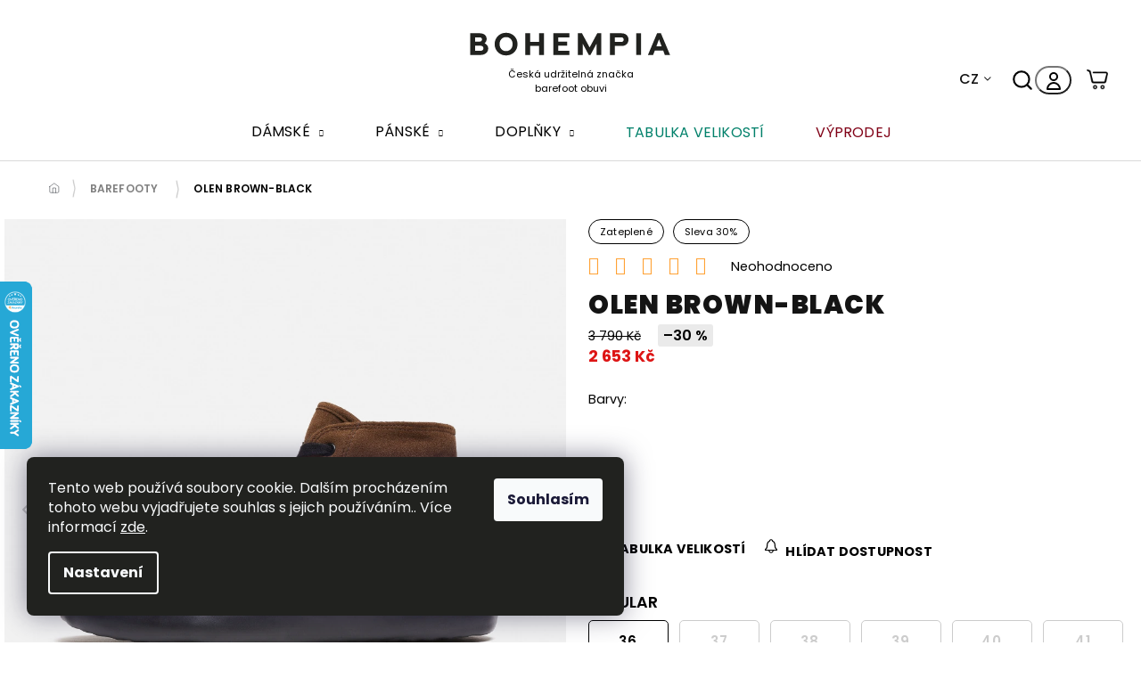

--- FILE ---
content_type: text/html; charset=utf-8
request_url: https://www.bohempia.com/barefoot-boty-olen-brown-black/?parameterValueId=238
body_size: 36264
content:
<!doctype html><html lang="cs" dir="ltr" class="header-background-light external-fonts-loaded"><head><meta charset="utf-8" /><meta name="viewport" content="width=device-width,initial-scale=1" /><title>Barefoot zateplené boty OLEN Brown-Black | Bohempia®</title><link rel="preconnect" href="https://cdn.myshoptet.com" /><link rel="dns-prefetch" href="https://cdn.myshoptet.com" /><link rel="preload" href="https://cdn.myshoptet.com/prj/dist/master/cms/libs/jquery/jquery-1.11.3.min.js" as="script" /><link href="https://cdn.myshoptet.com/prj/dist/master/cms/templates/frontend_templates/shared/css/font-face/poppins.css" rel="stylesheet"><link href="https://cdn.myshoptet.com/prj/dist/master/shop/dist/font-shoptet-11.css.62c94c7785ff2cea73b2.css" rel="stylesheet"><script>
dataLayer = [];
dataLayer.push({'shoptet' : {
    "pageId": 709,
    "pageType": "productDetail",
    "currency": "CZK",
    "currencyInfo": {
        "decimalSeparator": ",",
        "exchangeRate": 1,
        "priceDecimalPlaces": 0,
        "symbol": "K\u010d",
        "symbolLeft": 0,
        "thousandSeparator": " "
    },
    "language": "cs",
    "projectId": 439408,
    "product": {
        "id": 595,
        "guid": "b19fcb22-ba19-11eb-91ba-0cc47a6c8f54",
        "hasVariants": true,
        "codes": [
            {
                "code": "OLE-BRO-BLA-36",
                "quantity": "1",
                "stocks": [
                    {
                        "id": "ext",
                        "quantity": "1"
                    },
                    {
                        "id": 1,
                        "quantity": "0"
                    }
                ]
            },
            {
                "code": "OLE-BRO-BLA-37",
                "quantity": "0",
                "stocks": [
                    {
                        "id": 1,
                        "quantity": "0"
                    },
                    {
                        "id": "ext",
                        "quantity": "0"
                    }
                ]
            },
            {
                "code": "OLE-BRO-BLA-38",
                "quantity": "0",
                "stocks": [
                    {
                        "id": 1,
                        "quantity": "0"
                    },
                    {
                        "id": "ext",
                        "quantity": "0"
                    }
                ]
            },
            {
                "code": "OLE-BRO-BLA-39",
                "quantity": "0",
                "stocks": [
                    {
                        "id": 1,
                        "quantity": "0"
                    },
                    {
                        "id": "ext",
                        "quantity": "0"
                    }
                ]
            },
            {
                "code": "OLE-BRO-BLA-40",
                "quantity": "0",
                "stocks": [
                    {
                        "id": 1,
                        "quantity": "0"
                    },
                    {
                        "id": "ext",
                        "quantity": "0"
                    }
                ]
            },
            {
                "code": "OLE-BRO-BLA-41",
                "quantity": "0",
                "stocks": [
                    {
                        "id": 1,
                        "quantity": "0"
                    },
                    {
                        "id": "ext",
                        "quantity": "0"
                    }
                ]
            },
            {
                "code": "OLE-BRO-BLA-42",
                "quantity": "0",
                "stocks": [
                    {
                        "id": 1,
                        "quantity": "0"
                    },
                    {
                        "id": "ext",
                        "quantity": "0"
                    }
                ]
            },
            {
                "code": "OLE-BRO-BLA-43",
                "quantity": "0",
                "stocks": [
                    {
                        "id": 1,
                        "quantity": "0"
                    },
                    {
                        "id": "ext",
                        "quantity": "0"
                    }
                ]
            },
            {
                "code": "OLE-BRO-BLA-44",
                "quantity": "0",
                "stocks": [
                    {
                        "id": 1,
                        "quantity": "0"
                    },
                    {
                        "id": "ext",
                        "quantity": "0"
                    }
                ]
            },
            {
                "code": "OLE-BRO-BLA-45",
                "quantity": "0",
                "stocks": [
                    {
                        "id": 1,
                        "quantity": "0"
                    },
                    {
                        "id": "ext",
                        "quantity": "0"
                    }
                ]
            },
            {
                "code": "OLE-BRO-BLA-46",
                "quantity": "0",
                "stocks": [
                    {
                        "id": 1,
                        "quantity": "0"
                    },
                    {
                        "id": "ext",
                        "quantity": "0"
                    }
                ]
            },
            {
                "code": "OLE-BRO-BLA-47",
                "quantity": "0",
                "stocks": [
                    {
                        "id": 1,
                        "quantity": "0"
                    },
                    {
                        "id": "ext",
                        "quantity": "0"
                    }
                ]
            },
            {
                "code": "OLE-BRO-BLA-36W",
                "quantity": "1",
                "stocks": [
                    {
                        "id": "ext",
                        "quantity": "1"
                    },
                    {
                        "id": 1,
                        "quantity": "0"
                    }
                ]
            },
            {
                "code": "OLE-BRO-BLA-37W",
                "quantity": "3",
                "stocks": [
                    {
                        "id": "ext",
                        "quantity": "3"
                    },
                    {
                        "id": 1,
                        "quantity": "0"
                    }
                ]
            },
            {
                "code": "OLE-BRO-BLA-38W",
                "quantity": "0",
                "stocks": [
                    {
                        "id": 1,
                        "quantity": "0"
                    },
                    {
                        "id": "ext",
                        "quantity": "0"
                    }
                ]
            },
            {
                "code": "OLE-BRO-BLA-39W",
                "quantity": "0",
                "stocks": [
                    {
                        "id": 1,
                        "quantity": "0"
                    },
                    {
                        "id": "ext",
                        "quantity": "0"
                    }
                ]
            },
            {
                "code": "OLE-BRO-BLA-40W",
                "quantity": "0",
                "stocks": [
                    {
                        "id": 1,
                        "quantity": "0"
                    },
                    {
                        "id": "ext",
                        "quantity": "0"
                    }
                ]
            },
            {
                "code": "OLE-BRO-BLA-41W",
                "quantity": "0",
                "stocks": [
                    {
                        "id": 1,
                        "quantity": "0"
                    },
                    {
                        "id": "ext",
                        "quantity": "0"
                    }
                ]
            },
            {
                "code": "OLE-BRO-BLA-42W",
                "quantity": "0",
                "stocks": [
                    {
                        "id": 1,
                        "quantity": "0"
                    },
                    {
                        "id": "ext",
                        "quantity": "0"
                    }
                ]
            },
            {
                "code": "OLE-BRO-BLA-43W",
                "quantity": "0",
                "stocks": [
                    {
                        "id": 1,
                        "quantity": "0"
                    },
                    {
                        "id": "ext",
                        "quantity": "0"
                    }
                ]
            },
            {
                "code": "OLE-BRO-BLA-44W",
                "quantity": "0",
                "stocks": [
                    {
                        "id": 1,
                        "quantity": "0"
                    },
                    {
                        "id": "ext",
                        "quantity": "0"
                    }
                ]
            },
            {
                "code": "OLE-BRO-BLA-45W",
                "quantity": "0",
                "stocks": [
                    {
                        "id": 1,
                        "quantity": "0"
                    },
                    {
                        "id": "ext",
                        "quantity": "0"
                    }
                ]
            },
            {
                "code": "OLE-BRO-BLA-46W",
                "quantity": "0",
                "stocks": [
                    {
                        "id": 1,
                        "quantity": "0"
                    },
                    {
                        "id": "ext",
                        "quantity": "0"
                    }
                ]
            },
            {
                "code": "OLE-BRO-BLA-47W",
                "quantity": "0",
                "stocks": [
                    {
                        "id": 1,
                        "quantity": "0"
                    },
                    {
                        "id": "ext",
                        "quantity": "0"
                    }
                ]
            }
        ],
        "name": "OLEN Brown-Black",
        "appendix": "",
        "weight": "0.6",
        "manufacturerGuid": "1EF5333F35686DBA847ADA0BA3DED3EE",
        "currentCategory": "POU\u017d\u00cdVAN\u00c9 - skryt\u00e9 | Barefoot boty",
        "currentCategoryGuid": "aa691cc2-9b9c-11eb-bbb3-b8ca3a6063f8",
        "defaultCategory": "POU\u017d\u00cdVAN\u00c9 - skryt\u00e9 | Barefoot boty",
        "defaultCategoryGuid": "aa691cc2-9b9c-11eb-bbb3-b8ca3a6063f8",
        "currency": "CZK",
        "priceWithVat": 2653
    },
    "stocks": [
        {
            "id": 1,
            "title": "Prodejna",
            "isDeliveryPoint": 1,
            "visibleOnEshop": 1
        },
        {
            "id": "ext",
            "title": "Sklad",
            "isDeliveryPoint": 0,
            "visibleOnEshop": 1
        }
    ],
    "cartInfo": {
        "id": null,
        "freeShipping": false,
        "freeShippingFrom": 0,
        "leftToFreeGift": {
            "formattedPrice": "0 K\u010d",
            "priceLeft": 0
        },
        "freeGift": false,
        "leftToFreeShipping": {
            "priceLeft": 0,
            "dependOnRegion": 0,
            "formattedPrice": "0 K\u010d"
        },
        "discountCoupon": [],
        "getNoBillingShippingPrice": {
            "withoutVat": 0,
            "vat": 0,
            "withVat": 0
        },
        "cartItems": [],
        "taxMode": "ORDINARY"
    },
    "cart": [],
    "customer": {
        "priceRatio": 1,
        "priceListId": 1,
        "groupId": null,
        "registered": false,
        "mainAccount": false
    }
}});
dataLayer.push({'cookie_consent' : {
    "marketing": "denied",
    "analytics": "denied"
}});
document.addEventListener('DOMContentLoaded', function() {
    shoptet.consent.onAccept(function(agreements) {
        if (agreements.length == 0) {
            return;
        }
        dataLayer.push({
            'cookie_consent' : {
                'marketing' : (agreements.includes(shoptet.config.cookiesConsentOptPersonalisation)
                    ? 'granted' : 'denied'),
                'analytics': (agreements.includes(shoptet.config.cookiesConsentOptAnalytics)
                    ? 'granted' : 'denied')
            },
            'event': 'cookie_consent'
        });
    });
});
</script>

<!-- Google Tag Manager -->
<script>(function(w,d,s,l,i){w[l]=w[l]||[];w[l].push({'gtm.start':
new Date().getTime(),event:'gtm.js'});var f=d.getElementsByTagName(s)[0],
j=d.createElement(s),dl=l!='dataLayer'?'&l='+l:'';j.async=true;j.src=
'https://www.googletagmanager.com/gtm.js?id='+i+dl;f.parentNode.insertBefore(j,f);
})(window,document,'script','dataLayer','GTM-PNQZVKN');</script>
<!-- End Google Tag Manager -->

<meta property="og:type" content="website"><meta property="og:site_name" content="bohempia.com"><meta property="og:url" content="https://www.bohempia.com/barefoot-boty-olen-brown-black/?parameterValueId=238"><meta property="og:title" content="Barefoot zateplené boty OLEN Brown-Black | Bohempia®"><meta name="author" content="Bohempia ®"><meta name="web_author" content="Shoptet.cz"><meta name="dcterms.rightsHolder" content="www.bohempia.com"><meta name="robots" content="index,follow"><meta property="og:image" content="https://cdn.myshoptet.com/usr/www.bohempia.com/user/shop/big/595_olen-brown-black.jpg?655380ad"><meta property="og:description" content="OLEN Brown-Black. "><meta name="description" content="OLEN Brown-Black. "><meta property="product:price:amount" content="2653"><meta property="product:price:currency" content="CZK"><style>:root {--color-primary: #121212;--color-primary-h: 0;--color-primary-s: 0%;--color-primary-l: 7%;--color-primary-hover: #121212;--color-primary-hover-h: 0;--color-primary-hover-s: 0%;--color-primary-hover-l: 7%;--color-secondary: #21221F;--color-secondary-h: 80;--color-secondary-s: 5%;--color-secondary-l: 13%;--color-secondary-hover: #40423D;--color-secondary-hover-h: 84;--color-secondary-hover-s: 4%;--color-secondary-hover-l: 25%;--color-tertiary: #121212;--color-tertiary-h: 0;--color-tertiary-s: 0%;--color-tertiary-l: 7%;--color-tertiary-hover: #121212;--color-tertiary-hover-h: 0;--color-tertiary-hover-s: 0%;--color-tertiary-hover-l: 7%;--color-header-background: #FFFFFF;--template-font: "Poppins";--template-headings-font: "Poppins";--header-background-url: url("[data-uri]");--cookies-notice-background: #1A1937;--cookies-notice-color: #F8FAFB;--cookies-notice-button-hover: #f5f5f5;--cookies-notice-link-hover: #27263f;--templates-update-management-preview-mode-content: "Náhled aktualizací šablony je aktivní pro váš prohlížeč."}</style>
    
    <link href="https://cdn.myshoptet.com/prj/dist/master/shop/dist/main-11.less.fcb4a42d7bd8a71b7ee2.css" rel="stylesheet" />
        
    <script>var shoptet = shoptet || {};</script>
    <script src="https://cdn.myshoptet.com/prj/dist/master/shop/dist/main-3g-header.js.05f199e7fd2450312de2.js"></script>
<!-- User include --><!-- project html code header -->
<!--
<style>
@media only screen and (max-width: 533px) { 	/* hodnota 533 může být nižší či vyšší, záleží od jakého rozlišení se problém projevuje */
.shipping-billing-name{max-width:140px;}  	/* hodnota 140 může být zvýšena, záleží na nejdelším textu dopravy v košíku) */
.inactive .not-possible-info{max-width:140px}	/* hodnota 140 může být zvýšena, záleží na nejdelším textu dopravy v košíku) */
.shipping-billing-table .radio-wrapper input[type="radio"] + label .payment-shipping-price {flex-basis:auto!important;}
.question-tooltip{vertical-align: top;}
}
#navigation > div > ul > li.menu-item-1480 > a > b {color:red;}
</style>

<style>
.next-to-carousel-banners{background-color: #FFFFFF}

.site-msg.information{background-color:#ea793d}
.homepage-blog-wrapper.row.blog-wrapper{display:none}
.dkLabFavDetailSpan{font-size:125%;}
.stars-wrapper{display:none}
.stars .star.star-on::before, .stars .star.star-half::before{color:#fece00;}
.menu-level-1{font-size:110%;}
.price-final{font-size:150%;}
.homepage-latest-contribution-full-width{display:none}

.flag.flag-freeshipping{display:none}
.flag.flag-freeshipping{background-color:#cccccc}

.flag.flag-xy-discount{min-width:auto;padding:2px 10px 2px 10px}
.flag.flag-freeshipping{min-width:auto;padding:2px 10px 2px 10px}
.flag.flag-30{min-width:auto;padding:2px 10px 2px 10px}
.flag.flag-15{min-width:auto;padding:2px 10px 2px 10px}
.flag.flag-doporucujeme{min-width:auto;padding:2px 10px 2px 10px}
.flag.flag-1-1-zdarma{min-width:auto;padding:2px 10px 2px 10px}
.flag.flag-sleva-50{min-width:auto;padding:2px 10px 2px 10px}
.flag.flag-sleva-20{min-width:auto;padding:2px 10px 2px 10px}
.flag.flag-vylepsene{min-width:auto;padding:2px 10px 2px 10px}
.flag.flag-sleva-10{min-width:auto;padding:2px 10px 2px 10px}
.flag.flag-sleva-40{min-width:auto;padding:2px 10px 2px 10px}


.navigation-in{font-size:100%;}
.load-products.btn.btn-default.unveil-button{background-color:#245d68}
.reco-snippet{display:none}
.flag.flag-discount{display:none}
.price-standard{font-size:125%;}
.standard-price-label{font-size:125%;}
.price-save{font-size:125%;}
.benefitBanner__picture img{width:64px}
.show-related{font-size:130%;}

.in-tabulka-velikosti-barefoot .content-inner {width:100%;margin:auto;} /*do 768px*/
@media (min-width:768px){.in-tabulka-velikosti-barefoot .content-inner {width:100%}} /*nad 768px*/
@media (min-width:992px){.in-tabulka-velikosti-barefoot .content-inner {width:80%}} /*nad 992px*/
@media (min-width: 1200px){.in-tabulka-velikosti-barefoot .content-inner {width:80%}}/*nad 1200px*/
@media (min-width: 1440px){.in-tabulka-velikosti-barefoot .content-inner {width:80%}}/*nad 1440px*/
</style>

<link rel="stylesheet" media="screen" href='https://www.bohempia.com/user/documents/upload/upravy/style.css?v=50'>
-->

<link rel="preconnect" href="https://fonts.googleapis.com">
<link rel="preconnect" href="https://fonts.gstatic.com" crossorigin>
<link href="https://fonts.googleapis.com/css2?family=Lora:ital,wght@0,400..700;1,400..700&display=swap" rel="stylesheet">
<link rel="stylesheet" href="https://www.bohempia.com/user/documents/upload/upravy_hlad/slick.css" />
<link rel="stylesheet" href="https://www.bohempia.com/user/documents/upload/upravy_hlad/cart-v2.css">
<link rel="stylesheet" href="https://www.bohempia.com/user/documents/upload/upravy_hlad/screen-v26.css">

<!-- smarlook -->
<script type='text/javascript'>
  window.smartlook||(function(d) {
    var o=smartlook=function(){ o.api.push(arguments)},h=d.getElementsByTagName('head')[0];
    var c=d.createElement('script');o.api=new Array();c.async=true;c.type='text/javascript';
    c.charset='utf-8';c.src='https://web-sdk.smartlook.com/recorder.js';h.appendChild(c);
    })(document);
    smartlook('init', 'de92d6e8f79408541a0de08b67b6153ba4085ab4', { region: 'eu' });
</script>

<!-- CJ Affiliate plugin settings -->
<script type='text/javascript' id='cjAffPluginSettingsTag'>
var cjAffPluginSettings = {
eid: '1564051',
tid: '200889287142',
aid: '431122',
sd: 'affiliate.bohempia.com',
consent: {
collectionMethod: 'latest',
optInRequired: true,
requiredConsentLevel: 'analytics',
},
};
</script>

<style>
#carousel .carousel-inner {background:white !important;}
.p-image {display:none !important;}
.p-thumbnails-wrapper {display:block !important;}
.in-materials article, .in-materialy article {padding-top: 55px;}
.filters-unveil-button-wrapper a {width: 150px !important;}
.banner-wrapper.footer-banners:before {
    content: "Obouváme do barefootů celý svět";
}
@media only screen and (min-width: 768px) {
    #header .site-name a:after {
    content: 'Česká udržitelná značka barefoot obuvi';
    }
}
</style>


<!-- /User include --><link rel="shortcut icon" href="/favicon.ico" type="image/x-icon" /><link rel="canonical" href="https://www.bohempia.com/barefoot-boty-olen-brown-black/" />    <script>
        var _hwq = _hwq || [];
        _hwq.push(['setKey', '8265B5EB94652D662A3793C96477F70A']);
        _hwq.push(['setTopPos', '250']);
        _hwq.push(['showWidget', '21']);
        (function() {
            var ho = document.createElement('script');
            ho.src = 'https://cz.im9.cz/direct/i/gjs.php?n=wdgt&sak=8265B5EB94652D662A3793C96477F70A';
            var s = document.getElementsByTagName('script')[0]; s.parentNode.insertBefore(ho, s);
        })();
    </script>
<script>!function(){var t={9196:function(){!function(){var t=/\[object (Boolean|Number|String|Function|Array|Date|RegExp)\]/;function r(r){return null==r?String(r):(r=t.exec(Object.prototype.toString.call(Object(r))))?r[1].toLowerCase():"object"}function n(t,r){return Object.prototype.hasOwnProperty.call(Object(t),r)}function e(t){if(!t||"object"!=r(t)||t.nodeType||t==t.window)return!1;try{if(t.constructor&&!n(t,"constructor")&&!n(t.constructor.prototype,"isPrototypeOf"))return!1}catch(t){return!1}for(var e in t);return void 0===e||n(t,e)}function o(t,r,n){this.b=t,this.f=r||function(){},this.d=!1,this.a={},this.c=[],this.e=function(t){return{set:function(r,n){u(c(r,n),t.a)},get:function(r){return t.get(r)}}}(this),i(this,t,!n);var e=t.push,o=this;t.push=function(){var r=[].slice.call(arguments,0),n=e.apply(t,r);return i(o,r),n}}function i(t,n,o){for(t.c.push.apply(t.c,n);!1===t.d&&0<t.c.length;){if("array"==r(n=t.c.shift()))t:{var i=n,a=t.a;if("string"==r(i[0])){for(var f=i[0].split("."),s=f.pop(),p=(i=i.slice(1),0);p<f.length;p++){if(void 0===a[f[p]])break t;a=a[f[p]]}try{a[s].apply(a,i)}catch(t){}}}else if("function"==typeof n)try{n.call(t.e)}catch(t){}else{if(!e(n))continue;for(var l in n)u(c(l,n[l]),t.a)}o||(t.d=!0,t.f(t.a,n),t.d=!1)}}function c(t,r){for(var n={},e=n,o=t.split("."),i=0;i<o.length-1;i++)e=e[o[i]]={};return e[o[o.length-1]]=r,n}function u(t,o){for(var i in t)if(n(t,i)){var c=t[i];"array"==r(c)?("array"==r(o[i])||(o[i]=[]),u(c,o[i])):e(c)?(e(o[i])||(o[i]={}),u(c,o[i])):o[i]=c}}window.DataLayerHelper=o,o.prototype.get=function(t){var r=this.a;t=t.split(".");for(var n=0;n<t.length;n++){if(void 0===r[t[n]])return;r=r[t[n]]}return r},o.prototype.flatten=function(){this.b.splice(0,this.b.length),this.b[0]={},u(this.a,this.b[0])}}()}},r={};function n(e){var o=r[e];if(void 0!==o)return o.exports;var i=r[e]={exports:{}};return t[e](i,i.exports,n),i.exports}n.n=function(t){var r=t&&t.__esModule?function(){return t.default}:function(){return t};return n.d(r,{a:r}),r},n.d=function(t,r){for(var e in r)n.o(r,e)&&!n.o(t,e)&&Object.defineProperty(t,e,{enumerable:!0,get:r[e]})},n.o=function(t,r){return Object.prototype.hasOwnProperty.call(t,r)},function(){"use strict";n(9196)}()}();</script>    <!-- Global site tag (gtag.js) - Google Analytics -->
    <script async src="https://www.googletagmanager.com/gtag/js?id=G-B2GQZFELVH"></script>
    <script>
        
        window.dataLayer = window.dataLayer || [];
        function gtag(){dataLayer.push(arguments);}
        

                    console.debug('default consent data');

            gtag('consent', 'default', {"ad_storage":"denied","analytics_storage":"denied","ad_user_data":"denied","ad_personalization":"denied","wait_for_update":500});
            dataLayer.push({
                'event': 'default_consent'
            });
        
        gtag('js', new Date());

        
                gtag('config', 'G-B2GQZFELVH', {"groups":"GA4","send_page_view":false,"content_group":"productDetail","currency":"CZK","page_language":"cs"});
        
        
        
        
        
        
                    gtag('event', 'page_view', {"send_to":"GA4","page_language":"cs","content_group":"productDetail","currency":"CZK"});
        
                gtag('set', 'currency', 'CZK');

        gtag('event', 'view_item', {
            "send_to": "UA",
            "items": [
                {
                    "id": "OLE-BRO-BLA-44",
                    "name": "OLEN Brown-Black",
                    "category": "POU\u017d\u00cdVAN\u00c9 - skryt\u00e9 \/ Barefoot boty",
                                        "brand": "BHMP",
                                                            "variant": "Velikost obuvi: 36",
                                        "price": 2193
                }
            ]
        });
        
        
        
        
        
                    gtag('event', 'view_item', {"send_to":"GA4","page_language":"cs","content_group":"productDetail","value":2193,"currency":"CZK","items":[{"item_id":"OLE-BRO-BLA-44","item_name":"OLEN Brown-Black","item_brand":"BHMP","item_category":"POU\u017d\u00cdVAN\u00c9 - skryt\u00e9","item_category2":"Barefoot boty","item_variant":"OLE-BRO-BLA-44~Velikost obuvi: 44","price":2193,"quantity":1,"index":0}]});
        
        
        
        
        
        
        
        document.addEventListener('DOMContentLoaded', function() {
            if (typeof shoptet.tracking !== 'undefined') {
                for (var id in shoptet.tracking.bannersList) {
                    gtag('event', 'view_promotion', {
                        "send_to": "UA",
                        "promotions": [
                            {
                                "id": shoptet.tracking.bannersList[id].id,
                                "name": shoptet.tracking.bannersList[id].name,
                                "position": shoptet.tracking.bannersList[id].position
                            }
                        ]
                    });
                }
            }

            shoptet.consent.onAccept(function(agreements) {
                if (agreements.length !== 0) {
                    console.debug('gtag consent accept');
                    var gtagConsentPayload =  {
                        'ad_storage': agreements.includes(shoptet.config.cookiesConsentOptPersonalisation)
                            ? 'granted' : 'denied',
                        'analytics_storage': agreements.includes(shoptet.config.cookiesConsentOptAnalytics)
                            ? 'granted' : 'denied',
                                                                                                'ad_user_data': agreements.includes(shoptet.config.cookiesConsentOptPersonalisation)
                            ? 'granted' : 'denied',
                        'ad_personalization': agreements.includes(shoptet.config.cookiesConsentOptPersonalisation)
                            ? 'granted' : 'denied',
                        };
                    console.debug('update consent data', gtagConsentPayload);
                    gtag('consent', 'update', gtagConsentPayload);
                    dataLayer.push(
                        { 'event': 'update_consent' }
                    );
                }
            });
        });
    </script>
<script>
    (function(t, r, a, c, k, i, n, g) { t['ROIDataObject'] = k;
    t[k]=t[k]||function(){ (t[k].q=t[k].q||[]).push(arguments) },t[k].c=i;n=r.createElement(a),
    g=r.getElementsByTagName(a)[0];n.async=1;n.src=c;g.parentNode.insertBefore(n,g)
    })(window, document, 'script', '//www.heureka.cz/ocm/sdk.js?source=shoptet&version=2&page=product_detail', 'heureka', 'cz');

    heureka('set_user_consent', 0);
</script>
</head><body class="desktop id-709 in-barefoot template-11 type-product type-detail one-column-body columns-4 ums_forms_redesign--off ums_a11y_category_page--on ums_discussion_rating_forms--off ums_flags_display_unification--on ums_a11y_login--on mobile-header-version-0"><noscript>
    <style>
        #header {
            padding-top: 0;
            position: relative !important;
            top: 0;
        }
        .header-navigation {
            position: relative !important;
        }
        .overall-wrapper {
            margin: 0 !important;
        }
        body:not(.ready) {
            visibility: visible !important;
        }
    </style>
    <div class="no-javascript">
        <div class="no-javascript__title">Musíte změnit nastavení vašeho prohlížeče</div>
        <div class="no-javascript__text">Podívejte se na: <a href="https://www.google.com/support/bin/answer.py?answer=23852">Jak povolit JavaScript ve vašem prohlížeči</a>.</div>
        <div class="no-javascript__text">Pokud používáte software na blokování reklam, může být nutné povolit JavaScript z této stránky.</div>
        <div class="no-javascript__text">Děkujeme.</div>
    </div>
</noscript>

        <div id="fb-root"></div>
        <script>
            window.fbAsyncInit = function() {
                FB.init({
//                    appId            : 'your-app-id',
                    autoLogAppEvents : true,
                    xfbml            : true,
                    version          : 'v19.0'
                });
            };
        </script>
        <script async defer crossorigin="anonymous" src="https://connect.facebook.net/cs_CZ/sdk.js"></script>
<!-- Google Tag Manager (noscript) -->
<noscript><iframe src="https://www.googletagmanager.com/ns.html?id=GTM-PNQZVKN"
height="0" width="0" style="display:none;visibility:hidden"></iframe></noscript>
<!-- End Google Tag Manager (noscript) -->

    <div class="siteCookies siteCookies--left siteCookies--dark js-siteCookies" role="dialog" data-testid="cookiesPopup" data-nosnippet>
        <div class="siteCookies__form">
            <div class="siteCookies__content">
                <div class="siteCookies__text">
                    Tento web používá soubory cookie. Dalším procházením tohoto webu vyjadřujete souhlas s jejich používáním.. Více informací <a href="http://www.bohempia.com/podminky-ochrany-osobnich-udaju/" target="\" _blank="" rel="\" noreferrer="">zde</a>.
                </div>
                <p class="siteCookies__links">
                    <button class="siteCookies__link js-cookies-settings" aria-label="Nastavení cookies" data-testid="cookiesSettings">Nastavení</button>
                </p>
            </div>
            <div class="siteCookies__buttonWrap">
                                <button class="siteCookies__button js-cookiesConsentSubmit" value="all" aria-label="Přijmout cookies" data-testid="buttonCookiesAccept">Souhlasím</button>
            </div>
        </div>
        <script>
            document.addEventListener("DOMContentLoaded", () => {
                const siteCookies = document.querySelector('.js-siteCookies');
                document.addEventListener("scroll", shoptet.common.throttle(() => {
                    const st = document.documentElement.scrollTop;
                    if (st > 1) {
                        siteCookies.classList.add('siteCookies--scrolled');
                    } else {
                        siteCookies.classList.remove('siteCookies--scrolled');
                    }
                }, 100));
            });
        </script>
    </div>
<a href="#content" class="skip-link sr-only">Přejít na obsah</a><div class="overall-wrapper"><div class="user-action"><div class="container">
    <div class="user-action-in">
                    <div id="login" class="user-action-login popup-widget login-widget" role="dialog" aria-labelledby="loginHeading">
        <div class="popup-widget-inner">
                            <h2 id="loginHeading">Přihlášení k vašemu účtu</h2><div id="customerLogin"><form action="/action/Customer/Login/" method="post" id="formLoginIncluded" class="csrf-enabled formLogin" data-testid="formLogin"><input type="hidden" name="referer" value="" /><div class="form-group"><div class="input-wrapper email js-validated-element-wrapper no-label"><input type="email" name="email" class="form-control" autofocus placeholder="E-mailová adresa (např. jan@novak.cz)" data-testid="inputEmail" autocomplete="email" required /></div></div><div class="form-group"><div class="input-wrapper password js-validated-element-wrapper no-label"><input type="password" name="password" class="form-control" placeholder="Heslo" data-testid="inputPassword" autocomplete="current-password" required /><span class="no-display">Nemůžete vyplnit toto pole</span><input type="text" name="surname" value="" class="no-display" /></div></div><div class="form-group"><div class="login-wrapper"><button type="submit" class="btn btn-secondary btn-text btn-login" data-testid="buttonSubmit">Přihlásit se</button><div class="password-helper"><a href="/registrace/" data-testid="signup" rel="nofollow">Nová registrace</a><a href="/klient/zapomenute-heslo/" rel="nofollow">Zapomenuté heslo</a></div></div></div><div class="social-login-buttons"><div class="social-login-buttons-divider"><span>nebo</span></div><div class="form-group"><a href="/action/Social/login/?provider=Google" class="login-btn google" rel="nofollow"><span class="login-google-icon"></span><strong>Přihlásit se přes Google</strong></a></div></div></form>
</div>                    </div>
    </div>

                            <div id="cart-widget" class="user-action-cart popup-widget cart-widget loader-wrapper" data-testid="popupCartWidget" role="dialog" aria-hidden="true">
    <div class="popup-widget-inner cart-widget-inner place-cart-here">
        <div class="loader-overlay">
            <div class="loader"></div>
        </div>
    </div>

    <div class="cart-widget-button">
        <a href="/kosik/" class="btn btn-conversion" id="continue-order-button" rel="nofollow" data-testid="buttonNextStep">Pokračovat do košíku</a>
    </div>
</div>
            </div>
</div>
</div><div class="top-navigation-bar" data-testid="topNavigationBar">

    <div class="container">

        <div class="top-navigation-contacts">
            <strong>Zákaznická podpora:</strong><a href="tel:+420773475559" class="project-phone" aria-label="Zavolat na +420773475559" data-testid="contactboxPhone"><span>+420 773 475 559</span></a><a href="mailto:info@bohempia.com" class="project-email" data-testid="contactboxEmail"><span>info@bohempia.com</span></a>        </div>

                            <div class="top-navigation-menu">
                <div class="top-navigation-menu-trigger"></div>
                <ul class="top-navigation-bar-menu">
                                            <li class="top-navigation-menu-item-39">
                            <a href="/obchodni-podminky/">Obchodní podmínky</a>
                        </li>
                                            <li class="top-navigation-menu-item-1113">
                            <a href="/doprava-a-platby/">Doprava a platby</a>
                        </li>
                                            <li class="top-navigation-menu-item-1449">
                            <a href="/size-guide/">Průvodce velikostí</a>
                        </li>
                                            <li class="top-navigation-menu-item-1188">
                            <a href="/vraceni-a-vymena-zbozi/">Vrácení a výměna zboží</a>
                        </li>
                                            <li class="top-navigation-menu-item-1185">
                            <a href="/reklamace/">Reklamace</a>
                        </li>
                                            <li class="top-navigation-menu-item-1191">
                            <a href="/caste-dotazy/">Časté dotazy</a>
                        </li>
                                    </ul>
                <ul class="top-navigation-bar-menu-helper"></ul>
            </div>
        
        <div class="top-navigation-tools top-navigation-tools--language">
            <div class="responsive-tools">
                <a href="#" class="toggle-window" data-target="search" aria-label="Hledat" data-testid="linkSearchIcon"></a>
                                                            <a href="#" class="toggle-window" data-target="login"></a>
                                                    <a href="#" class="toggle-window" data-target="navigation" aria-label="Menu" data-testid="hamburgerMenu"></a>
            </div>
                        <button class="top-nav-button top-nav-button-login toggle-window" type="button" data-target="login" aria-haspopup="dialog" aria-controls="login" aria-expanded="false" data-testid="signin"><span>Přihlášení</span></button>        </div>

    </div>

</div>
<header id="header"><div class="container navigation-wrapper">
    <div class="header-top">
        <div class="site-name-wrapper">
            <div class="site-name"><a href="/" data-testid="linkWebsiteLogo"><img src="https://cdn.myshoptet.com/usr/www.bohempia.com/user/logos/bohempia_rgb_grey.svg" alt="Bohempia ®" fetchpriority="low" /></a></div>        </div>
        <div class="search" itemscope itemtype="https://schema.org/WebSite">
            <meta itemprop="headline" content="Barefoot boty"/><meta itemprop="url" content="https://www.bohempia.com"/><meta itemprop="text" content="OLEN Brown-Black. "/>            <form action="/action/ProductSearch/prepareString/" method="post"
    id="formSearchForm" class="search-form compact-form js-search-main"
    itemprop="potentialAction" itemscope itemtype="https://schema.org/SearchAction" data-testid="searchForm">
    <fieldset>
        <meta itemprop="target"
            content="https://www.bohempia.com/vyhledavani/?string={string}"/>
        <input type="hidden" name="language" value="cs"/>
        
            
<input
    type="search"
    name="string"
        class="query-input form-control search-input js-search-input"
    placeholder="Napište, co hledáte"
    autocomplete="off"
    required
    itemprop="query-input"
    aria-label="Vyhledávání"
    data-testid="searchInput"
>
            <button type="submit" class="btn btn-default" data-testid="searchBtn">Hledat</button>
        
    </fieldset>
</form>
        </div>
        <div class="navigation-buttons">
                
    <a href="/kosik/" class="btn btn-icon toggle-window cart-count" data-target="cart" data-hover="true" data-redirect="true" data-testid="headerCart" rel="nofollow" aria-haspopup="dialog" aria-expanded="false" aria-controls="cart-widget">
        
                <span class="sr-only">Nákupní košík</span>
        
            <span class="cart-price visible-lg-inline-block" data-testid="headerCartPrice">
                                    Prázdný košík                            </span>
        
    
            </a>
        </div>
    </div>
    <nav id="navigation" aria-label="Hlavní menu" data-collapsible="true"><div class="navigation-in menu"><ul class="menu-level-1" role="menubar" data-testid="headerMenuItems"><li class="menu-item-1044 ext" role="none"><a href="/damske-barefoot-boty/" data-testid="headerMenuItem" role="menuitem" aria-haspopup="true" aria-expanded="false"><b>Dámské</b><span class="submenu-arrow"></span></a><ul class="menu-level-2" aria-label="Dámské" tabindex="-1" role="menu"><li class="menu-item-1062" role="none"><a href="/damske-nizke-barefoot-boty/" class="menu-image" data-testid="headerMenuItem" tabindex="-1" aria-hidden="true"><img src="data:image/svg+xml,%3Csvg%20width%3D%22140%22%20height%3D%22100%22%20xmlns%3D%22http%3A%2F%2Fwww.w3.org%2F2000%2Fsvg%22%3E%3C%2Fsvg%3E" alt="" aria-hidden="true" width="140" height="100"  data-src="https://cdn.myshoptet.com/usr/www.bohempia.com/user/categories/thumb/woman_low-top.jpg" fetchpriority="low" /></a><div><a href="/damske-nizke-barefoot-boty/" data-testid="headerMenuItem" role="menuitem"><span>Nízké</span></a>
                        </div></li><li class="menu-item-1065" role="none"><a href="/damske-vysoke-barefoot-boty/" class="menu-image" data-testid="headerMenuItem" tabindex="-1" aria-hidden="true"><img src="data:image/svg+xml,%3Csvg%20width%3D%22140%22%20height%3D%22100%22%20xmlns%3D%22http%3A%2F%2Fwww.w3.org%2F2000%2Fsvg%22%3E%3C%2Fsvg%3E" alt="" aria-hidden="true" width="140" height="100"  data-src="https://cdn.myshoptet.com/usr/www.bohempia.com/user/categories/thumb/woman-high-top.jpg" fetchpriority="low" /></a><div><a href="/damske-vysoke-barefoot-boty/" data-testid="headerMenuItem" role="menuitem"><span>Vysoké</span></a>
                        </div></li><li class="menu-item-1068" role="none"><a href="/damske-nazouvaci-barefoot-boty/" class="menu-image" data-testid="headerMenuItem" tabindex="-1" aria-hidden="true"><img src="data:image/svg+xml,%3Csvg%20width%3D%22140%22%20height%3D%22100%22%20xmlns%3D%22http%3A%2F%2Fwww.w3.org%2F2000%2Fsvg%22%3E%3C%2Fsvg%3E" alt="" aria-hidden="true" width="140" height="100"  data-src="https://cdn.myshoptet.com/usr/www.bohempia.com/user/categories/thumb/woman-slip-on.jpg" fetchpriority="low" /></a><div><a href="/damske-nazouvaci-barefoot-boty/" data-testid="headerMenuItem" role="menuitem"><span>Slip-on</span></a>
                        </div></li></ul></li>
<li class="menu-item-1056 ext" role="none"><a href="/panske-barefoot-boty/" data-testid="headerMenuItem" role="menuitem" aria-haspopup="true" aria-expanded="false"><b>Pánské</b><span class="submenu-arrow"></span></a><ul class="menu-level-2" aria-label="Pánské" tabindex="-1" role="menu"><li class="menu-item-1071" role="none"><a href="/panske-nizke-barefoot-boty/" class="menu-image" data-testid="headerMenuItem" tabindex="-1" aria-hidden="true"><img src="data:image/svg+xml,%3Csvg%20width%3D%22140%22%20height%3D%22100%22%20xmlns%3D%22http%3A%2F%2Fwww.w3.org%2F2000%2Fsvg%22%3E%3C%2Fsvg%3E" alt="" aria-hidden="true" width="140" height="100"  data-src="https://cdn.myshoptet.com/usr/www.bohempia.com/user/categories/thumb/man-low-top.jpg" fetchpriority="low" /></a><div><a href="/panske-nizke-barefoot-boty/" data-testid="headerMenuItem" role="menuitem"><span>Nízké</span></a>
                        </div></li><li class="menu-item-1074" role="none"><a href="/panske-vysoke-barefoot-boty/" class="menu-image" data-testid="headerMenuItem" tabindex="-1" aria-hidden="true"><img src="data:image/svg+xml,%3Csvg%20width%3D%22140%22%20height%3D%22100%22%20xmlns%3D%22http%3A%2F%2Fwww.w3.org%2F2000%2Fsvg%22%3E%3C%2Fsvg%3E" alt="" aria-hidden="true" width="140" height="100"  data-src="https://cdn.myshoptet.com/usr/www.bohempia.com/user/categories/thumb/man-high-top.jpg" fetchpriority="low" /></a><div><a href="/panske-vysoke-barefoot-boty/" data-testid="headerMenuItem" role="menuitem"><span>Vysoké</span></a>
                        </div></li><li class="menu-item-1077" role="none"><a href="/panske-nazouvaci-barefoot-boty/" class="menu-image" data-testid="headerMenuItem" tabindex="-1" aria-hidden="true"><img src="data:image/svg+xml,%3Csvg%20width%3D%22140%22%20height%3D%22100%22%20xmlns%3D%22http%3A%2F%2Fwww.w3.org%2F2000%2Fsvg%22%3E%3C%2Fsvg%3E" alt="" aria-hidden="true" width="140" height="100"  data-src="https://cdn.myshoptet.com/usr/www.bohempia.com/user/categories/thumb/man-slip-on.jpg" fetchpriority="low" /></a><div><a href="/panske-nazouvaci-barefoot-boty/" data-testid="headerMenuItem" role="menuitem"><span>Slip-on</span></a>
                        </div></li></ul></li>
<li class="menu-item-712 ext" role="none"><a href="/doplnky/" data-testid="headerMenuItem" role="menuitem" aria-haspopup="true" aria-expanded="false"><b>Doplňky</b><span class="submenu-arrow"></span></a><ul class="menu-level-2" aria-label="Doplňky" tabindex="-1" role="menu"><li class="menu-item-1426" role="none"><a href="/ponozky/" class="menu-image" data-testid="headerMenuItem" tabindex="-1" aria-hidden="true"><img src="data:image/svg+xml,%3Csvg%20width%3D%22140%22%20height%3D%22100%22%20xmlns%3D%22http%3A%2F%2Fwww.w3.org%2F2000%2Fsvg%22%3E%3C%2Fsvg%3E" alt="" aria-hidden="true" width="140" height="100"  data-src="https://cdn.myshoptet.com/usr/www.bohempia.com/user/categories/thumb/luna_hemp_crew_socks-8.jpg" fetchpriority="low" /></a><div><a href="/ponozky/" data-testid="headerMenuItem" role="menuitem"><span>Ponožky</span></a>
                        </div></li><li class="menu-item-1086" role="none"><a href="/stelky/" class="menu-image" data-testid="headerMenuItem" tabindex="-1" aria-hidden="true"><img src="data:image/svg+xml,%3Csvg%20width%3D%22140%22%20height%3D%22100%22%20xmlns%3D%22http%3A%2F%2Fwww.w3.org%2F2000%2Fsvg%22%3E%3C%2Fsvg%3E" alt="" aria-hidden="true" width="140" height="100"  data-src="https://cdn.myshoptet.com/usr/www.bohempia.com/user/categories/thumb/_nik9532.jpg" fetchpriority="low" /></a><div><a href="/stelky/" data-testid="headerMenuItem" role="menuitem"><span>Stélky</span></a>
                        </div></li><li class="menu-item-1302" role="none"><a href="/pece-o-boty/" class="menu-image" data-testid="headerMenuItem" tabindex="-1" aria-hidden="true"><img src="data:image/svg+xml,%3Csvg%20width%3D%22140%22%20height%3D%22100%22%20xmlns%3D%22http%3A%2F%2Fwww.w3.org%2F2000%2Fsvg%22%3E%3C%2Fsvg%3E" alt="" aria-hidden="true" width="140" height="100"  data-src="https://cdn.myshoptet.com/usr/www.bohempia.com/user/categories/thumb/1355_power-cleaner-pedag.png" fetchpriority="low" /></a><div><a href="/pece-o-boty/" data-testid="headerMenuItem" role="menuitem"><span>Péče o boty</span></a>
                        </div></li><li class="menu-item-909" role="none"><a href="/darkove-poukazy/" class="menu-image" data-testid="headerMenuItem" tabindex="-1" aria-hidden="true"><img src="data:image/svg+xml,%3Csvg%20width%3D%22140%22%20height%3D%22100%22%20xmlns%3D%22http%3A%2F%2Fwww.w3.org%2F2000%2Fsvg%22%3E%3C%2Fsvg%3E" alt="" aria-hidden="true" width="140" height="100"  data-src="https://cdn.myshoptet.com/usr/www.bohempia.com/user/categories/thumb/poukaz_3000.jpg" fetchpriority="low" /></a><div><a href="/darkove-poukazy/" data-testid="headerMenuItem" role="menuitem"><span>Dárkové poukazy</span></a>
                        </div></li></ul></li>
<li class="menu-item-external-116" role="none"><a href="https://www.bohempia.com/size-guide/" data-testid="headerMenuItem" role="menuitem" aria-expanded="false"><b>Tabulka velikostí</b></a></li>
<li class="menu-item-1457" role="none"><a href="/vyprodej/" data-testid="headerMenuItem" role="menuitem" aria-expanded="false"><b>Výprodej</b></a></li>
</ul></div><span class="navigation-close"></span></nav><div class="menu-helper" data-testid="hamburgerMenu"><span>Více</span></div>
</div></header><!-- / header -->


                    <div class="container breadcrumbs-wrapper">
            <div class="breadcrumbs navigation-home-icon-wrapper" itemscope itemtype="https://schema.org/BreadcrumbList">
                                                                            <span id="navigation-first" data-basetitle="Bohempia ®" itemprop="itemListElement" itemscope itemtype="https://schema.org/ListItem">
                <a href="/" itemprop="item" class="navigation-home-icon"><span class="sr-only" itemprop="name">Domů</span></a>
                <span class="navigation-bullet">/</span>
                <meta itemprop="position" content="1" />
            </span>
                                <span id="navigation-1" itemprop="itemListElement" itemscope itemtype="https://schema.org/ListItem">
                <a href="/barefoot/" itemprop="item" data-testid="breadcrumbsSecondLevel"><span itemprop="name">Barefooty</span></a>
                <span class="navigation-bullet">/</span>
                <meta itemprop="position" content="2" />
            </span>
                                            <span id="navigation-2" itemprop="itemListElement" itemscope itemtype="https://schema.org/ListItem" data-testid="breadcrumbsLastLevel">
                <meta itemprop="item" content="https://www.bohempia.com/barefoot-boty-olen-brown-black/?parameterValueId=238" />
                <meta itemprop="position" content="3" />
                <span itemprop="name" data-title="OLEN Brown-Black">OLEN Brown-Black <span class="appendix"></span></span>
            </span>
            </div>
        </div>
    
<div id="content-wrapper" class="container content-wrapper">
    
    <div class="content-wrapper-in">
                <main id="content" class="content wide">
                                                                                                                                                                                                                                                                                                                                                                                                                                                                                                                                                                                                                                                                                                                                                            
<div class="p-detail" itemscope itemtype="https://schema.org/Product">

    
    <meta itemprop="name" content="OLEN Brown-Black" />
    <meta itemprop="category" content="Úvodní stránka &gt; Barefooty &gt; OLEN Brown-Black" />
    <meta itemprop="url" content="https://www.bohempia.com/barefoot-boty-olen-brown-black/" />
    <meta itemprop="image" content="https://cdn.myshoptet.com/usr/www.bohempia.com/user/shop/big/595_olen-brown-black.jpg?655380ad" />
                <span class="js-hidden" itemprop="manufacturer" itemscope itemtype="https://schema.org/Organization">
            <meta itemprop="name" content="BHMP" />
        </span>
        <span class="js-hidden" itemprop="brand" itemscope itemtype="https://schema.org/Brand">
            <meta itemprop="name" content="BHMP" />
        </span>
                            <meta itemprop="gtin13" content="8595691702521" />                    <meta itemprop="gtin13" content="8595691702538" />                    <meta itemprop="gtin13" content="8595691702545" />                    <meta itemprop="gtin13" content="8595691702552" />                    <meta itemprop="gtin13" content="8595691702569" />                    <meta itemprop="gtin13" content="8595691702576" />                    <meta itemprop="gtin13" content="8595691702583" />                    <meta itemprop="gtin13" content="8595691702590" />                    <meta itemprop="gtin13" content="8595691702606" />                    <meta itemprop="gtin13" content="8595691702613" />                    <meta itemprop="gtin13" content="8595691702620" />                    <meta itemprop="gtin13" content="8595691702637" />                    <meta itemprop="gtin13" content="8595691709209" />                    <meta itemprop="gtin13" content="8595691709216" />                    <meta itemprop="gtin13" content="8595691709223" />                    <meta itemprop="gtin13" content="8595691709230" />                    <meta itemprop="gtin13" content="8595691709247" />                    <meta itemprop="gtin13" content="8595691709254" />                    <meta itemprop="gtin13" content="8595691709261" />                    <meta itemprop="gtin13" content="8595691709278" />                    <meta itemprop="gtin13" content="8595691709285" />                    <meta itemprop="gtin13" content="8595691709292" />                    <meta itemprop="gtin13" content="8595691709308" />                    <meta itemprop="gtin13" content="8595691709315" />            
        <div class="p-detail-inner">

        <div class="p-detail-inner-header">
            <h1>
                  OLEN Brown-Black            </h1>

                    </div>

        <form action="/action/Cart/addCartItem/" method="post" id="product-detail-form" class="pr-action csrf-enabled" data-testid="formProduct">

            <meta itemprop="productID" content="595" /><meta itemprop="identifier" content="b19fcb22-ba19-11eb-91ba-0cc47a6c8f54" /><span itemprop="offers" itemscope itemtype="https://schema.org/Offer"><meta itemprop="sku" content="OLE-BRO-BLA-36" /><link itemprop="availability" href="https://schema.org/InStock" /><meta itemprop="url" content="https://www.bohempia.com/barefoot-boty-olen-brown-black/" /><meta itemprop="price" content="2653.00" /><meta itemprop="priceCurrency" content="CZK" /><link itemprop="itemCondition" href="https://schema.org/NewCondition" /></span><span itemprop="offers" itemscope itemtype="https://schema.org/Offer"><meta itemprop="sku" content="OLE-BRO-BLA-37" /><link itemprop="availability" href="https://schema.org/OutOfStock" /><meta itemprop="url" content="https://www.bohempia.com/barefoot-boty-olen-brown-black/" /><meta itemprop="price" content="2653.00" /><meta itemprop="priceCurrency" content="CZK" /><link itemprop="itemCondition" href="https://schema.org/NewCondition" /></span><span itemprop="offers" itemscope itemtype="https://schema.org/Offer"><meta itemprop="sku" content="OLE-BRO-BLA-38" /><link itemprop="availability" href="https://schema.org/OutOfStock" /><meta itemprop="url" content="https://www.bohempia.com/barefoot-boty-olen-brown-black/" /><meta itemprop="price" content="2653.00" /><meta itemprop="priceCurrency" content="CZK" /><link itemprop="itemCondition" href="https://schema.org/NewCondition" /></span><span itemprop="offers" itemscope itemtype="https://schema.org/Offer"><meta itemprop="sku" content="OLE-BRO-BLA-39" /><link itemprop="availability" href="https://schema.org/OutOfStock" /><meta itemprop="url" content="https://www.bohempia.com/barefoot-boty-olen-brown-black/" /><meta itemprop="price" content="2653.00" /><meta itemprop="priceCurrency" content="CZK" /><link itemprop="itemCondition" href="https://schema.org/NewCondition" /></span><span itemprop="offers" itemscope itemtype="https://schema.org/Offer"><meta itemprop="sku" content="OLE-BRO-BLA-40" /><link itemprop="availability" href="https://schema.org/OutOfStock" /><meta itemprop="url" content="https://www.bohempia.com/barefoot-boty-olen-brown-black/" /><meta itemprop="price" content="2653.00" /><meta itemprop="priceCurrency" content="CZK" /><link itemprop="itemCondition" href="https://schema.org/NewCondition" /></span><span itemprop="offers" itemscope itemtype="https://schema.org/Offer"><meta itemprop="sku" content="OLE-BRO-BLA-41" /><link itemprop="availability" href="https://schema.org/OutOfStock" /><meta itemprop="url" content="https://www.bohempia.com/barefoot-boty-olen-brown-black/" /><meta itemprop="price" content="2653.00" /><meta itemprop="priceCurrency" content="CZK" /><link itemprop="itemCondition" href="https://schema.org/NewCondition" /></span><span itemprop="offers" itemscope itemtype="https://schema.org/Offer"><meta itemprop="sku" content="OLE-BRO-BLA-42" /><link itemprop="availability" href="https://schema.org/OutOfStock" /><meta itemprop="url" content="https://www.bohempia.com/barefoot-boty-olen-brown-black/" /><meta itemprop="price" content="2653.00" /><meta itemprop="priceCurrency" content="CZK" /><link itemprop="itemCondition" href="https://schema.org/NewCondition" /></span><span itemprop="offers" itemscope itemtype="https://schema.org/Offer"><meta itemprop="sku" content="OLE-BRO-BLA-43" /><link itemprop="availability" href="https://schema.org/OutOfStock" /><meta itemprop="url" content="https://www.bohempia.com/barefoot-boty-olen-brown-black/" /><meta itemprop="price" content="2653.00" /><meta itemprop="priceCurrency" content="CZK" /><link itemprop="itemCondition" href="https://schema.org/NewCondition" /></span><span itemprop="offers" itemscope itemtype="https://schema.org/Offer"><meta itemprop="sku" content="OLE-BRO-BLA-44" /><link itemprop="availability" href="https://schema.org/OutOfStock" /><meta itemprop="url" content="https://www.bohempia.com/barefoot-boty-olen-brown-black/" /><meta itemprop="price" content="2653.00" /><meta itemprop="priceCurrency" content="CZK" /><link itemprop="itemCondition" href="https://schema.org/NewCondition" /></span><span itemprop="offers" itemscope itemtype="https://schema.org/Offer"><meta itemprop="sku" content="OLE-BRO-BLA-45" /><link itemprop="availability" href="https://schema.org/OutOfStock" /><meta itemprop="url" content="https://www.bohempia.com/barefoot-boty-olen-brown-black/" /><meta itemprop="price" content="2653.00" /><meta itemprop="priceCurrency" content="CZK" /><link itemprop="itemCondition" href="https://schema.org/NewCondition" /></span><span itemprop="offers" itemscope itemtype="https://schema.org/Offer"><meta itemprop="sku" content="OLE-BRO-BLA-46" /><link itemprop="availability" href="https://schema.org/OutOfStock" /><meta itemprop="url" content="https://www.bohempia.com/barefoot-boty-olen-brown-black/" /><meta itemprop="price" content="2653.00" /><meta itemprop="priceCurrency" content="CZK" /><link itemprop="itemCondition" href="https://schema.org/NewCondition" /></span><span itemprop="offers" itemscope itemtype="https://schema.org/Offer"><meta itemprop="sku" content="OLE-BRO-BLA-47" /><link itemprop="availability" href="https://schema.org/OutOfStock" /><meta itemprop="url" content="https://www.bohempia.com/barefoot-boty-olen-brown-black/" /><meta itemprop="price" content="2653.00" /><meta itemprop="priceCurrency" content="CZK" /><link itemprop="itemCondition" href="https://schema.org/NewCondition" /></span><span itemprop="offers" itemscope itemtype="https://schema.org/Offer"><meta itemprop="sku" content="OLE-BRO-BLA-36W" /><link itemprop="availability" href="https://schema.org/InStock" /><meta itemprop="url" content="https://www.bohempia.com/barefoot-boty-olen-brown-black/" /><meta itemprop="price" content="2653.00" /><meta itemprop="priceCurrency" content="CZK" /><link itemprop="itemCondition" href="https://schema.org/NewCondition" /></span><span itemprop="offers" itemscope itemtype="https://schema.org/Offer"><meta itemprop="sku" content="OLE-BRO-BLA-37W" /><link itemprop="availability" href="https://schema.org/InStock" /><meta itemprop="url" content="https://www.bohempia.com/barefoot-boty-olen-brown-black/" /><meta itemprop="price" content="2653.00" /><meta itemprop="priceCurrency" content="CZK" /><link itemprop="itemCondition" href="https://schema.org/NewCondition" /></span><span itemprop="offers" itemscope itemtype="https://schema.org/Offer"><meta itemprop="sku" content="OLE-BRO-BLA-38W" /><link itemprop="availability" href="https://schema.org/OutOfStock" /><meta itemprop="url" content="https://www.bohempia.com/barefoot-boty-olen-brown-black/" /><meta itemprop="price" content="2653.00" /><meta itemprop="priceCurrency" content="CZK" /><link itemprop="itemCondition" href="https://schema.org/NewCondition" /></span><span itemprop="offers" itemscope itemtype="https://schema.org/Offer"><meta itemprop="sku" content="OLE-BRO-BLA-39W" /><link itemprop="availability" href="https://schema.org/OutOfStock" /><meta itemprop="url" content="https://www.bohempia.com/barefoot-boty-olen-brown-black/" /><meta itemprop="price" content="2653.00" /><meta itemprop="priceCurrency" content="CZK" /><link itemprop="itemCondition" href="https://schema.org/NewCondition" /></span><span itemprop="offers" itemscope itemtype="https://schema.org/Offer"><meta itemprop="sku" content="OLE-BRO-BLA-40W" /><link itemprop="availability" href="https://schema.org/OutOfStock" /><meta itemprop="url" content="https://www.bohempia.com/barefoot-boty-olen-brown-black/" /><meta itemprop="price" content="2653.00" /><meta itemprop="priceCurrency" content="CZK" /><link itemprop="itemCondition" href="https://schema.org/NewCondition" /></span><span itemprop="offers" itemscope itemtype="https://schema.org/Offer"><meta itemprop="sku" content="OLE-BRO-BLA-41W" /><link itemprop="availability" href="https://schema.org/OutOfStock" /><meta itemprop="url" content="https://www.bohempia.com/barefoot-boty-olen-brown-black/" /><meta itemprop="price" content="2653.00" /><meta itemprop="priceCurrency" content="CZK" /><link itemprop="itemCondition" href="https://schema.org/NewCondition" /></span><span itemprop="offers" itemscope itemtype="https://schema.org/Offer"><meta itemprop="sku" content="OLE-BRO-BLA-42W" /><link itemprop="availability" href="https://schema.org/OutOfStock" /><meta itemprop="url" content="https://www.bohempia.com/barefoot-boty-olen-brown-black/" /><meta itemprop="price" content="2653.00" /><meta itemprop="priceCurrency" content="CZK" /><link itemprop="itemCondition" href="https://schema.org/NewCondition" /></span><span itemprop="offers" itemscope itemtype="https://schema.org/Offer"><meta itemprop="sku" content="OLE-BRO-BLA-43W" /><link itemprop="availability" href="https://schema.org/OutOfStock" /><meta itemprop="url" content="https://www.bohempia.com/barefoot-boty-olen-brown-black/" /><meta itemprop="price" content="2653.00" /><meta itemprop="priceCurrency" content="CZK" /><link itemprop="itemCondition" href="https://schema.org/NewCondition" /></span><span itemprop="offers" itemscope itemtype="https://schema.org/Offer"><meta itemprop="sku" content="OLE-BRO-BLA-44W" /><link itemprop="availability" href="https://schema.org/OutOfStock" /><meta itemprop="url" content="https://www.bohempia.com/barefoot-boty-olen-brown-black/" /><meta itemprop="price" content="2653.00" /><meta itemprop="priceCurrency" content="CZK" /><link itemprop="itemCondition" href="https://schema.org/NewCondition" /></span><span itemprop="offers" itemscope itemtype="https://schema.org/Offer"><meta itemprop="sku" content="OLE-BRO-BLA-45W" /><link itemprop="availability" href="https://schema.org/OutOfStock" /><meta itemprop="url" content="https://www.bohempia.com/barefoot-boty-olen-brown-black/" /><meta itemprop="price" content="2653.00" /><meta itemprop="priceCurrency" content="CZK" /><link itemprop="itemCondition" href="https://schema.org/NewCondition" /></span><span itemprop="offers" itemscope itemtype="https://schema.org/Offer"><meta itemprop="sku" content="OLE-BRO-BLA-46W" /><link itemprop="availability" href="https://schema.org/OutOfStock" /><meta itemprop="url" content="https://www.bohempia.com/barefoot-boty-olen-brown-black/" /><meta itemprop="price" content="2653.00" /><meta itemprop="priceCurrency" content="CZK" /><link itemprop="itemCondition" href="https://schema.org/NewCondition" /></span><span itemprop="offers" itemscope itemtype="https://schema.org/Offer"><meta itemprop="sku" content="OLE-BRO-BLA-47W" /><link itemprop="availability" href="https://schema.org/OutOfStock" /><meta itemprop="url" content="https://www.bohempia.com/barefoot-boty-olen-brown-black/" /><meta itemprop="price" content="2653.00" /><meta itemprop="priceCurrency" content="CZK" /><link itemprop="itemCondition" href="https://schema.org/NewCondition" /></span><input type="hidden" name="productId" value="595" /><input type="hidden" name="priceId" value="5197" /><input type="hidden" name="language" value="cs" />

            <div class="row product-top">

                <div class="col-xs-12">

                    <div class="p-detail-info">
                                                    
                <div class="flags flags-default flags-inline">            <span class="flag flag-zateplene" style="background-color:#d2ad8d;">
            Zateplené
    </span>
    <span class="flag flag-sleva-20" style="background-color:#df1f29;">
            Sleva 30%
    </span>
        
                                    
    </div>
    

    
                        
                                    <div class="stars-wrapper">
            
<span class="stars star-list">
                                                <a class="star star-off show-tooltip show-ratings" title="    Hodnocení:
            Neohodnoceno    "
                   href="#ratingTab" data-toggle="tab" data-external="1" data-force-scroll="1"></a>
                    
                                                <a class="star star-off show-tooltip show-ratings" title="    Hodnocení:
            Neohodnoceno    "
                   href="#ratingTab" data-toggle="tab" data-external="1" data-force-scroll="1"></a>
                    
                                                <a class="star star-off show-tooltip show-ratings" title="    Hodnocení:
            Neohodnoceno    "
                   href="#ratingTab" data-toggle="tab" data-external="1" data-force-scroll="1"></a>
                    
                                                <a class="star star-off show-tooltip show-ratings" title="    Hodnocení:
            Neohodnoceno    "
                   href="#ratingTab" data-toggle="tab" data-external="1" data-force-scroll="1"></a>
                    
                                                <a class="star star-off show-tooltip show-ratings" title="    Hodnocení:
            Neohodnoceno    "
                   href="#ratingTab" data-toggle="tab" data-external="1" data-force-scroll="1"></a>
                    
    </span>
            <a class="stars-label" href="#ratingTab" data-toggle="tab" data-external="1" data-force-scroll="1">
                                Neohodnoceno                    </a>
        </div>
    
                        
                    </div>

                </div>

                <div class="col-xs-12 col-lg-6 p-image-wrapper">

                    
                    <div class="p-image" style="" data-testid="mainImage">

                        

    

    <div class="flags flags-extra">
      
                
                                                                              
            <span class="flag flag-discount">
                                                                    <span class="price-standard">
                                            <span>3 790 Kč</span>
                        </span>
                                                                                                            <span class="price-save">
            
                         &ndash;30 %
                </span>
                                    </span>
              </div>

                        

<a href="https://cdn.myshoptet.com/usr/www.bohempia.com/user/shop/big/595_olen-brown-black.jpg?655380ad" class="p-main-image"><img src="https://cdn.myshoptet.com/usr/www.bohempia.com/user/shop/big/595_olen-brown-black.jpg?655380ad" alt="OLEN Brown-Black" width="1024" height="1024"  fetchpriority="high" />
</a>                    </div>

                    
    <div class="p-thumbnails-wrapper">

        <div class="p-thumbnails">

            <div class="p-thumbnails-inner">

                <div>
                                                                                        <a href="https://cdn.myshoptet.com/usr/www.bohempia.com/user/shop/big/595_olen-brown-black.jpg?655380ad" class="p-thumbnail highlighted">
                            <img src="data:image/svg+xml,%3Csvg%20width%3D%22100%22%20height%3D%22100%22%20xmlns%3D%22http%3A%2F%2Fwww.w3.org%2F2000%2Fsvg%22%3E%3C%2Fsvg%3E" alt="OLEN Brown-Black" width="100" height="100"  data-src="https://cdn.myshoptet.com/usr/www.bohempia.com/user/shop/related/595_olen-brown-black.jpg?655380ad" fetchpriority="low" />
                        </a>
                        <a href="https://cdn.myshoptet.com/usr/www.bohempia.com/user/shop/big/595_olen-brown-black.jpg?655380ad" class="cbox-gal" data-gallery="lightbox[gallery]" data-alt="OLEN Brown-Black"></a>
                                                                    <a href="https://cdn.myshoptet.com/usr/www.bohempia.com/user/shop/big/595-1_olen-brown-black.jpg?65538195" class="p-thumbnail">
                            <img src="data:image/svg+xml,%3Csvg%20width%3D%22100%22%20height%3D%22100%22%20xmlns%3D%22http%3A%2F%2Fwww.w3.org%2F2000%2Fsvg%22%3E%3C%2Fsvg%3E" alt="OLEN Brown-Black" width="100" height="100"  data-src="https://cdn.myshoptet.com/usr/www.bohempia.com/user/shop/related/595-1_olen-brown-black.jpg?65538195" fetchpriority="low" />
                        </a>
                        <a href="https://cdn.myshoptet.com/usr/www.bohempia.com/user/shop/big/595-1_olen-brown-black.jpg?65538195" class="cbox-gal" data-gallery="lightbox[gallery]" data-alt="OLEN Brown-Black"></a>
                                                                    <a href="https://cdn.myshoptet.com/usr/www.bohempia.com/user/shop/big/595-2_bhmp-olhtr-brb-39-2-kopie-2.jpg?6890b043" class="p-thumbnail">
                            <img src="data:image/svg+xml,%3Csvg%20width%3D%22100%22%20height%3D%22100%22%20xmlns%3D%22http%3A%2F%2Fwww.w3.org%2F2000%2Fsvg%22%3E%3C%2Fsvg%3E" alt="BHMP OLHTR BRB 39 2 kopie 2" width="100" height="100"  data-src="https://cdn.myshoptet.com/usr/www.bohempia.com/user/shop/related/595-2_bhmp-olhtr-brb-39-2-kopie-2.jpg?6890b043" fetchpriority="low" />
                        </a>
                        <a href="https://cdn.myshoptet.com/usr/www.bohempia.com/user/shop/big/595-2_bhmp-olhtr-brb-39-2-kopie-2.jpg?6890b043" class="cbox-gal" data-gallery="lightbox[gallery]" data-alt="BHMP OLHTR BRB 39 2 kopie 2"></a>
                                                                    <a href="https://cdn.myshoptet.com/usr/www.bohempia.com/user/shop/big/595-7_bhmp-olhtr-brb-39-3-kopie-2.jpg?6890b043" class="p-thumbnail">
                            <img src="data:image/svg+xml,%3Csvg%20width%3D%22100%22%20height%3D%22100%22%20xmlns%3D%22http%3A%2F%2Fwww.w3.org%2F2000%2Fsvg%22%3E%3C%2Fsvg%3E" alt="BHMP OLHTR BRB 39 3 kopie 2" width="100" height="100"  data-src="https://cdn.myshoptet.com/usr/www.bohempia.com/user/shop/related/595-7_bhmp-olhtr-brb-39-3-kopie-2.jpg?6890b043" fetchpriority="low" />
                        </a>
                        <a href="https://cdn.myshoptet.com/usr/www.bohempia.com/user/shop/big/595-7_bhmp-olhtr-brb-39-3-kopie-2.jpg?6890b043" class="cbox-gal" data-gallery="lightbox[gallery]" data-alt="BHMP OLHTR BRB 39 3 kopie 2"></a>
                                                                    <a href="https://cdn.myshoptet.com/usr/www.bohempia.com/user/shop/big/595-8_bhmp-olhtr-brb-39-4-kopie-2.jpg?6890b043" class="p-thumbnail">
                            <img src="data:image/svg+xml,%3Csvg%20width%3D%22100%22%20height%3D%22100%22%20xmlns%3D%22http%3A%2F%2Fwww.w3.org%2F2000%2Fsvg%22%3E%3C%2Fsvg%3E" alt="BHMP OLHTR BRB 39 4 kopie 2" width="100" height="100"  data-src="https://cdn.myshoptet.com/usr/www.bohempia.com/user/shop/related/595-8_bhmp-olhtr-brb-39-4-kopie-2.jpg?6890b043" fetchpriority="low" />
                        </a>
                        <a href="https://cdn.myshoptet.com/usr/www.bohempia.com/user/shop/big/595-8_bhmp-olhtr-brb-39-4-kopie-2.jpg?6890b043" class="cbox-gal" data-gallery="lightbox[gallery]" data-alt="BHMP OLHTR BRB 39 4 kopie 2"></a>
                                                                    <a href="https://cdn.myshoptet.com/usr/www.bohempia.com/user/shop/big/595-9_bhmp5161-kopie-2.jpg?6890b044" class="p-thumbnail">
                            <img src="data:image/svg+xml,%3Csvg%20width%3D%22100%22%20height%3D%22100%22%20xmlns%3D%22http%3A%2F%2Fwww.w3.org%2F2000%2Fsvg%22%3E%3C%2Fsvg%3E" alt="BHMP5161 kopie 2" width="100" height="100"  data-src="https://cdn.myshoptet.com/usr/www.bohempia.com/user/shop/related/595-9_bhmp5161-kopie-2.jpg?6890b044" fetchpriority="low" />
                        </a>
                        <a href="https://cdn.myshoptet.com/usr/www.bohempia.com/user/shop/big/595-9_bhmp5161-kopie-2.jpg?6890b044" class="cbox-gal" data-gallery="lightbox[gallery]" data-alt="BHMP5161 kopie 2"></a>
                                    </div>

            </div>

            <a href="#" class="thumbnail-prev"></a>
            <a href="#" class="thumbnail-next"></a>

        </div>

    </div>


                </div>

                <div class="col-xs-12 col-lg-6 p-info-wrapper">

                    
                    
                        <div class="p-final-price-wrapper">

                                <span class="price-standard">
                                            <span>3 790 Kč</span>
                        </span>
                                <span class="price-save">
            
                         &ndash;30 %
                </span>
                            <strong class="price-final price-action" data-testid="productCardPrice">
                        <span class="price-final-holder">
                    2 653 Kč
    

            </span>
            </strong>
                                                            <span class="price-measure">
                    
                        </span>
                            

                        </div>

                    
                    
                                                                                    <div class="availability-value" title="Dostupnost">
                                    

                                                <span class="choose-variant
 no-display 1">
                <span class="availability-label" style="color: #009901">
                                            Skladem
                                    </span>
                    <span class="availability-amount" data-testid="numberAvailabilityAmount">(1&nbsp;ks)</span>
            </span>
                                            <span class="choose-variant
 no-display 2">
                <span class="availability-label" style="color: #cb0000">
                                            Vyprodáno
                                    </span>
                            </span>
                                            <span class="choose-variant
 no-display 3">
                <span class="availability-label" style="color: #cb0000">
                                            Vyprodáno
                                    </span>
                            </span>
                                            <span class="choose-variant
 no-display 4">
                <span class="availability-label" style="color: #cb0000">
                                            Vyprodáno
                                    </span>
                            </span>
                                            <span class="choose-variant
 no-display 5">
                <span class="availability-label" style="color: #cb0000">
                                            Vyprodáno
                                    </span>
                            </span>
                                            <span class="choose-variant
 no-display 6">
                <span class="availability-label" style="color: #cb0000">
                                            Vyprodáno
                                    </span>
                            </span>
                                            <span class="choose-variant
 no-display 7">
                <span class="availability-label" style="color: #cb0000">
                                            Vyprodáno
                                    </span>
                            </span>
                                            <span class="choose-variant
 no-display 8">
                <span class="availability-label" style="color: #cb0000">
                                            Vyprodáno
                                    </span>
                            </span>
                                            <span class="choose-variant
 no-display 9">
                <span class="availability-label" style="color: #cb0000">
                                            Vyprodáno
                                    </span>
                            </span>
                                            <span class="choose-variant
 no-display 10">
                <span class="availability-label" style="color: #cb0000">
                                            Vyprodáno
                                    </span>
                            </span>
                                            <span class="choose-variant
 no-display 11">
                <span class="availability-label" style="color: #cb0000">
                                            Vyprodáno
                                    </span>
                            </span>
                                            <span class="choose-variant
 no-display 12">
                <span class="availability-label" style="color: #cb0000">
                                            Vyprodáno
                                    </span>
                            </span>
                                            <span class="choose-variant
 no-display 13">
                <span class="availability-label" style="color: #009901">
                                            Skladem
                                    </span>
                    <span class="availability-amount" data-testid="numberAvailabilityAmount">(1&nbsp;ks)</span>
            </span>
                                            <span class="choose-variant
 no-display 14">
                <span class="availability-label" style="color: #009901">
                                            Skladem
                                    </span>
                    <span class="availability-amount" data-testid="numberAvailabilityAmount">(3&nbsp;ks)</span>
            </span>
                                            <span class="choose-variant
 no-display 15">
                <span class="availability-label" style="color: #cb0000">
                                            Vyprodáno
                                    </span>
                            </span>
                                            <span class="choose-variant
 no-display 16">
                <span class="availability-label" style="color: #cb0000">
                                            Vyprodáno
                                    </span>
                            </span>
                                            <span class="choose-variant
 no-display 17">
                <span class="availability-label" style="color: #cb0000">
                                            Vyprodáno
                                    </span>
                            </span>
                                            <span class="choose-variant
 no-display 18">
                <span class="availability-label" style="color: #cb0000">
                                            Vyprodáno
                                    </span>
                            </span>
                                            <span class="choose-variant
 no-display 19">
                <span class="availability-label" style="color: #cb0000">
                                            Vyprodáno
                                    </span>
                            </span>
                                            <span class="choose-variant
 no-display 20">
                <span class="availability-label" style="color: #cb0000">
                                            Vyprodáno
                                    </span>
                            </span>
                                            <span class="choose-variant
 no-display 21">
                <span class="availability-label" style="color: #cb0000">
                                            Vyprodáno
                                    </span>
                            </span>
                                            <span class="choose-variant
 no-display 22">
                <span class="availability-label" style="color: #cb0000">
                                            Vyprodáno
                                    </span>
                            </span>
                                            <span class="choose-variant
 no-display 23">
                <span class="availability-label" style="color: #cb0000">
                                            Vyprodáno
                                    </span>
                            </span>
                                            <span class="choose-variant
 no-display 24">
                <span class="availability-label" style="color: #cb0000">
                                            Vyprodáno
                                    </span>
                            </span>
                <span class="choose-variant default-variant">
            <span class="availability-label">
                Zvolte variantu            </span>
        </span>
                                    </div>
                                                    
                        <table class="detail-parameters">
                            <tbody>
                                                            <tr class="variant-list variant-not-chosen-anchor">
                                    <th>
                                        Varianta                                    </th>
                                    <td>
                                        <div id="simple-variants" class="clearfix">
                                                                                            <select name="priceId" class="form-control" id="simple-variants-select" data-testid="selectVariant"><option value="" data-disable-button="1" data-disable-reason="Zvolte variantu" data-index="0"data-codeid="5197">Zvolte variantu</option><option value="5197" data-index="1"data-min="1"data-max="9999"data-decimals="0"data-codeid="5197"data-stock="-1"data-customerprice="2653"data-haspromotion="1">Velikost obuvi: 36&nbsp;- Skladem&nbsp;1 ks&nbsp; (2 653 Kč)</option><option value="5200" data-index="2"data-disable-button="1" data-disable-reason="Tato varianta není dostupná a není možné ji objednat."data-min="1"data-max="9999"data-decimals="0"data-codeid="5200"data-stock="-2"data-customerprice="2653"data-haspromotion="1">Velikost obuvi: 37&nbsp;- Vyprodáno&nbsp; (2 653 Kč)</option><option value="5203" data-index="3"data-disable-button="1" data-disable-reason="Tato varianta není dostupná a není možné ji objednat."data-min="1"data-max="9999"data-decimals="0"data-codeid="5203"data-stock="-2"data-customerprice="2653"data-haspromotion="1">Velikost obuvi: 38&nbsp;- Vyprodáno&nbsp; (2 653 Kč)</option><option value="5206" data-index="4"data-disable-button="1" data-disable-reason="Tato varianta není dostupná a není možné ji objednat."data-min="1"data-max="9999"data-decimals="0"data-codeid="5206"data-stock="-2"data-customerprice="2653"data-haspromotion="1">Velikost obuvi: 39&nbsp;- Vyprodáno&nbsp; (2 653 Kč)</option><option value="5209" data-index="5"data-disable-button="1" data-disable-reason="Tato varianta není dostupná a není možné ji objednat."data-min="1"data-max="9999"data-decimals="0"data-codeid="5209"data-stock="-2"data-customerprice="2653"data-haspromotion="1">Velikost obuvi: 40&nbsp;- Vyprodáno&nbsp; (2 653 Kč)</option><option value="5212" data-index="6"data-disable-button="1" data-disable-reason="Tato varianta není dostupná a není možné ji objednat."data-min="1"data-max="9999"data-decimals="0"data-codeid="5212"data-stock="-2"data-customerprice="2653"data-haspromotion="1">Velikost obuvi: 41&nbsp;- Vyprodáno&nbsp; (2 653 Kč)</option><option value="5215" data-index="7"data-disable-button="1" data-disable-reason="Tato varianta není dostupná a není možné ji objednat."data-min="1"data-max="9999"data-decimals="0"data-codeid="5215"data-stock="-2"data-customerprice="2653"data-haspromotion="1">Velikost obuvi: 42&nbsp;- Vyprodáno&nbsp; (2 653 Kč)</option><option value="5218" data-index="8"data-disable-button="1" data-disable-reason="Tato varianta není dostupná a není možné ji objednat."data-min="1"data-max="9999"data-decimals="0"data-codeid="5218"data-stock="-2"data-customerprice="2653"data-haspromotion="1">Velikost obuvi: 43&nbsp;- Vyprodáno&nbsp; (2 653 Kč)</option><option value="5221" data-index="9"data-disable-button="1" data-disable-reason="Tato varianta není dostupná a není možné ji objednat."data-min="1"data-max="9999"data-decimals="0"data-codeid="5221"data-stock="-2"data-customerprice="2653"data-haspromotion="1" selected="selected" data-preselected="true">Velikost obuvi: 44&nbsp;- Vyprodáno&nbsp; (2 653 Kč)</option><option value="5224" data-index="10"data-disable-button="1" data-disable-reason="Tato varianta není dostupná a není možné ji objednat."data-min="1"data-max="9999"data-decimals="0"data-codeid="5224"data-stock="-2"data-customerprice="2653"data-haspromotion="1">Velikost obuvi: 45&nbsp;- Vyprodáno&nbsp; (2 653 Kč)</option><option value="5227" data-index="11"data-disable-button="1" data-disable-reason="Tato varianta není dostupná a není možné ji objednat."data-min="1"data-max="9999"data-decimals="0"data-codeid="5227"data-stock="-2"data-customerprice="2653"data-haspromotion="1">Velikost obuvi: 46&nbsp;- Vyprodáno&nbsp; (2 653 Kč)</option><option value="5230" data-index="12"data-disable-button="1" data-disable-reason="Tato varianta není dostupná a není možné ji objednat."data-min="1"data-max="9999"data-decimals="0"data-codeid="5230"data-stock="-2"data-customerprice="2653"data-haspromotion="1">Velikost obuvi: 47&nbsp;- Vyprodáno&nbsp; (2 653 Kč)</option><option value="13470" data-index="13"data-min="1"data-max="9999"data-decimals="0"data-codeid="13470"data-stock="-1"data-customerprice="2653"data-haspromotion="1">Velikost obuvi: 36w&nbsp;- Skladem&nbsp;1 ks&nbsp; (2 653 Kč)</option><option value="13473" data-index="14"data-min="1"data-max="9999"data-decimals="0"data-codeid="13473"data-stock="-1"data-customerprice="2653"data-haspromotion="1">Velikost obuvi: 37w&nbsp;- Skladem&nbsp;3 ks&nbsp; (2 653 Kč)</option><option value="13476" data-index="15"data-disable-button="1" data-disable-reason="Tato varianta není dostupná a není možné ji objednat."data-min="1"data-max="9999"data-decimals="0"data-codeid="13476"data-stock="-2"data-customerprice="2653"data-haspromotion="1">Velikost obuvi: 38w&nbsp;- Vyprodáno&nbsp; (2 653 Kč)</option><option value="13479" data-index="16"data-disable-button="1" data-disable-reason="Tato varianta není dostupná a není možné ji objednat."data-min="1"data-max="9999"data-decimals="0"data-codeid="13479"data-stock="-2"data-customerprice="2653"data-haspromotion="1">Velikost obuvi: 39w&nbsp;- Vyprodáno&nbsp; (2 653 Kč)</option><option value="13482" data-index="17"data-disable-button="1" data-disable-reason="Tato varianta není dostupná a není možné ji objednat."data-min="1"data-max="9999"data-decimals="0"data-codeid="13482"data-stock="-2"data-customerprice="2653"data-haspromotion="1">Velikost obuvi: 40w&nbsp;- Vyprodáno&nbsp; (2 653 Kč)</option><option value="13485" data-index="18"data-disable-button="1" data-disable-reason="Tato varianta není dostupná a není možné ji objednat."data-min="1"data-max="9999"data-decimals="0"data-codeid="13485"data-stock="-2"data-customerprice="2653"data-haspromotion="1">Velikost obuvi: 41w&nbsp;- Vyprodáno&nbsp; (2 653 Kč)</option><option value="13488" data-index="19"data-disable-button="1" data-disable-reason="Tato varianta není dostupná a není možné ji objednat."data-min="1"data-max="9999"data-decimals="0"data-codeid="13488"data-stock="-2"data-customerprice="2653"data-haspromotion="1">Velikost obuvi: 42w&nbsp;- Vyprodáno&nbsp; (2 653 Kč)</option><option value="13491" data-index="20"data-disable-button="1" data-disable-reason="Tato varianta není dostupná a není možné ji objednat."data-min="1"data-max="9999"data-decimals="0"data-codeid="13491"data-stock="-2"data-customerprice="2653"data-haspromotion="1">Velikost obuvi: 43w&nbsp;- Vyprodáno&nbsp; (2 653 Kč)</option><option value="13494" data-index="21"data-disable-button="1" data-disable-reason="Tato varianta není dostupná a není možné ji objednat."data-min="1"data-max="9999"data-decimals="0"data-codeid="13494"data-stock="-2"data-customerprice="2653"data-haspromotion="1">Velikost obuvi: 44w&nbsp;- Vyprodáno&nbsp; (2 653 Kč)</option><option value="13497" data-index="22"data-disable-button="1" data-disable-reason="Tato varianta není dostupná a není možné ji objednat."data-min="1"data-max="9999"data-decimals="0"data-codeid="13497"data-stock="-2"data-customerprice="2653"data-haspromotion="1">Velikost obuvi: 45w&nbsp;- Vyprodáno&nbsp; (2 653 Kč)</option><option value="13500" data-index="23"data-disable-button="1" data-disable-reason="Tato varianta není dostupná a není možné ji objednat."data-min="1"data-max="9999"data-decimals="0"data-codeid="13500"data-stock="-2"data-customerprice="2653"data-haspromotion="1">Velikost obuvi: 46w&nbsp;- Vyprodáno&nbsp; (2 653 Kč)</option><option value="13503" data-index="24"data-disable-button="1" data-disable-reason="Tato varianta není dostupná a není možné ji objednat."data-min="1"data-max="9999"data-decimals="0"data-codeid="13503"data-stock="-2"data-customerprice="2653"data-haspromotion="1">Velikost obuvi: 47w&nbsp;- Vyprodáno&nbsp; (2 653 Kč)</option></select>
                                                                                    </div>
                                    </td>
                                </tr>
                            
                            
                            
                                                            <tr>
                                    <th colspan="2">
                                        <span class="delivery-time-label">Můžeme doručit do:</span>
                                                                <div class="delivery-time" data-testid="deliveryTime">
                                                            <span class="choose-variant
                         no-display                         1                        "
                        >
                                                    22.1.2026
                                            </span>
                                            <span class="choose-variant
                         no-display                         2                        "
                        >
                                                    -
                                            </span>
                                            <span class="choose-variant
                         no-display                         3                        "
                        >
                                                    -
                                            </span>
                                            <span class="choose-variant
                         no-display                         4                        "
                        >
                                                    -
                                            </span>
                                            <span class="choose-variant
                         no-display                         5                        "
                        >
                                                    -
                                            </span>
                                            <span class="choose-variant
                         no-display                         6                        "
                        >
                                                    -
                                            </span>
                                            <span class="choose-variant
                         no-display                         7                        "
                        >
                                                    -
                                            </span>
                                            <span class="choose-variant
                         no-display                         8                        "
                        >
                                                    -
                                            </span>
                                            <span class="choose-variant
                         no-display                         9                        "
                        >
                                                    -
                                            </span>
                                            <span class="choose-variant
                         no-display                         10                        "
                        >
                                                    -
                                            </span>
                                            <span class="choose-variant
                         no-display                         11                        "
                        >
                                                    -
                                            </span>
                                            <span class="choose-variant
                         no-display                         12                        "
                        >
                                                    -
                                            </span>
                                            <span class="choose-variant
                         no-display                         13                        "
                        >
                                                    22.1.2026
                                            </span>
                                            <span class="choose-variant
                         no-display                         14                        "
                        >
                                                    22.1.2026
                                            </span>
                                            <span class="choose-variant
                         no-display                         15                        "
                        >
                                                    -
                                            </span>
                                            <span class="choose-variant
                         no-display                         16                        "
                        >
                                                    -
                                            </span>
                                            <span class="choose-variant
                         no-display                         17                        "
                        >
                                                    -
                                            </span>
                                            <span class="choose-variant
                         no-display                         18                        "
                        >
                                                    -
                                            </span>
                                            <span class="choose-variant
                         no-display                         19                        "
                        >
                                                    -
                                            </span>
                                            <span class="choose-variant
                         no-display                         20                        "
                        >
                                                    -
                                            </span>
                                            <span class="choose-variant
                         no-display                         21                        "
                        >
                                                    -
                                            </span>
                                            <span class="choose-variant
                         no-display                         22                        "
                        >
                                                    -
                                            </span>
                                            <span class="choose-variant
                         no-display                         23                        "
                        >
                                                    -
                                            </span>
                                            <span class="choose-variant
                         no-display                         24                        "
                        >
                                                    -
                                            </span>
                                        <span class="choose-variant default-variant">
                        Zvolte variantu                    </span>
                            </div>
                                                                                                        <a href="/barefoot-boty-olen-brown-black:moznosti-dopravy/" class="shipping-options">Možnosti doručení</a>
                                                                                </th>
                                </tr>
                                                                                    </tbody>
                        </table>

                                                                            
                            <div class="add-to-cart" data-testid="divAddToCart">
                
<span class="quantity">
    <span
        class="increase-tooltip js-increase-tooltip"
        data-trigger="manual"
        data-container="body"
        data-original-title="Není možné zakoupit více než 9999 ks."
        aria-hidden="true"
        role="tooltip"
        data-testid="tooltip">
    </span>

    <span
        class="decrease-tooltip js-decrease-tooltip"
        data-trigger="manual"
        data-container="body"
        data-original-title="Minimální množství, které lze zakoupit, je 1 ks."
        aria-hidden="true"
        role="tooltip"
        data-testid="tooltip">
    </span>
    <label>
        <input
            type="number"
            name="amount"
            value="1"
            class="amount"
            autocomplete="off"
            data-decimals="0"
                        step="1"
            min="1"
            max="9999"
            aria-label="Množství"
            data-testid="cartAmount"/>
    </label>

    <button
        class="increase"
        type="button"
        aria-label="Zvýšit množství o 1"
        data-testid="increase">
            <span class="increase__sign">&plus;</span>
    </button>

    <button
        class="decrease"
        type="button"
        aria-label="Snížit množství o 1"
        data-testid="decrease">
            <span class="decrease__sign">&minus;</span>
    </button>
</span>
                    
    <button type="submit" class="btn btn-lg btn-conversion add-to-cart-button" data-testid="buttonAddToCart" aria-label="Přidat do košíku OLEN Brown-Black">Přidat do košíku</button>

            </div>
                    
                    
                    

                    
                                            <p data-testid="productCardDescr">
                            <a href="#description" class="chevron-after chevron-down-after" data-toggle="tab" data-external="1" data-force-scroll="true">Detailní informace</a>
                        </p>
                    
                    <div class="social-buttons-wrapper">
                        <div class="link-icons watchdog-active" data-testid="productDetailActionIcons">
    <a href="#" class="link-icon print" title="Tisknout produkt"><span>Tisk</span></a>
    <a href="/barefoot-boty-olen-brown-black:dotaz/" class="link-icon chat" title="Mluvit s prodejcem" rel="nofollow"><span>Zeptat se</span></a>
            <a href="/barefoot-boty-olen-brown-black:hlidat-cenu/" class="link-icon watchdog" title="Hlídat cenu" rel="nofollow"><span>Hlídat</span></a>
                <a href="#" class="link-icon share js-share-buttons-trigger" title="Sdílet produkt"><span>Sdílet</span></a>
    </div>
                            <div class="social-buttons no-display">
                    <div class="facebook">
                <div
            data-layout="standard"
        class="fb-like"
        data-action="like"
        data-show-faces="false"
        data-share="false"
                        data-width="285"
        data-height="26"
    >
</div>

            </div>
                    <div class="twitter">
                <script>
        window.twttr = (function(d, s, id) {
            var js, fjs = d.getElementsByTagName(s)[0],
                t = window.twttr || {};
            if (d.getElementById(id)) return t;
            js = d.createElement(s);
            js.id = id;
            js.src = "https://platform.twitter.com/widgets.js";
            fjs.parentNode.insertBefore(js, fjs);
            t._e = [];
            t.ready = function(f) {
                t._e.push(f);
            };
            return t;
        }(document, "script", "twitter-wjs"));
        </script>

<a
    href="https://twitter.com/share"
    class="twitter-share-button"
        data-lang="cs"
    data-url="https://www.bohempia.com/barefoot-boty-olen-brown-black/?parameterValueId=238"
>Tweet</a>

            </div>
                                <div class="close-wrapper">
        <a href="#" class="close-after js-share-buttons-trigger" title="Sdílet produkt">Zavřít</a>
    </div>

            </div>
                    </div>

                    
                </div>

            </div>

        </form>
    </div>

    
        
                            <h2 class="products-related-header">Související produkty</h2>
        <div class="products products-block products-related products-additional p-switchable">
            
                    
                    <div class="product col-sm-6 col-md-12 col-lg-6 active related-sm-screen-show">
    <div class="p" data-micro="product" data-micro-product-id="586" data-micro-identifier="b0999e56-ba19-11eb-af72-0cc47a6c8f54" data-testid="productItem">
                    <a href="/barefoot-stelky-black/" class="image">
                <img src="data:image/svg+xml,%3Csvg%20width%3D%22423%22%20height%3D%22423%22%20xmlns%3D%22http%3A%2F%2Fwww.w3.org%2F2000%2Fsvg%22%3E%3C%2Fsvg%3E" alt="NIK9534" data-micro-image="https://cdn.myshoptet.com/usr/www.bohempia.com/user/shop/big/586-1_nik9534.jpg?682f2136" width="423" height="423"  data-src="https://cdn.myshoptet.com/usr/www.bohempia.com/user/shop/detail/586-1_nik9534.jpg?682f2136
" fetchpriority="low" />
                                                                                                                                    
    

    


            </a>
        
        <div class="p-in">

            <div class="p-in-in">
                <a href="/barefoot-stelky-black/" class="name" data-micro="url">
                    <span data-micro="name" data-testid="productCardName">
                          Barefoot stélky Black                    </span>
                </a>
                
    
                            </div>

            <div class="p-bottom no-buttons">
                
                <div data-micro="offer"
    data-micro-price="80.00"
    data-micro-price-currency="CZK"
>
                    <div class="prices">
                                                                                
                        
                        
                        
            <div class="price price-final" data-testid="productCardPrice">
        <strong>
                                        80 Kč
                    </strong>
        

        
    </div>


                        

                    </div>

                    

                                            <div class="p-tools">
                                                                                    
    
                                                                                            <a href="/barefoot-stelky-black/" class="btn btn-primary" aria-hidden="true" tabindex="-1">Detail</a>
                                                    </div>
                    
                                                        

                </div>

            </div>

        </div>

        
        <div class="widget-parameter-wrapper" data-parameter-name="Velikost obuvi" data-parameter-id="55" data-parameter-single="true">
        <ul class="widget-parameter-list">
                            <li class="widget-parameter-value">
                    <a href="/barefoot-stelky-black/?parameterValueId=214" data-value-id="214" title="Velikost obuvi: 36">36</a>
                </li>
                            <li class="widget-parameter-value">
                    <a href="/barefoot-stelky-black/?parameterValueId=217" data-value-id="217" title="Velikost obuvi: 37">37</a>
                </li>
                            <li class="widget-parameter-value">
                    <a href="/barefoot-stelky-black/?parameterValueId=220" data-value-id="220" title="Velikost obuvi: 38">38</a>
                </li>
                            <li class="widget-parameter-value">
                    <a href="/barefoot-stelky-black/?parameterValueId=223" data-value-id="223" title="Velikost obuvi: 39">39</a>
                </li>
                            <li class="widget-parameter-value">
                    <a href="/barefoot-stelky-black/?parameterValueId=226" data-value-id="226" title="Velikost obuvi: 40">40</a>
                </li>
                            <li class="widget-parameter-value">
                    <a href="/barefoot-stelky-black/?parameterValueId=229" data-value-id="229" title="Velikost obuvi: 41">41</a>
                </li>
                            <li class="widget-parameter-value">
                    <a href="/barefoot-stelky-black/?parameterValueId=232" data-value-id="232" title="Velikost obuvi: 42">42</a>
                </li>
                            <li class="widget-parameter-value">
                    <a href="/barefoot-stelky-black/?parameterValueId=235" data-value-id="235" title="Velikost obuvi: 43">43</a>
                </li>
                            <li class="widget-parameter-value">
                    <a href="/barefoot-stelky-black/?parameterValueId=238" data-value-id="238" title="Velikost obuvi: 44">44</a>
                </li>
                            <li class="widget-parameter-value">
                    <a href="/barefoot-stelky-black/?parameterValueId=241" data-value-id="241" title="Velikost obuvi: 45">45</a>
                </li>
                            <li class="widget-parameter-value">
                    <a href="/barefoot-stelky-black/?parameterValueId=244" data-value-id="244" title="Velikost obuvi: 46">46</a>
                </li>
                            <li class="widget-parameter-value">
                    <a href="/barefoot-stelky-black/?parameterValueId=247" data-value-id="247" title="Velikost obuvi: 47">47</a>
                </li>
                            <li class="widget-parameter-value">
                    <a href="/barefoot-stelky-black/?parameterValueId=322" data-value-id="322" title="Velikost obuvi: 36w">36w</a>
                </li>
                            <li class="widget-parameter-value">
                    <a href="/barefoot-stelky-black/?parameterValueId=325" data-value-id="325" title="Velikost obuvi: 37w">37w</a>
                </li>
                            <li class="widget-parameter-value">
                    <a href="/barefoot-stelky-black/?parameterValueId=328" data-value-id="328" title="Velikost obuvi: 38w">38w</a>
                </li>
                            <li class="widget-parameter-value">
                    <a href="/barefoot-stelky-black/?parameterValueId=331" data-value-id="331" title="Velikost obuvi: 39w">39w</a>
                </li>
                            <li class="widget-parameter-value">
                    <a href="/barefoot-stelky-black/?parameterValueId=334" data-value-id="334" title="Velikost obuvi: 40w">40w</a>
                </li>
                            <li class="widget-parameter-value">
                    <a href="/barefoot-stelky-black/?parameterValueId=337" data-value-id="337" title="Velikost obuvi: 41w">41w</a>
                </li>
                            <li class="widget-parameter-value">
                    <a href="/barefoot-stelky-black/?parameterValueId=340" data-value-id="340" title="Velikost obuvi: 42w">42w</a>
                </li>
                            <li class="widget-parameter-value">
                    <a href="/barefoot-stelky-black/?parameterValueId=343" data-value-id="343" title="Velikost obuvi: 43w">43w</a>
                </li>
                    </ul>
        <div class="widget-parameter-more">
            <span>+ další</span>
        </div>
    </div>


                    <span class="no-display" data-micro="sku">STE-BLA-36</span>
    
    </div>
</div>
                        <div class="product col-sm-6 col-md-12 col-lg-6 active related-sm-screen-show">
    <div class="p" data-micro="product" data-micro-product-id="1350" data-micro-identifier="0091afd8-a0a1-11ed-a6e8-bc97e1a7448e" data-testid="productItem">
                    <a href="/prirodni-impregnace-pedag-200-ml/" class="image">
                <img src="data:image/svg+xml,%3Csvg%20width%3D%22423%22%20height%3D%22423%22%20xmlns%3D%22http%3A%2F%2Fwww.w3.org%2F2000%2Fsvg%22%3E%3C%2Fsvg%3E" alt="1224 1 835 impragnierer natural3" data-micro-image="https://cdn.myshoptet.com/usr/www.bohempia.com/user/shop/big/1350-1_1224-1-835-impragnierer-natural3.png?682f219e" width="423" height="423"  data-src="https://cdn.myshoptet.com/usr/www.bohempia.com/user/shop/detail/1350-1_1224-1-835-impragnierer-natural3.png?682f219e
" fetchpriority="low" />
                                                                                                                                    
    

    


            </a>
        
        <div class="p-in">

            <div class="p-in-in">
                <a href="/prirodni-impregnace-pedag-200-ml/" class="name" data-micro="url">
                    <span data-micro="name" data-testid="productCardName">
                          Přírodní impregnace PEDAG 200 ml                    </span>
                </a>
                
    
                            </div>

            <div class="p-bottom no-buttons">
                
                <div data-micro="offer"
    data-micro-price="350.00"
    data-micro-price-currency="CZK"
>
                    <div class="prices">
                                                                                
                        
                        
                        
            <div class="price price-final" data-testid="productCardPrice">
        <strong>
                                        350 Kč
                    </strong>
        

        
    </div>


                        

                    </div>

                    

                                            <div class="p-tools">
                                                                                    
    
                                                                                            <a href="/prirodni-impregnace-pedag-200-ml/" class="btn btn-primary" aria-hidden="true" tabindex="-1">Detail</a>
                                                    </div>
                    
                                                        

                </div>

            </div>

        </div>

        
    

                    <span class="no-display" data-micro="sku">PED-NAT-PRO</span>
    
    </div>
</div>
                        <div class="product col-sm-6 col-md-12 col-lg-6 active related-sm-screen-hide">
    <div class="p" data-micro="product" data-micro-product-id="1612" data-micro-identifier="e5f469e8-be05-11ef-9715-927f9d3c6941" data-testid="productItem">
                    <a href="/barefoot-stelky-zimni/" class="image">
                <img src="data:image/svg+xml,%3Csvg%20width%3D%22423%22%20height%3D%22423%22%20xmlns%3D%22http%3A%2F%2Fwww.w3.org%2F2000%2Fsvg%22%3E%3C%2Fsvg%3E" alt="Barefoot stélky Zimní" data-shp-lazy="true" data-micro-image="https://cdn.myshoptet.com/usr/www.bohempia.com/user/shop/big/1612_barefoot-stelky-zimni.jpg?6888c4e5" width="423" height="423"  data-src="https://cdn.myshoptet.com/usr/www.bohempia.com/user/shop/detail/1612_barefoot-stelky-zimni.jpg?6888c4e5
" fetchpriority="low" />
                                                                                                                                                                                    <div class="flags flags-default">                            <span class="flag flag-zateplene" style="background-color:#d2ad8d;">
            Zateplené
    </span>
                                                
                                                                    
                    </div>
                                                    
    

    


            </a>
        
        <div class="p-in">

            <div class="p-in-in">
                <a href="/barefoot-stelky-zimni/" class="name" data-micro="url">
                    <span data-micro="name" data-testid="productCardName">
                          Barefoot stélky Zimní                    </span>
                </a>
                
    
                            </div>

            <div class="p-bottom no-buttons">
                
                <div data-micro="offer"
    data-micro-price="290.00"
    data-micro-price-currency="CZK"
>
                    <div class="prices">
                                                                                
                        
                        
                        
            <div class="price price-final" data-testid="productCardPrice">
        <strong>
                                        290 Kč
                    </strong>
        

        
    </div>


                        

                    </div>

                    

                                            <div class="p-tools">
                                                                                    
    
                                                                                            <a href="/barefoot-stelky-zimni/" class="btn btn-primary" aria-hidden="true" tabindex="-1">Detail</a>
                                                    </div>
                    
                                                        

                </div>

            </div>

        </div>

        
        <div class="widget-parameter-wrapper" data-parameter-name="Velikost stélky" data-parameter-id="283" data-parameter-single="true">
        <ul class="widget-parameter-list">
                            <li class="widget-parameter-value">
                    <a href="/barefoot-stelky-zimni/?parameterValueId=1000" data-value-id="1000" title="Velikost stélky: 36-41(W)">36-41(W)</a>
                </li>
                            <li class="widget-parameter-value">
                    <a href="/barefoot-stelky-zimni/?parameterValueId=1003" data-value-id="1003" title="Velikost stélky: 42-47(W)">42-47(W)</a>
                </li>
                    </ul>
        <div class="widget-parameter-more">
            <span>+ další</span>
        </div>
    </div>


                    <span class="no-display" data-micro="sku">STE-ZIM-36-41</span>
    
    </div>
</div>
                        <div class="product col-sm-6 col-md-12 col-lg-6 active related-sm-screen-hide">
    <div class="p" data-micro="product" data-micro-product-id="451" data-micro-identifier="a1acc580-ba19-11eb-a021-0cc47a6c8f54" data-testid="productItem">
                    <a href="/luna-konopne-vysoke-barefoot-ponozky-ash/" class="image">
                <img src="data:image/svg+xml,%3Csvg%20width%3D%22423%22%20height%3D%22423%22%20xmlns%3D%22http%3A%2F%2Fwww.w3.org%2F2000%2Fsvg%22%3E%3C%2Fsvg%3E" alt="LUNA Hemp crew socks 8" data-micro-image="https://cdn.myshoptet.com/usr/www.bohempia.com/user/shop/big/451-7_luna-hemp-crew-socks-8.jpg?682f21f3" width="423" height="423"  data-src="https://cdn.myshoptet.com/usr/www.bohempia.com/user/shop/detail/451-7_luna-hemp-crew-socks-8.jpg?682f21f3
" fetchpriority="low" />
                                                                                                                                    
    

    


            </a>
        
        <div class="p-in">

            <div class="p-in-in">
                <a href="/luna-konopne-vysoke-barefoot-ponozky-ash/" class="name" data-micro="url">
                    <span data-micro="name" data-testid="productCardName">
                          LUNA Konopné vysoké ponožky Ash                    </span>
                </a>
                
    
                            </div>

            <div class="p-bottom no-buttons">
                
                <div data-micro="offer"
    data-micro-price="190.00"
    data-micro-price-currency="CZK"
>
                    <div class="prices">
                                                                                
                        
                        
                        
            <div class="price price-final" data-testid="productCardPrice">
        <strong>
                                        190 Kč
                    </strong>
        

        
    </div>


                        

                    </div>

                    

                                            <div class="p-tools">
                                                                                    
    
                                                                                            <a href="/luna-konopne-vysoke-barefoot-ponozky-ash/" class="btn btn-primary" aria-hidden="true" tabindex="-1">Detail</a>
                                                    </div>
                    
                                                        

                </div>

            </div>

        </div>

        
        <div class="widget-parameter-wrapper" data-parameter-name="Velikost ponožky" data-parameter-id="43" data-parameter-single="true">
        <ul class="widget-parameter-list">
                            <li class="widget-parameter-value">
                    <a href="/luna-konopne-vysoke-barefoot-ponozky-ash/?parameterValueId=142" data-value-id="142" title="Velikost ponožky: 36-38">36-38</a>
                </li>
                            <li class="widget-parameter-value">
                    <a href="/luna-konopne-vysoke-barefoot-ponozky-ash/?parameterValueId=145" data-value-id="145" title="Velikost ponožky: 39-41">39-41</a>
                </li>
                            <li class="widget-parameter-value">
                    <a href="/luna-konopne-vysoke-barefoot-ponozky-ash/?parameterValueId=148" data-value-id="148" title="Velikost ponožky: 42-44">42-44</a>
                </li>
                            <li class="widget-parameter-value">
                    <a href="/luna-konopne-vysoke-barefoot-ponozky-ash/?parameterValueId=151" data-value-id="151" title="Velikost ponožky: 45-47">45-47</a>
                </li>
                    </ul>
        <div class="widget-parameter-more">
            <span>+ další</span>
        </div>
    </div>


                    <span class="no-display" data-micro="sku">PON-LUN-ASH-36</span>
    
    </div>
</div>
            </div>

                    <div class="browse-p">
                <a href="#" class="btn btn-default p-all">Zobrazit všechny související produkty</a>
                            </div>
            
        
    <div class="shp-tabs-wrapper p-detail-tabs-wrapper">
        <div class="row">
            <div class="col-sm-12 shp-tabs-row responsive-nav">
                <div class="shp-tabs-holder">
    <ul id="p-detail-tabs" class="shp-tabs p-detail-tabs visible-links" role="tablist">
                            <li class="shp-tab active" data-testid="tabDescription">
                <a href="#description" class="shp-tab-link" role="tab" data-toggle="tab">Popis</a>
            </li>
                                                        <li class="shp-tab" data-testid="tabAlternativeProducts">
                <a href="#productsAlternative" class="shp-tab-link" role="tab" data-toggle="tab">Podobné (2)</a>
            </li>
                                                                    <li class="shp-tab" data-testid="tabRelatedFiles">
                    <a href="#relatedFiles" class="shp-tab-link" role="tab" data-toggle="tab">Související soubory (1)</a>
                </li>
                                                                 <li class="shp-tab" data-testid="tabRating">
                <a href="#ratingTab" class="shp-tab-link" role="tab" data-toggle="tab">Hodnocení</a>
            </li>
                                        <li class="shp-tab" data-testid="tabDiscussion">
                                <a href="#productDiscussion" class="shp-tab-link" role="tab" data-toggle="tab">Diskuze</a>
            </li>
                                        </ul>
</div>
            </div>
            <div class="col-sm-12 ">
                <div id="tab-content" class="tab-content">
                                                                                                            <div id="description" class="tab-pane fade in active" role="tabpanel">
        <div class="description-inner">
            <div class="basic-description">
                <h3>Detailní popis produktu</h3>
                                    <p><span style="font-size: 12pt;"><strong>Tento model je dostupný pouze do vyprodání zásob.</strong></span></p>
<h2><span style="font-size: 12pt;"><strong>O PRODUKTU</strong></span></h2>
<div>
<p><span style="font-size: 12pt;">Vysoké barefoot boty, které si vzaly inspiraci z legendárních vysokých Conversek v podzimní / zimní variantě. Vaše nohy budou <strong>v pohodlí, zůstanou v teple a suchu a zároveň si udržíte styl</strong>. Oproti botám ORIK má OLEN vyšší obsázku proti nepřízni městského počasí, novou protiskluzovou podrážku a bavlněný veganský kožíšek, který zajišťuje lepší tepelné vlastnosti bot v chladném počasí.</span></p>
<span style="font-size: 12pt;">Svrchní materiál je <strong>veganský mikrovlákenný semiš Ultrasuede®</strong> od japonské firmy TORAY. Je vyrobený z recyklovaných PET lahví a je možné ho následně dál recyklovat. Jedná se o jednu z nejvíce ekologických náhražek kůže.&nbsp;</span><br /> <br /><span style="font-size: 12pt;"> <strong>Vybrat si můžete ze dvou šířek – standardní a rozšířené “extra wide“.&nbsp;</strong>Ideální šířku bot si tak u nás vyberou jak začínající, tak ostřílení barefootisté, a zároveň např. ti, kteří mají velmi širokou nohu. Bližší informace k velikostem naleznete v naší <a href="https://www.bohempia.com/size-guide/" target="_blank" rel="noopener noreferrer">Tabulce velikostí.</a></span></div>
<h2><span style="font-size: 12pt;"><strong>POUŽITÉ MATERIÁLY a VÝROBA</strong></span></h2>
<div>
<ul>
<li><span style="font-size: 12pt;"><strong>Svršek:</strong> Recyklovaný semiš Ultrasuede® od TORAY</span></li>
<li><span style="font-size: 12pt;"><strong>Podšívka:</strong> Bavlněný&nbsp;kožíšek</span></li>
<li><span style="font-size: 12pt;"><strong>Podrážka:</strong> přírodní kaučuk, 4 mm</span></li>
<li><span style="font-size: 12pt;"><strong>Konstrukce:</strong>&nbsp;lepená + vulkanizovaná</span></li>
<li><span style="font-size: 12pt;"><strong>Původ výroby:</strong> Rumunsko&nbsp;</span></li>
</ul>
</div>
<h2><span style="font-size: 12pt;"><strong>BAREFOOT VLASTNOSTI</strong></span></h2>
<div>
<p><span style="font-size: 12pt;">Model ROLA&nbsp;<strong>splňuje všechny klíčové barefoot parametry</strong>:&nbsp;</span></p>
<ul>
<li><span style="font-size: 12pt;"><strong>flexibilní a tenká podrážka</strong>, která umožňuje lepší kontakt s povrchem,&nbsp;</span></li>
<li><span style="font-size: 12pt;"><strong>zero-drop konstrukce</strong> (stejná výška podrážky pod patou a prsty) pro přirozené postavení těla,&nbsp;</span></li>
<li><span style="font-size: 12pt;"><strong>dostatečný prostor pro prsty</strong>, který podporuje zdravý tvar chodidla.&nbsp;</span></li>
</ul>
</div>
<h2><span style="font-size: 12pt;"><strong>DORUČENÍ A VRÁCENÍ</strong></span></h2>
<div>
<ul>
<li><span style="font-size: 12pt;"><strong>Doprava zdarma</strong> při nákupu nad 2 500 Kč.&nbsp;</span></li>
<li><span style="font-size: 12pt;"><strong>Možnosti dopravy:</strong> GLS kurýr, GLS Parcel Box, Zásilkovna výdejní místo, osobní odběr v Praze – Karlín.&nbsp;</span></li>
<li><span style="font-size: 12pt;"><strong>Platba:</strong> kartou, Apple Pay, Google Pay, bankovní převod nebo dobírkou.&nbsp;</span></li>
<li><span style="font-size: 12pt;"><strong>Vrácení / výměna:</strong> do 14 dnů od převzetí.&nbsp;</span></li>
</ul>
<p><span style="font-size: 12pt;">Více informací o <strong>doručení</strong> najdete <a href="https://www.bohempia.com/doprava-a-platby/" target="_blank" rel="noopener noreferrer">zde</a> a o <strong>vrácení zboží</strong> <a href="https://www.bohempia.com/vraceni-a-vymena-zbozi/" target="_blank" rel="noopener noreferrer">zde</a>.&nbsp;</span></p>
</div>
<h2><span style="font-size: 12pt;"><strong>PÉČE O OBUV</strong></span></h2>
<div><span style="font-size: 12pt;">Boty je vždy vhodné před prvním nošením <strong>pečlivě naimpregnovat a impregnaci pravidelně opakovat.</strong> Impregnační materiál se vsákne do obuvi, čímž se její povrch stane odolným vůči vnějšímu prostředí, zachová barvu a prodlouží životnost boty. Pro maximální účinek&nbsp;zbavte boty před impregnováním nečistot a prachu a nechte je zcela vyschnout.&nbsp;</span><br /> <br /><span style="font-size: 12pt;"> Doporučujeme čistit měkkým kartáčkem nebo vlhkým hadříkem. </span><br /> <br /><span style="font-size: 12pt;"> Neumisťujte do blízkosti přímých zdrojů tepla. </span><br /> <br /><span style="font-size: 12pt;"><strong> Obuv neperte v pračce.</strong>&nbsp;</span><br /> <br /><span style="font-size: 12pt;"> Dopřejte svým botám potřebnou péči s našimi <a href="https://www.bohempia.com/pece-o-boty/" target="_blank" rel="noopener noreferrer">doporučenými produkty</a>.</span></div>
<h2><span style="font-size: 12pt;"><strong>KE STAŽENÍ</strong></span></h2>
<div><span style="font-size: 12pt;"><a href="https://www.bohempia.com/user/documents/upload/documents-pdf/user-manual-CZ-2025.pdf" target="_blank" rel="noopener noreferrer">Návod na použití a údržbu</a></span><br /><span style="font-size: 12pt;"> <a href="https://www.bohempia.com/user/documents/upload/documents-pdf/starter-pack-cz.pdf" target="_blank" rel="noopener noreferrer">Začínáme s barefooty - Brožurka zdarma</a></span></div>
                            </div>
            
            <div class="extended-description">
            <h3>Doplňkové parametry</h3>
            <table class="detail-parameters">
                <tbody>
                    <tr>
    <th>
        <span class="row-header-label">
            Kategorie<span class="row-header-label-colon">:</span>
        </span>
    </th>
    <td>
        <a href="/barefoot/">Barefoot boty</a>    </td>
</tr>
    <tr class="productEan">
      <th>
          <span class="row-header-label productEan__label">
              EAN<span class="row-header-label-colon">:</span>
          </span>
      </th>
      <td>
          <span class="productEan__value js-productEan__value">8595691702606</span>
      </td>
  </tr>
            <tr>
            <th>
                <span class="row-header-label">
                                            Barva<span class="row-header-label-colon">:</span>
                                    </span>
            </th>
            <td>
                                                            <a href='/barefoot/?pv52=358'>Hnědá</a>                                                </td>
        </tr>
            <tr>
            <th>
                <span class="row-header-label">
                                            Svršek<span class="row-header-label-colon">:</span>
                                    </span>
            </th>
            <td>
                                                            Recyklovaný semiš Ultrasuede® od TORAY                                                </td>
        </tr>
            <tr>
            <th>
                <span class="row-header-label">
                                            Podšívka<span class="row-header-label-colon">:</span>
                                    </span>
            </th>
            <td>
                                                            Veganský kožíšek                                                </td>
        </tr>
            <tr>
            <th>
                <span class="row-header-label">
                                            Podešev<span class="row-header-label-colon">:</span>
                                    </span>
            </th>
            <td>
                                                            4 mm, přírodní kaučuk                                                </td>
        </tr>
            <tr>
            <th>
                <span class="row-header-label">
                                            Stélka<span class="row-header-label-colon">:</span>
                                    </span>
            </th>
            <td>
                                                            4 mm, vyjímatelná                                                </td>
        </tr>
            <tr>
            <th>
                <span class="row-header-label">
                                            Šířka obuvi<span class="row-header-label-colon">:</span>
                                    </span>
            </th>
            <td>
                                                            Barefoot &quot;Regular&quot;, barefoot &quot;Wide&quot; (W)                                                </td>
        </tr>
            <tr>
            <th>
                <span class="row-header-label">
                                            Výška obuvi<span class="row-header-label-colon">:</span>
                                    </span>
            </th>
            <td>
                                                            <a href='/barefoot/?pv144=537'>Vysoká</a>                                                </td>
        </tr>
            <tr>
            <th>
                <span class="row-header-label">
                                            Sezóna<span class="row-header-label-colon">:</span>
                                    </span>
            </th>
            <td>
                                                            <a href='/barefoot/?pv153=913'>Podzim</a>,                                                                                 <a href='/barefoot/?pv153=907'>Zima</a>                                                </td>
        </tr>
            <tr>
            <th>
                <span class="row-header-label">
                                            Vodoodpudivost<span class="row-header-label-colon">:</span>
                                    </span>
            </th>
            <td>
                                                            Po impregnaci                                                </td>
        </tr>
            <tr>
            <th>
                <span class="row-header-label">
                                            Záruka<span class="row-header-label-colon">:</span>
                                    </span>
            </th>
            <td>
                                                            2 roky                                                </td>
        </tr>
            <tr>
            <th>
                <span class="row-header-label">
                                            Vyrobeno<span class="row-header-label-colon">:</span>
                                    </span>
            </th>
            <td>
                                                            Rumunsko                                                </td>
        </tr>
                <tr>
            <th>
                <span class="row-header-label">
                                                                        Kategorie1<span class="row-header-label-colon">:</span>
                                                            </span>
            </th>
            <td>Barefoot</td>
        </tr>
            <tr>
            <th>
                <span class="row-header-label">
                                                                        Kategorie2<span class="row-header-label-colon">:</span>
                                                            </span>
            </th>
            <td>Vysoké</td>
        </tr>
            <tr>
            <th>
                <span class="row-header-label">
                                                                        Model<span class="row-header-label-colon">:</span>
                                                            </span>
            </th>
            <td>OLEN</td>
        </tr>
            <tr>
            <th>
                <span class="row-header-label">
                                                                        Barva<span class="row-header-label-colon">:</span>
                                                            </span>
            </th>
            <td>Brown-Black</td>
        </tr>
                    </tbody>
            </table>
        </div>
    
        </div>
    </div>
                                                                        
    <div id="productsAlternative" class="tab-pane fade" role="tabpanel">

        <div class="products products-block products-additional products-alternative p-switchable">
            
                    
                    <div class="product col-sm-6 col-md-12 col-lg-6 active related-sm-screen-show">
    <div class="p" data-micro="product" data-micro-product-id="589" data-micro-identifier="b0ddde36-ba19-11eb-9dbf-0cc47a6c8f54" data-testid="productItem">
                    <a href="/zimni-veganske-barefoot-boty-olen-high-top-black-black/" class="image">
                <img src="data:image/svg+xml,%3Csvg%20width%3D%22423%22%20height%3D%22423%22%20xmlns%3D%22http%3A%2F%2Fwww.w3.org%2F2000%2Fsvg%22%3E%3C%2Fsvg%3E" alt="BOHEMPIA OLHTW BKB 39 1 kopie" data-micro-image="https://cdn.myshoptet.com/usr/www.bohempia.com/user/shop/big/589-6_bohempia-olhtw-bkb-39-1-kopie.jpg?6409b806" width="423" height="423"  data-src="https://cdn.myshoptet.com/usr/www.bohempia.com/user/shop/detail/589-6_bohempia-olhtw-bkb-39-1-kopie.jpg?6409b806
" fetchpriority="low" />
                                                                                                                                                                                    <div class="flags flags-default">                            <span class="flag flag-zateplene" style="background-color:#d2ad8d;">
            Zateplené
    </span>
    <span class="flag flag-sleva-20" style="background-color:#df1f29;">
            Sleva 30%
    </span>
    <span class="flag flag-doprodej" style="background-color:#DBDBC0;">
            Doprodej
    </span>
                                                
                                                                    
                    </div>
                                                    
    

    

    <div class="flags flags-extra">
      
                
                                                                              
            <span class="flag flag-discount">
                                                                                                            <span class="price-standard"><span>3 790 Kč</span></span>
                                                                                                                                                <span class="price-save">&ndash;30 %</span>
                                    </span>
              </div>

            </a>
        
        <div class="p-in">

            <div class="p-in-in">
                <a href="/zimni-veganske-barefoot-boty-olen-high-top-black-black/" class="name" data-micro="url">
                    <span data-micro="name" data-testid="productCardName">
                          OLEN Black-Black                    </span>
                </a>
                
    
                            </div>

            <div class="p-bottom no-buttons">
                
                <div data-micro="offer"
    data-micro-price="2653.00"
    data-micro-price-currency="CZK"
>
                    <div class="prices">
                                                                                
                                                        
                        
                        
                        
            <div class="price price-final" data-testid="productCardPrice">
        <strong>
                                        2 653 Kč
                    </strong>
        

        
    </div>


                        

                    </div>

                    

                                            <div class="p-tools">
                                                                                    
    
                                                                                            <a href="/zimni-veganske-barefoot-boty-olen-high-top-black-black/" class="btn btn-primary" aria-hidden="true" tabindex="-1">Detail</a>
                                                    </div>
                    
                                                        

                </div>

            </div>

        </div>

        
        <div class="widget-parameter-wrapper" data-parameter-name="Velikost obuvi" data-parameter-id="55" data-parameter-single="true">
        <ul class="widget-parameter-list">
                            <li class="widget-parameter-value">
                    <a href="/zimni-veganske-barefoot-boty-olen-high-top-black-black/?parameterValueId=214" data-value-id="214" title="Velikost obuvi: 36">36</a>
                </li>
                            <li class="widget-parameter-value">
                    <a href="/zimni-veganske-barefoot-boty-olen-high-top-black-black/?parameterValueId=226" data-value-id="226" title="Velikost obuvi: 40">40</a>
                </li>
                            <li class="widget-parameter-value">
                    <a href="/zimni-veganske-barefoot-boty-olen-high-top-black-black/?parameterValueId=247" data-value-id="247" title="Velikost obuvi: 47">47</a>
                </li>
                            <li class="widget-parameter-value">
                    <a href="/zimni-veganske-barefoot-boty-olen-high-top-black-black/?parameterValueId=322" data-value-id="322" title="Velikost obuvi: 36w">36w</a>
                </li>
                            <li class="widget-parameter-value">
                    <a href="/zimni-veganske-barefoot-boty-olen-high-top-black-black/?parameterValueId=325" data-value-id="325" title="Velikost obuvi: 37w">37w</a>
                </li>
                            <li class="widget-parameter-value">
                    <a href="/zimni-veganske-barefoot-boty-olen-high-top-black-black/?parameterValueId=337" data-value-id="337" title="Velikost obuvi: 41w">41w</a>
                </li>
                    </ul>
        <div class="widget-parameter-more">
            <span>+ další</span>
        </div>
    </div>


                    <span class="no-display" data-micro="sku">OLE-BLA-BLA-36</span>
    
    </div>
</div>
                        <div class="product col-sm-6 col-md-12 col-lg-6 active related-sm-screen-show">
    <div class="p" data-micro="product" data-micro-product-id="1572" data-micro-identifier="b7512fc6-7d5c-11ee-ab7a-12c7713c50b3" data-testid="productItem">
                    <a href="/barefoot-boty-olen-charcoal-black/" class="image">
                <img src="data:image/svg+xml,%3Csvg%20width%3D%22423%22%20height%3D%22423%22%20xmlns%3D%22http%3A%2F%2Fwww.w3.org%2F2000%2Fsvg%22%3E%3C%2Fsvg%3E" alt="OLEN Charcoal-Black" data-micro-image="https://cdn.myshoptet.com/usr/www.bohempia.com/user/shop/big/1572_olen-charcoal-black.jpg?655380c6" width="423" height="423"  data-src="https://cdn.myshoptet.com/usr/www.bohempia.com/user/shop/detail/1572_olen-charcoal-black.jpg?655380c6
" fetchpriority="low" />
                                                                                                                                                                                    <div class="flags flags-default">                            <span class="flag flag-zateplene" style="background-color:#d2ad8d;">
            Zateplené
    </span>
    <span class="flag flag-sleva-20" style="background-color:#df1f29;">
            Sleva 30%
    </span>
    <span class="flag flag-doprodej" style="background-color:#DBDBC0;">
            Doprodej
    </span>
                                                
                                                                    
                    </div>
                                                    
    

    

    <div class="flags flags-extra">
      
                
                                                                              
            <span class="flag flag-discount">
                                                                                                            <span class="price-standard"><span>3 790 Kč</span></span>
                                                                                                                                                <span class="price-save">&ndash;30 %</span>
                                    </span>
              </div>

            </a>
        
        <div class="p-in">

            <div class="p-in-in">
                <a href="/barefoot-boty-olen-charcoal-black/" class="name" data-micro="url">
                    <span data-micro="name" data-testid="productCardName">
                          OLEN Charcoal-Black                    </span>
                </a>
                
    
                            </div>

            <div class="p-bottom no-buttons">
                
                <div data-micro="offer"
    data-micro-price="2653.00"
    data-micro-price-currency="CZK"
>
                    <div class="prices">
                                                                                
                                                        
                        
                        
                        
            <div class="price price-final" data-testid="productCardPrice">
        <strong>
                                        2 653 Kč
                    </strong>
        

        
    </div>


                        

                    </div>

                    

                                            <div class="p-tools">
                                                                                    
    
                                                                                            <a href="/barefoot-boty-olen-charcoal-black/" class="btn btn-primary" aria-hidden="true" tabindex="-1">Detail</a>
                                                    </div>
                    
                                                        

                </div>

            </div>

        </div>

        
        <div class="widget-parameter-wrapper" data-parameter-name="Velikost obuvi" data-parameter-id="55" data-parameter-single="true">
        <ul class="widget-parameter-list">
                            <li class="widget-parameter-value">
                    <a href="/barefoot-boty-olen-charcoal-black/?parameterValueId=214" data-value-id="214" title="Velikost obuvi: 36">36</a>
                </li>
                            <li class="widget-parameter-value">
                    <a href="/barefoot-boty-olen-charcoal-black/?parameterValueId=217" data-value-id="217" title="Velikost obuvi: 37">37</a>
                </li>
                            <li class="widget-parameter-value">
                    <a href="/barefoot-boty-olen-charcoal-black/?parameterValueId=232" data-value-id="232" title="Velikost obuvi: 42">42</a>
                </li>
                            <li class="widget-parameter-value">
                    <a href="/barefoot-boty-olen-charcoal-black/?parameterValueId=238" data-value-id="238" title="Velikost obuvi: 44">44</a>
                </li>
                            <li class="widget-parameter-value">
                    <a href="/barefoot-boty-olen-charcoal-black/?parameterValueId=241" data-value-id="241" title="Velikost obuvi: 45">45</a>
                </li>
                            <li class="widget-parameter-value">
                    <a href="/barefoot-boty-olen-charcoal-black/?parameterValueId=244" data-value-id="244" title="Velikost obuvi: 46">46</a>
                </li>
                            <li class="widget-parameter-value">
                    <a href="/barefoot-boty-olen-charcoal-black/?parameterValueId=247" data-value-id="247" title="Velikost obuvi: 47">47</a>
                </li>
                            <li class="widget-parameter-value">
                    <a href="/barefoot-boty-olen-charcoal-black/?parameterValueId=325" data-value-id="325" title="Velikost obuvi: 37w">37w</a>
                </li>
                            <li class="widget-parameter-value">
                    <a href="/barefoot-boty-olen-charcoal-black/?parameterValueId=328" data-value-id="328" title="Velikost obuvi: 38w">38w</a>
                </li>
                            <li class="widget-parameter-value">
                    <a href="/barefoot-boty-olen-charcoal-black/?parameterValueId=337" data-value-id="337" title="Velikost obuvi: 41w">41w</a>
                </li>
                    </ul>
        <div class="widget-parameter-more">
            <span>+ další</span>
        </div>
    </div>


                    <span class="no-display" data-micro="sku">OLE-CHAR-BLA-36</span>
    
    </div>
</div>
            </div>

        
    </div>
                            <ul id="relatedFiles" class="tab-pane fade" role="tabpanel">
                    <li>
                <img src="data:image/svg+xml,%3Csvg%20width%3D%2216%22%20height%3D%2216%22%20xmlns%3D%22http%3A%2F%2Fwww.w3.org%2F2000%2Fsvg%22%3E%3C%2Fsvg%3E" alt="pdf" width="16" height="16"  data-src="https://cdn.myshoptet.com/prj/dist/master/cms/img/pdf.gif" fetchpriority="low" />
                <a href="https://www.bohempia.com/user/related_files/navod-cz.pdf" title="Návod na použití a údržbu" target="_blank">
                    Návod na použití a údržbu (510.9 kB)                </a>
            </li>
        
    </ul>
                                                <div id="ratingTab" class="tab-pane fade" role="tabpanel" data-editorid="rating">
                                            <p data-testid="textCommentNotice">Buďte první, kdo napíše příspěvek k této položce. </p>
                                
            
                                            
<div id="ratingWrapper" class="rate-wrapper unveil-wrapper" data-parent-tab="ratingTab">
        <div class="rate-wrap row">
        <div class="rate-average-wrap col-xs-12 col-sm-6">
                                                                <div class="add-comment rate-form-trigger" data-unveil="rate-form" aria-expanded="false" aria-controls="rate-form" role="button">
                        <span class="link-like rating-icon" data-testid="buttonAddRating">Přidat hodnocení</span>
                    </div>
                                    </div>

        
    </div>
                            <div id="rate-form" class="vote-form js-hidden">
                            <form action="/action/ProductDetail/RateProduct/" method="post" id="formRating">
            <input type="hidden" name="productId" value="595" />
            <input type="hidden" name="score" value="5" />
    
    
    <div class="row">
        <div class="form-group js-validated-element-wrapper col-xs-12 col-sm-6">
            <input type="text" name="fullName" value="" class="form-control col-xs-12 js-validate-required" placeholder="Jméno" data-testid="inputFullName" />
                        <span class="no-display">Nevyplňujte toto pole:</span>
            <input type="text" name="surname" value="" class="no-display" />
        </div>
        <div class="form-group js-validated-element-wrapper col-xs-12 col-sm-6">
            <input type="email" name="email" value="" class="form-control col-xs-12" placeholder="E-mail" data-testid="inputEmail" />
        </div>
        <div class="col-xs-12">
            <div class="form-group js-validated-element-wrapper">
                <textarea name="description" class="form-control js-validate-required" rows="7" placeholder="Jak jste s produktem spokojeni?" data-testid="inputRatingDescription"></textarea>
            </div>
            <div class="form-group">
                <div class="star-wrap stars">
                                            <span class="star star-on" data-score="1"></span>
                                            <span class="star star-on" data-score="2"></span>
                                            <span class="star star-on" data-score="3"></span>
                                            <span class="star star-on" data-score="4"></span>
                                            <span class="star star-on current" data-score="5"></span>
                                    </div>
            </div>
                                <div class="form-group js-validated-element-wrapper consents consents-first">
            <input
                type="hidden"
                name="consents[]"
                id="ratingConsents34"
                value="34"
                                                        data-special-message="validatorConsent"
                            />
                                        <label for="ratingConsents34" class="whole-width">
                                        Vložením hodnocení souhlasíte s <a href="https://www.bohempia.com/jak-nakupovat/#ochrana-osobnich-udaju" target="_blank" rel="noopener noreferrer">podmínkami ochrany osobních údajů</a>
                </label>
                    </div>
                            <div class="form-group">
                <input type="submit" value="Odeslat hodnocení" class="btn btn-sm btn-primary" data-testid="buttonSendRating" />
            </div>
        </div>
    </div>
</form>
                    </div>
    </div>

    </div>
                            <div id="productDiscussion" class="tab-pane fade" role="tabpanel" data-testid="areaDiscussion">
        <div id="discussionWrapper" class="discussion-wrapper unveil-wrapper" data-parent-tab="productDiscussion" data-testid="wrapperDiscussion">
                                    
    <div class="discussionContainer js-discussion-container" data-editorid="discussion">
                    <p data-testid="textCommentNotice">Buďte první, kdo napíše příspěvek k této položce. </p>
                                                        <div class="add-comment discussion-form-trigger" data-unveil="discussion-form" aria-expanded="false" aria-controls="discussion-form" role="button">
                <span class="link-like comment-icon" data-testid="buttonAddComment">Přidat komentář</span>
                        </div>
                        <div id="discussion-form" class="discussion-form vote-form js-hidden">
                            <form action="/action/ProductDiscussion/addPost/" method="post" id="formDiscussion" data-testid="formDiscussion">
    <input type="hidden" name="formId" value="9" />
    <input type="hidden" name="discussionEntityId" value="595" />
            <div class="row">
        <div class="form-group col-xs-12 col-sm-6">
            <input type="text" name="fullName" value="" id="fullName" class="form-control" placeholder="Jméno" data-testid="inputUserName"/>
                        <span class="no-display">Nevyplňujte toto pole:</span>
            <input type="text" name="surname" value="" class="no-display" />
        </div>
        <div class="form-group js-validated-element-wrapper no-label col-xs-12 col-sm-6">
            <input type="email" name="email" value="" id="email" class="form-control js-validate-required" placeholder="E-mail" data-testid="inputEmail"/>
        </div>
        <div class="col-xs-12">
            <div class="form-group">
                <input type="text" name="title" id="title" class="form-control" placeholder="Název" data-testid="inputTitle" />
            </div>
            <div class="form-group no-label js-validated-element-wrapper">
                <textarea name="message" id="message" class="form-control js-validate-required" rows="7" placeholder="Komentář" data-testid="inputMessage"></textarea>
            </div>
                                <div class="form-group js-validated-element-wrapper consents consents-first">
            <input
                type="hidden"
                name="consents[]"
                id="discussionConsents37"
                value="37"
                                                        data-special-message="validatorConsent"
                            />
                                        <label for="discussionConsents37" class="whole-width">
                                        Vložením komentáře souhlasíte s <a href="https://www.bohempia.com/jak-nakupovat/#ochrana-osobnich-udaju" target="_blank" rel="noopener noreferrer">podmínkami ochrany osobních údajů</a>
                </label>
                    </div>
                            <fieldset class="box box-sm box-bg-default">
    <h4>Bezpečnostní kontrola</h4>
    <div class="form-group captcha-image">
        <img src="[data-uri]" alt="" data-testid="imageCaptcha" width="150" height="40"  fetchpriority="low" />
    </div>
    <div class="form-group js-validated-element-wrapper smart-label-wrapper">
        <label for="captcha"><span class="required-asterisk">Opište text z obrázku</span></label>
        <input type="text" id="captcha" name="captcha" class="form-control js-validate js-validate-required">
    </div>
</fieldset>
            <div class="form-group">
                <input type="submit" value="Odeslat komentář" class="btn btn-sm btn-primary" data-testid="buttonSendComment" />
            </div>
        </div>
    </div>
</form>

                    </div>
                    </div>

        </div>
    </div>
                                                        </div>
            </div>
        </div>
    </div>

</div>
                    </main>
    </div>
    
            
    
</div>
        
        
                            <footer id="footer">
                    <h2 class="sr-only">Zápatí</h2>
                    
                                                                <div class="container footer-rows">
                            
    

<div class="site-name"><a href="/" data-testid="linkWebsiteLogo"><img src="data:image/svg+xml,%3Csvg%20width%3D%221%22%20height%3D%221%22%20xmlns%3D%22http%3A%2F%2Fwww.w3.org%2F2000%2Fsvg%22%3E%3C%2Fsvg%3E" alt="Bohempia ®" data-src="https://cdn.myshoptet.com/usr/www.bohempia.com/user/logos/bohempia_rgb_grey.svg" fetchpriority="low" /></a></div>
<div class="custom-footer elements-6">
                    
                
        <div class="custom-footer__instagram ">
                                                                                                                        <h4><span>Instagram</span></h4>
        <div class="instagram-widget columns-4">
            <a href="https://www.instagram.com/p/DTMyOa7iCTA/" target="_blank">
            <img
                                    src="[data-uri]"
                                            data-src="https://cdn.myshoptet.com/usr/www.bohempia.com/user/system/instagram/320_612057168_18502706491077656_6334969659618536836_n.jpg"
                                                    alt="TITU in the leading role 🤎 Not even trying to be objective here — this is the BOHEMPIA team’s favourite. Minimal look,..."
                                    data-thumbnail-small="https://cdn.myshoptet.com/usr/www.bohempia.com/user/system/instagram/320_612057168_18502706491077656_6334969659618536836_n.jpg"
                    data-thumbnail-medium="https://cdn.myshoptet.com/usr/www.bohempia.com/user/system/instagram/658_612057168_18502706491077656_6334969659618536836_n.jpg"
                            />
        </a>
            <a href="https://www.instagram.com/p/DTIzkVTiOpM/" target="_blank">
            <img
                                    src="[data-uri]"
                                            data-src="https://cdn.myshoptet.com/usr/www.bohempia.com/user/system/instagram/320_610451589_18502705897077656_65515175570395561_n.jpg"
                                                    alt="Last sizes, last chance. ❄️ OLEN is now 30% off 😍 warm-lined barefoot boots made for cold days. Available in charcoal..."
                                    data-thumbnail-small="https://cdn.myshoptet.com/usr/www.bohempia.com/user/system/instagram/320_610451589_18502705897077656_65515175570395561_n.jpg"
                    data-thumbnail-medium="https://cdn.myshoptet.com/usr/www.bohempia.com/user/system/instagram/658_610451589_18502705897077656_65515175570395561_n.jpg"
                            />
        </a>
            <a href="https://www.instagram.com/p/DSmSywqjeuR/" target="_blank">
            <img
                                    src="[data-uri]"
                                            data-src="https://cdn.myshoptet.com/usr/www.bohempia.com/user/system/instagram/320_602976091_18500019082077656_5920096430966933266_n.jpg"
                                                    alt="Thank you for being with us this year. 💚 For every order, message, and share — and for choosing consciously, sustainably,..."
                                    data-thumbnail-small="https://cdn.myshoptet.com/usr/www.bohempia.com/user/system/instagram/320_602976091_18500019082077656_5920096430966933266_n.jpg"
                    data-thumbnail-medium="https://cdn.myshoptet.com/usr/www.bohempia.com/user/system/instagram/658_602976091_18500019082077656_5920096430966933266_n.jpg"
                            />
        </a>
            <a href="https://www.instagram.com/p/DSiNTgVDabk/" target="_blank">
            <img
                                    src="[data-uri]"
                                            data-src="https://cdn.myshoptet.com/usr/www.bohempia.com/user/system/instagram/320_602830965_18500018374077656_2206730916611138766_n.jpg"
                                                    alt="Festive season got us reaching for a little more red ❤️ FELIX Burgundy &amp; Tan — comfy enough for everyday errands, cute..."
                                    data-thumbnail-small="https://cdn.myshoptet.com/usr/www.bohempia.com/user/system/instagram/320_602830965_18500018374077656_2206730916611138766_n.jpg"
                    data-thumbnail-medium="https://cdn.myshoptet.com/usr/www.bohempia.com/user/system/instagram/658_602830965_18500018374077656_2206730916611138766_n.jpg"
                            />
        </a>
            <a href="https://www.instagram.com/p/DSacDneiF1m/" target="_blank">
            <img
                                    src="[data-uri]"
                                            data-src="https://cdn.myshoptet.com/usr/www.bohempia.com/user/system/instagram/320_588598607_18499904782077656_6344580558835046379_n.jpg"
                                                    alt="A little reminder before the Christmas rush 🎄✨ Pause, choose mindfully, and gift something that truly matters – for people..."
                                    data-thumbnail-small="https://cdn.myshoptet.com/usr/www.bohempia.com/user/system/instagram/320_588598607_18499904782077656_6344580558835046379_n.jpg"
                    data-thumbnail-medium="https://cdn.myshoptet.com/usr/www.bohempia.com/user/system/instagram/658_588598607_18499904782077656_6344580558835046379_n.jpg"
                            />
        </a>
            <a href="https://www.instagram.com/p/DSSwnfXiLu8/" target="_blank">
            <img
                                    src="[data-uri]"
                                            data-src="https://cdn.myshoptet.com/usr/www.bohempia.com/user/system/instagram/320_589644687_18499445311077656_243830830661156652_n.jpg"
                                                    alt="Last-minute gift panic? 🎄😅 Make it meaningful in 2 minutes: Bohempia Gift Voucher = healthy barefoot steps + sustainable..."
                                    data-thumbnail-small="https://cdn.myshoptet.com/usr/www.bohempia.com/user/system/instagram/320_589644687_18499445311077656_243830830661156652_n.jpg"
                    data-thumbnail-medium="https://cdn.myshoptet.com/usr/www.bohempia.com/user/system/instagram/658_589644687_18499445311077656_243830830661156652_n.jpg"
                            />
        </a>
            <a href="https://www.instagram.com/p/DRgrDj8iGUF/" target="_blank">
            <img
                                    src="[data-uri]"
                                            data-src="https://cdn.myshoptet.com/usr/www.bohempia.com/user/system/instagram/320_586687771_18496527106077656_5767169795231293539_n.jpg"
                                                    alt="This year, we’re turning Black Friday into Better Friday — a reminder that shopping can be mindful, meaningful and truly..."
                                    data-thumbnail-small="https://cdn.myshoptet.com/usr/www.bohempia.com/user/system/instagram/320_586687771_18496527106077656_5767169795231293539_n.jpg"
                    data-thumbnail-medium="https://cdn.myshoptet.com/usr/www.bohempia.com/user/system/instagram/658_586687771_18496527106077656_5767169795231293539_n.jpg"
                            />
        </a>
            <a href="https://www.instagram.com/p/DRSji9xiLbK/" target="_blank">
            <img
                                    src="[data-uri]"
                                            data-src="https://cdn.myshoptet.com/usr/www.bohempia.com/user/system/instagram/320_583863300_18495831544077656_5998335586121213241_n.jpg"
                                                    alt="Looks like we’re not the only ones who’ve put these to the test 👢☔ Our LUMI &amp; TITU Chelsea boots have been getting great..."
                                    data-thumbnail-small="https://cdn.myshoptet.com/usr/www.bohempia.com/user/system/instagram/320_583863300_18495831544077656_5998335586121213241_n.jpg"
                    data-thumbnail-medium="https://cdn.myshoptet.com/usr/www.bohempia.com/user/system/instagram/658_583863300_18495831544077656_5998335586121213241_n.jpg"
                            />
        </a>
        <div class="instagram-follow-btn">
        <span>
            <a href="https://www.instagram.com/bohempia_official/" target="_blank">
                Sledovat na Instagramu            </a>
        </span>
    </div>
</div>

    
                                                        </div>
                    
                
        <div class="custom-footer__newsletter extended">
                                                                                                                <div class="newsletter-header">
        <h4 class="topic"><span>Odebírat newsletter</span></h4>
        
    </div>
            <form action="/action/MailForm/subscribeToNewsletters/" method="post" id="formNewsletterWidget" class="subscribe-form compact-form">
    <fieldset>
        <input type="hidden" name="formId" value="2" />
                <span class="no-display">Nevyplňujte toto pole:</span>
        <input type="text" name="surname" class="no-display" />
        <div class="validator-msg-holder js-validated-element-wrapper">
            <input type="email" name="email" class="form-control" placeholder="Vaše e-mailová adresa" required />
        </div>
                                <br />
            <div>
                                    <div class="form-group js-validated-element-wrapper consents consents-first">
            <input
                type="hidden"
                name="consents[]"
                id="newsletterWidgetConsents31"
                value="31"
                                                        data-special-message="validatorConsent"
                            />
                                        <label for="newsletterWidgetConsents31" class="whole-width">
                                        Vložením e-mailu souhlasíte s <a href="/obchodni-podminky/" target="_blank" rel="noopener noreferrer">podmínkami ochrany osobních údajů</a>
                </label>
                    </div>
                </div>
                <fieldset class="box box-sm box-bg-default">
    <h4>Bezpečnostní kontrola</h4>
    <div class="form-group captcha-image">
        <img src="[data-uri]" alt="" data-testid="imageCaptcha" width="150" height="40"  fetchpriority="low" />
    </div>
    <div class="form-group js-validated-element-wrapper smart-label-wrapper">
        <label for="captcha"><span class="required-asterisk">Opište text z obrázku</span></label>
        <input type="text" id="captcha" name="captcha" class="form-control js-validate js-validate-required">
    </div>
</fieldset>
        <button type="submit" class="btn btn-default btn-arrow-right"><span class="sr-only">Přihlásit se</span></button>
    </fieldset>
</form>

    
                                                        </div>
                    
                
        <div class="custom-footer__articles ">
                                                                                                                        <h4><span>Jak nakupovat</span></h4>
    <ul>
                    <li><a href="/obchodni-podminky/">Obchodní podmínky</a></li>
                    <li><a href="/doprava-a-platby/">Doprava a platby</a></li>
                    <li><a href="/size-guide/">Průvodce velikostí</a></li>
                    <li><a href="/vraceni-a-vymena-zbozi/">Vrácení a výměna zboží</a></li>
                    <li><a href="/reklamace/">Reklamace</a></li>
                    <li><a href="/caste-dotazy/">Časté dotazy</a></li>
            </ul>

                                                        </div>
                    
                
        <div class="custom-footer__banner1 ">
                            <div class="banner"><div class="banner-wrapper"><span data-ec-promo-id="381"><h4><span>Bohempia®</span></h4>
<ul>
<li><a href="/o-nas/" style="color: #333333;">O nás</a></li>
<li><a href="/prodejna/" style="color: #333333;">Prodejna</a></li>
<li><a href="/blog/" style="color: #333333;">Blog</a></li>
<li><a href="/velkoobchod/" style="color: #333333;">Velkoobchod</a></li>
</ul>
<li><a href="/kariera/" style="font-weight: normal">Kariéra</a></li>
</ul></span></div></div>
                    </div>
                    
                
        <div class="custom-footer__contact ">
                                                                                                            <h4><span>Kontakt</span></h4>


    <div class="contact-box no-image" data-testid="contactbox">
                
        <ul>
                            <li>
                    <span class="mail" data-testid="contactboxEmail">
                                                    <a href="mailto:info&#64;bohempia.com">info<!---->&#64;<!---->bohempia.com</a>
                                            </span>
                </li>
            
                            <li>
                    <span class="tel">
                                                                                <a href="tel:+420773475559" aria-label="Zavolat na +420773475559" data-testid="contactboxPhone">
                                +420 773 475 559
                            </a>
                                            </span>
                </li>
            
            
            

                                    <li>
                        <span class="facebook">
                            <a href="https://www.facebook.com/bohempia/" title="Facebook" target="_blank" data-testid="contactboxFacebook">
                                                                https://www.facebook.com/bohempia/
                                                            </a>
                        </span>
                    </li>
                
                
                                    <li>
                        <span class="instagram">
                            <a href="https://www.instagram.com/bohempia_official/" title="Instagram" target="_blank" data-testid="contactboxInstagram">bohempia_official</a>
                        </span>
                    </li>
                
                
                
                                    <li>
                        <span class="youtube">
                            <a href="https://www.youtube.com/channel/UCBAJohvAcBwnSMb5EcZIS5g" title="YouTube" target="blank" data-testid="contactboxYoutube">
                                                                    https://www.youtube.com/channel/UCBAJohvAcBwnSMb5EcZIS5g
                                                            </a>
                        </span>
                    </li>
                
                
            

        </ul>

    </div>


<script type="application/ld+json">
    {
        "@context" : "https://schema.org",
        "@type" : "Organization",
        "name" : "Bohempia ®",
        "url" : "https://www.bohempia.com",
                "employee" : "Bohempia, s.r.o.",
                    "email" : "info@bohempia.com",
                            "telephone" : "+420 773 475 559",
                                
                                                                                            "sameAs" : ["https://www.facebook.com/bohempia/\", \"\", \"https://www.instagram.com/bohempia_official/"]
            }
</script>

                                                        </div>
                    
                
        <div class="custom-footer__banner55 ">
                            <div class="banner"><div class="banner-wrapper"><span data-ec-promo-id="826"><h4>Showroom</h4>
<p>
Sokolovská 105/76<br>
Praha 8 - Karlín (<a href="https://www.google.com/maps/place/Sokolovsk%C3%A1+105%2F76,+186+00+Karl%C3%ADn/@50.0934863,14.4470247,17z/">mapa</a>)
</p>
<p>
Otevírací doba<br>
Po - Čt, 12:00 - 18:00<br>
Pá, 12:00-16:00<br><br>
<strong>Vánoce 2025: </strong><br>
22. 12. - 2. 1. 2026: ZAVŘENO
</p></span></div></div>
                    </div>
    </div>
                        </div>
                                        
                    <div class="container footer-links-icons">
                            <div class="footer-icons" data-editorid="footerIcons">
            <div class="footer-icon">
            <img src="/user/icons/visa-svgrepo-com_(1).svg" alt="visa" />
        </div>
            <div class="footer-icon">
            <img src="/user/icons/mastercard-svgrepo-com.svg" alt="master" />
        </div>
            <div class="footer-icon">
            <img src="/user/icons/apple-pay-svgrepo-com.svg" alt="apple" />
        </div>
            <div class="footer-icon">
            <img src="/user/icons/google-pay-primary-logo-logo-svgrepo-com.svg" alt="google" />
        </div>
            <div class="footer-icon">
            <img src="/user/icons/gopay.svg" alt="gopay" />
        </div>
    </div>
                </div>
    
                    
                        <div class="container footer-bottom">
                            <span id="signature" style="display: inline-block !important; visibility: visible !important;"><a href="https://www.shoptetpremium.cz/?utm_source=footer&utm_medium=link&utm_campaign=create_by_shoptet" class="image" target="_blank"><img src="data:image/svg+xml,%3Csvg%20width%3D%2217%22%20height%3D%2217%22%20xmlns%3D%22http%3A%2F%2Fwww.w3.org%2F2000%2Fsvg%22%3E%3C%2Fsvg%3E" data-src="https://cdn.myshoptet.com/prj/dist/master/cms/img/shoptetPremiumLogo.svg" width="17" height="17" alt="Shoptet Premium" class="vam" fetchpriority="low" /></a><a href="https://www.shoptetpremium.cz/?utm_source=footer&utm_medium=link&utm_campaign=create_by_shoptet" class="title" target="_blank">Vytvořil Shoptet Premium</a></span>
                            <span class="copyright" data-testid="textCopyright">
                                Copyright 2026 <strong>Bohempia ®</strong>. Všechna práva vyhrazena.                                                            </span>
                        </div>
                    
                    
                                            
                </footer>
                <!-- / footer -->
                    
        </div>
        <!-- / overall-wrapper -->

                    <script src="https://cdn.myshoptet.com/prj/dist/master/cms/libs/jquery/jquery-1.11.3.min.js"></script>
                <script>var shoptet = shoptet || {};shoptet.abilities = {"about":{"generation":3,"id":"11"},"config":{"category":{"product":{"image_size":"detail"}},"navigation_breakpoint":767,"number_of_active_related_products":4,"product_slider":{"autoplay":false,"autoplay_speed":3000,"loop":true,"navigation":true,"pagination":true,"shadow_size":0}},"elements":{"recapitulation_in_checkout":true},"feature":{"directional_thumbnails":false,"extended_ajax_cart":false,"extended_search_whisperer":false,"fixed_header":false,"images_in_menu":true,"product_slider":false,"simple_ajax_cart":true,"smart_labels":false,"tabs_accordion":false,"tabs_responsive":true,"top_navigation_menu":true,"user_action_fullscreen":false}};shoptet.design = {"template":{"name":"Classic","colorVariant":"11-one"},"layout":{"homepage":"catalog4","subPage":"catalog4","productDetail":"catalog4"},"colorScheme":{"conversionColor":"#21221F","conversionColorHover":"#40423D","color1":"#121212","color2":"#121212","color3":"#121212","color4":"#121212"},"fonts":{"heading":"Poppins","text":"Poppins"},"header":{"backgroundImage":"https:\/\/www.bohempia.comdata:image\/gif;base64,R0lGODlhAQABAIAAAAAAAP\/\/\/yH5BAEAAAAALAAAAAABAAEAAAIBRAA7","image":null,"logo":"https:\/\/www.bohempia.comuser\/logos\/bohempia_rgb_grey.svg","color":"#FFFFFF"},"background":{"enabled":false,"color":null,"image":null}};shoptet.config = {};shoptet.events = {};shoptet.runtime = {};shoptet.content = shoptet.content || {};shoptet.updates = {};shoptet.messages = [];shoptet.messages['lightboxImg'] = "Obrázek";shoptet.messages['lightboxOf'] = "z";shoptet.messages['more'] = "Více";shoptet.messages['cancel'] = "Zrušit";shoptet.messages['removedItem'] = "Položka byla odstraněna z košíku.";shoptet.messages['discountCouponWarning'] = "Zapomněli jste uplatnit slevový kupón. Pro pokračování jej uplatněte pomocí tlačítka vedle vstupního pole, nebo jej smažte.";shoptet.messages['charsNeeded'] = "Prosím, použijte minimálně 3 znaky!";shoptet.messages['invalidCompanyId'] = "Neplané IČ, povoleny jsou pouze číslice";shoptet.messages['needHelp'] = "Potřebujete pomoc?";shoptet.messages['showContacts'] = "Zobrazit kontakty";shoptet.messages['hideContacts'] = "Skrýt kontakty";shoptet.messages['ajaxError'] = "Došlo k chybě; obnovte prosím stránku a zkuste to znovu.";shoptet.messages['variantWarning'] = "Zvolte prosím variantu produktu.";shoptet.messages['chooseVariant'] = "Zvolte variantu";shoptet.messages['unavailableVariant'] = "Tato varianta není dostupná a není možné ji objednat.";shoptet.messages['withVat'] = "včetně DPH";shoptet.messages['withoutVat'] = "bez DPH";shoptet.messages['toCart'] = "Do košíku";shoptet.messages['emptyCart'] = "Prázdný košík";shoptet.messages['change'] = "Změnit";shoptet.messages['chosenBranch'] = "Zvolená pobočka";shoptet.messages['validatorRequired'] = "Povinné pole";shoptet.messages['validatorEmail'] = "Prosím vložte platnou e-mailovou adresu";shoptet.messages['validatorUrl'] = "Prosím vložte platnou URL adresu";shoptet.messages['validatorDate'] = "Prosím vložte platné datum";shoptet.messages['validatorNumber'] = "Vložte číslo";shoptet.messages['validatorDigits'] = "Prosím vložte pouze číslice";shoptet.messages['validatorCheckbox'] = "Zadejte prosím všechna povinná pole";shoptet.messages['validatorConsent'] = "Bez souhlasu nelze odeslat.";shoptet.messages['validatorPassword'] = "Hesla se neshodují";shoptet.messages['validatorInvalidPhoneNumber'] = "Vyplňte prosím platné telefonní číslo bez předvolby.";shoptet.messages['validatorInvalidPhoneNumberSuggestedRegion'] = "Neplatné číslo — navržený region: %1";shoptet.messages['validatorInvalidCompanyId'] = "Neplatné IČ, musí být ve tvaru jako %1";shoptet.messages['validatorFullName'] = "Nezapomněli jste příjmení?";shoptet.messages['validatorHouseNumber'] = "Prosím zadejte správné číslo domu";shoptet.messages['validatorZipCode'] = "Zadané PSČ neodpovídá zvolené zemi";shoptet.messages['validatorShortPhoneNumber'] = "Telefonní číslo musí mít min. 8 znaků";shoptet.messages['choose-personal-collection'] = "Prosím vyberte místo doručení u osobního odběru, není zvoleno.";shoptet.messages['choose-external-shipping'] = "Upřesněte prosím vybraný způsob dopravy";shoptet.messages['choose-ceska-posta'] = "Pobočka České Pošty není určena, zvolte prosím některou";shoptet.messages['choose-hupostPostaPont'] = "Pobočka Maďarské pošty není vybrána, zvolte prosím nějakou";shoptet.messages['choose-postSk'] = "Pobočka Slovenské pošty není zvolena, vyberte prosím některou";shoptet.messages['choose-ulozenka'] = "Pobočka Uloženky nebyla zvolena, prosím vyberte některou";shoptet.messages['choose-zasilkovna'] = "Pobočka Zásilkovny nebyla zvolena, prosím vyberte některou";shoptet.messages['choose-ppl-cz'] = "Pobočka PPL ParcelShop nebyla vybrána, vyberte prosím jednu";shoptet.messages['choose-glsCz'] = "Pobočka GLS ParcelShop nebyla zvolena, prosím vyberte některou";shoptet.messages['choose-dpd-cz'] = "Ani jedna z poboček služby DPD Parcel Shop nebyla zvolená, prosím vyberte si jednu z možností.";shoptet.messages['watchdogType'] = "Je zapotřebí vybrat jednu z možností u sledování produktu.";shoptet.messages['watchdog-consent-required'] = "Musíte zaškrtnout všechny povinné souhlasy";shoptet.messages['watchdogEmailEmpty'] = "Prosím vyplňte e-mail";shoptet.messages['privacyPolicy'] = 'Musíte souhlasit s ochranou osobních údajů';shoptet.messages['amountChanged'] = '(množství bylo změněno)';shoptet.messages['unavailableCombination'] = 'Není k dispozici v této kombinaci';shoptet.messages['specifyShippingMethod'] = 'Upřesněte dopravu';shoptet.messages['PIScountryOptionMoreBanks'] = 'Možnost platby z %1 bank';shoptet.messages['PIScountryOptionOneBank'] = 'Možnost platby z 1 banky';shoptet.messages['PIScurrencyInfoCZK'] = 'V měně CZK lze zaplatit pouze prostřednictvím českých bank.';shoptet.messages['PIScurrencyInfoHUF'] = 'V měně HUF lze zaplatit pouze prostřednictvím maďarských bank.';shoptet.messages['validatorVatIdWaiting'] = "Ověřujeme";shoptet.messages['validatorVatIdValid'] = "Ověřeno";shoptet.messages['validatorVatIdInvalid'] = "DIČ se nepodařilo ověřit, i přesto můžete objednávku dokončit";shoptet.messages['validatorVatIdInvalidOrderForbid'] = "Zadané DIČ nelze nyní ověřit, protože služba ověřování je dočasně nedostupná. Zkuste opakovat zadání později, nebo DIČ vymažte s vaši objednávku dokončete v režimu OSS. Případně kontaktujte prodejce.";shoptet.messages['validatorVatIdInvalidOssRegime'] = "Zadané DIČ nemůže být ověřeno, protože služba ověřování je dočasně nedostupná. Vaše objednávka bude dokončena v režimu OSS. Případně kontaktujte prodejce.";shoptet.messages['previous'] = "Předchozí";shoptet.messages['next'] = "Následující";shoptet.messages['close'] = "Zavřít";shoptet.messages['imageWithoutAlt'] = "Tento obrázek nemá popisek";shoptet.messages['newQuantity'] = "Nové množství:";shoptet.messages['currentQuantity'] = "Aktuální množství:";shoptet.messages['quantityRange'] = "Prosím vložte číslo v rozmezí %1 a %2";shoptet.messages['skipped'] = "Přeskočeno";shoptet.messages.validator = {};shoptet.messages.validator.nameRequired = "Zadejte jméno a příjmení.";shoptet.messages.validator.emailRequired = "Zadejte e-mailovou adresu (např. jan.novak@example.com).";shoptet.messages.validator.phoneRequired = "Zadejte telefonní číslo.";shoptet.messages.validator.messageRequired = "Napište komentář.";shoptet.messages.validator.descriptionRequired = shoptet.messages.validator.messageRequired;shoptet.messages.validator.captchaRequired = "Vyplňte bezpečnostní kontrolu.";shoptet.messages.validator.consentsRequired = "Potvrďte svůj souhlas.";shoptet.messages.validator.scoreRequired = "Zadejte počet hvězdiček.";shoptet.messages.validator.passwordRequired = "Zadejte heslo, které bude obsahovat min. 4 znaky.";shoptet.messages.validator.passwordAgainRequired = shoptet.messages.validator.passwordRequired;shoptet.messages.validator.currentPasswordRequired = shoptet.messages.validator.passwordRequired;shoptet.messages.validator.birthdateRequired = "Zadejte datum narození.";shoptet.messages.validator.billFullNameRequired = "Zadejte jméno a příjmení.";shoptet.messages.validator.deliveryFullNameRequired = shoptet.messages.validator.billFullNameRequired;shoptet.messages.validator.billStreetRequired = "Zadejte název ulice.";shoptet.messages.validator.deliveryStreetRequired = shoptet.messages.validator.billStreetRequired;shoptet.messages.validator.billHouseNumberRequired = "Zadejte číslo domu.";shoptet.messages.validator.deliveryHouseNumberRequired = shoptet.messages.validator.billHouseNumberRequired;shoptet.messages.validator.billZipRequired = "Zadejte PSČ.";shoptet.messages.validator.deliveryZipRequired = shoptet.messages.validator.billZipRequired;shoptet.messages.validator.billCityRequired = "Zadejte název města.";shoptet.messages.validator.deliveryCityRequired = shoptet.messages.validator.billCityRequired;shoptet.messages.validator.companyIdRequired = "Zadejte IČ.";shoptet.messages.validator.vatIdRequired = "Zadejte DIČ.";shoptet.messages.validator.billCompanyRequired = "Zadejte název společnosti.";shoptet.messages['loading'] = "Načítám…";shoptet.messages['stillLoading'] = "Stále načítám…";shoptet.messages['loadingFailed'] = "Načtení se nezdařilo. Zkuste to znovu.";shoptet.messages['productsSorted'] = "Produkty seřazeny.";shoptet.messages['formLoadingFailed'] = "Formulář se nepodařilo načíst. Zkuste to prosím znovu.";shoptet.messages.moreInfo = "Více informací";shoptet.config.orderingProcess = {active: false,step: false};shoptet.config.documentsRounding = '3';shoptet.config.documentPriceDecimalPlaces = '0';shoptet.config.thousandSeparator = ' ';shoptet.config.decSeparator = ',';shoptet.config.decPlaces = '0';shoptet.config.decPlacesSystemDefault = '2';shoptet.config.currencySymbol = 'Kč';shoptet.config.currencySymbolLeft = '0';shoptet.config.defaultVatIncluded = 1;shoptet.config.defaultProductMaxAmount = 9999;shoptet.config.inStockAvailabilityId = -1;shoptet.config.defaultProductMaxAmount = 9999;shoptet.config.inStockAvailabilityId = -1;shoptet.config.cartActionUrl = '/action/Cart';shoptet.config.advancedOrderUrl = '/action/Cart/GetExtendedOrder/';shoptet.config.cartContentUrl = '/action/Cart/GetCartContent/';shoptet.config.stockAmountUrl = '/action/ProductStockAmount/';shoptet.config.addToCartUrl = '/action/Cart/addCartItem/';shoptet.config.removeFromCartUrl = '/action/Cart/deleteCartItem/';shoptet.config.updateCartUrl = '/action/Cart/setCartItemAmount/';shoptet.config.addDiscountCouponUrl = '/action/Cart/addDiscountCoupon/';shoptet.config.setSelectedGiftUrl = '/action/Cart/setSelectedGift/';shoptet.config.rateProduct = '/action/ProductDetail/RateProduct/';shoptet.config.customerDataUrl = '/action/OrderingProcess/step2CustomerAjax/';shoptet.config.registerUrl = '/registrace/';shoptet.config.agreementCookieName = 'site-agreement';shoptet.config.cookiesConsentUrl = '/action/CustomerCookieConsent/';shoptet.config.cookiesConsentIsActive = 1;shoptet.config.cookiesConsentOptAnalytics = 'analytics';shoptet.config.cookiesConsentOptPersonalisation = 'personalisation';shoptet.config.cookiesConsentOptNone = 'none';shoptet.config.cookiesConsentRefuseDuration = 7;shoptet.config.cookiesConsentName = 'CookiesConsent';shoptet.config.agreementCookieExpire = 30;shoptet.config.cookiesConsentSettingsUrl = '/cookies-settings/';shoptet.config.fonts = {"google":{"attributes":"300,400,700,900:latin-ext","families":["Poppins"],"urls":["https:\/\/cdn.myshoptet.com\/prj\/dist\/master\/cms\/templates\/frontend_templates\/shared\/css\/font-face\/poppins.css"]},"custom":{"families":["shoptet"],"urls":["https:\/\/cdn.myshoptet.com\/prj\/dist\/master\/shop\/dist\/font-shoptet-11.css.62c94c7785ff2cea73b2.css"]}};shoptet.config.mobileHeaderVersion = '0';shoptet.config.fbCAPIEnabled = false;shoptet.config.fbPixelEnabled = false;shoptet.config.fbCAPIUrl = '/action/FacebookCAPI/';shoptet.content.regexp = /strana-[0-9]+[\/]/g;shoptet.content.colorboxHeader = '<div class="colorbox-html-content">';shoptet.content.colorboxFooter = '</div>';shoptet.customer = {};shoptet.csrf = shoptet.csrf || {};shoptet.csrf.token = 'csrf_pLYR8dFF87e4db552d5d29cb';shoptet.csrf.invalidTokenModal = '<div><h2>Přihlaste se prosím znovu</h2><p>Omlouváme se, ale Váš CSRF token pravděpodobně vypršel. Abychom mohli udržet Vaši bezpečnost na co největší úrovni potřebujeme, abyste se znovu přihlásili.</p><p>Děkujeme za pochopení.</p><div><a href="/login/?backTo=%2Fbarefoot-boty-olen-brown-black%2F%3FparameterValueId%3D238">Přihlášení</a></div></div> ';shoptet.csrf.formsSelector = 'csrf-enabled';shoptet.csrf.submitListener = true;shoptet.csrf.validateURL = '/action/ValidateCSRFToken/Index/';shoptet.csrf.refreshURL = '/action/RefreshCSRFTokenNew/Index/';shoptet.csrf.enabled = false;shoptet.config.googleAnalytics ||= {};shoptet.config.googleAnalytics.isGa4Enabled = true;shoptet.config.googleAnalytics.route ||= {};shoptet.config.googleAnalytics.route.ua = "UA";shoptet.config.googleAnalytics.route.ga4 = "GA4";shoptet.config.ums_a11y_category_page = true;shoptet.config.discussion_rating_forms = false;shoptet.config.ums_forms_redesign = false;shoptet.config.showPriceWithoutVat = '';shoptet.config.ums_a11y_login = true;</script>
        
        
        
        

                    <script src="https://cdn.myshoptet.com/prj/dist/master/shop/dist/main-3g.js.d30081754cb01c7aa255.js"></script>
    <script src="https://cdn.myshoptet.com/prj/dist/master/cms/templates/frontend_templates/shared/js/jqueryui/i18n/datepicker-cs.js"></script>
        
<script>if (window.self !== window.top) {const script = document.createElement('script');script.type = 'module';script.src = "https://cdn.myshoptet.com/prj/dist/master/shop/dist/editorPreview.js.e7168e827271d1c16a1d.js";document.body.appendChild(script);}</script>                        <script type="text/javascript" src="https://c.seznam.cz/js/rc.js"></script>
        
        
                                    <input type="hidden" name="_variant-5197" value="OLE-BRO-BLA-36">
                            <input type="hidden" name="_variant-5200" value="OLE-BRO-BLA-37">
                            <input type="hidden" name="_variant-5203" value="OLE-BRO-BLA-38">
                            <input type="hidden" name="_variant-5206" value="OLE-BRO-BLA-39">
                            <input type="hidden" name="_variant-5209" value="OLE-BRO-BLA-40">
                            <input type="hidden" name="_variant-5212" value="OLE-BRO-BLA-41">
                            <input type="hidden" name="_variant-5215" value="OLE-BRO-BLA-42">
                            <input type="hidden" name="_variant-5218" value="OLE-BRO-BLA-43">
                            <input type="hidden" name="_variant-5221" value="OLE-BRO-BLA-44">
                            <input type="hidden" name="_variant-5224" value="OLE-BRO-BLA-45">
                            <input type="hidden" name="_variant-5227" value="OLE-BRO-BLA-46">
                            <input type="hidden" name="_variant-5230" value="OLE-BRO-BLA-47">
                            <input type="hidden" name="_variant-13470" value="OLE-BRO-BLA-36W">
                            <input type="hidden" name="_variant-13473" value="OLE-BRO-BLA-37W">
                            <input type="hidden" name="_variant-13476" value="OLE-BRO-BLA-38W">
                            <input type="hidden" name="_variant-13479" value="OLE-BRO-BLA-39W">
                            <input type="hidden" name="_variant-13482" value="OLE-BRO-BLA-40W">
                            <input type="hidden" name="_variant-13485" value="OLE-BRO-BLA-41W">
                            <input type="hidden" name="_variant-13488" value="OLE-BRO-BLA-42W">
                            <input type="hidden" name="_variant-13491" value="OLE-BRO-BLA-43W">
                            <input type="hidden" name="_variant-13494" value="OLE-BRO-BLA-44W">
                            <input type="hidden" name="_variant-13497" value="OLE-BRO-BLA-45W">
                            <input type="hidden" name="_variant-13500" value="OLE-BRO-BLA-46W">
                            <input type="hidden" name="_variant-13503" value="OLE-BRO-BLA-47W">
                    
        <script>
            /* <![CDATA[ */
            var retargetingConf = {
                rtgId: 45978,
                                                itemId: "OLE-BRO-BLA-44",
                                pageType: "offerdetail"
                            };

            let lastSentItemId = null;
            let lastConsent = null;

            function triggerRetargetingHit(retargetingConf) {
                let variantId = retargetingConf.itemId;
                let variantCode = null;

                let input = document.querySelector(`input[name="_variant-${variantId}"]`);
                if (input) {
                    variantCode = input.value;
                    if (variantCode) {
                        retargetingConf.itemId = variantCode;
                    }
                }

                if (retargetingConf.itemId !== lastSentItemId || retargetingConf.consent !== lastConsent) {
                    lastSentItemId = retargetingConf.itemId;
                    lastConsent = retargetingConf.consent;
                    if (window.rc && window.rc.retargetingHit) {
                        window.rc.retargetingHit(retargetingConf);
                    }
                }
            }

                            retargetingConf.consent = 0;

                document.addEventListener('DOMContentLoaded', function() {

                    // Update retargetingConf after user accepts or change personalisation cookies
                    shoptet.consent.onAccept(function(agreements) {
                        if (agreements.length === 0 || !agreements.includes(shoptet.config.cookiesConsentOptPersonalisation)) {
                            retargetingConf.consent = 0;
                        } else {
                            retargetingConf.consent = 1;
                        }
                        triggerRetargetingHit(retargetingConf);
                    });

                    triggerRetargetingHit(retargetingConf);

                    // Dynamic update itemId for product detail page with variants
                                            const priceIdInput = document.querySelector('#product-detail-form input[name="priceId"]');

                        document.addEventListener('ShoptetVariantAvailable', function() {
                            retargetingConf.itemId = priceIdInput.value;
                            triggerRetargetingHit(retargetingConf);
                        });
                                    });
                        /* ]]> */
        </script>
                    
                                                    <!-- User include -->
        <div class="container">
            <!-- api 429(83) html code footer -->
<script>;(function(p,l,o,w,i,n,g){if (!p[i]){p.GlobalSnowplowNamespace=p.GlobalSnowplowNamespace||[];p.GlobalSnowplowNamespace.push(i);p[i]=function(){(p[i].q=p[i].q||[]).push(arguments)};p[i].q=p[i].q||[];n=l.createElement(o);g=l.getElementsByTagName(o)[0];n.async=1;n.src=w;g.parentNode.insertBefore(n,g)}}(window,document,"script","//d70shl7vidtft.cloudfront.net/ecmtr-2.4.2.1.js","ecotrack"));window.ecotrack('newTracker', 'cf', 'd2dpiwfhf3tz0r.cloudfront.net',{ appId: 'bohempiacom'});if (shoptet.customer.email){window.ecotrack('setUserId', shoptet.customer.email)}else{window.ecotrack('setUserIdFromLocation', 'ecmid')};if (document.cookie.includes('CookiesConsent={"consent":"personalisation"') || document.cookie.includes('CookiesConsent={"consent":"analytics,personalisation"')) {window.ecotrack('trackPageView');}if (window.dataLayer && (document.cookie.includes('CookiesConsent={"consent":"personalisation"') || document.cookie.includes('CookiesConsent={"consent":"analytics,personalisation"'))){var layer=dataLayer.filter(function(layer){return layer.shoptet})[0]; if (layer && layer.shoptet && layer.shoptet && layer.shoptet.product) {if(layer.shoptet.product.hasVariants && layer.shoptet.product.codes){window.ecotrack('trackStructEvent', 'ECM_PRODUCT_VIEW', layer.shoptet.product.codes[0].code)}else{window.ecotrack('trackStructEvent', 'ECM_PRODUCT_VIEW', layer.shoptet.product.code);}} if (layer && layer.shoptet && layer.shoptet.cart){if (layer.shoptet.pageType !=='thankYou'){var basket=[]; for (var i in layer.shoptet.cart){basket.push({productId: layer.shoptet.cart[i].code, amount: layer.shoptet.cart[i].quantity})}window.ecotrack('trackUnstructEvent',{schema: '', data:{action: 'ShoptetBasket', products: basket}});}else if (layer.shoptet.order){window.ecotrack('addTrans', layer.shoptet.order.orderNo, 'shoptet', layer.shoptet.order.total, layer.shoptet.order.tax, layer.shoptet.order.shipping, layer.shoptet.order.city, layer.shoptet.order.district, layer.shoptet.order.country); for (var i in layer.shoptet.order.content){window.ecotrack('addItem', layer.shoptet.order.orderNo, layer.shoptet.order.content[i].sku, layer.shoptet.order.content[i].name, layer.shoptet.order.content[i].category, layer.shoptet.order.content[i].price, layer.shoptet.order.content[i].quantity );}window.ecotrack('trackTrans'); window.ecotrack('trackStructEvent', 'shoptet', 'apipair', layer.shoptet.order.orderNo);}}}</script>
<!-- api 675(322) html code footer -->
<script type="text/javascript">
    var ab_instance = "partner.bohempia.com";
    var ab_inzerent = 45;
    var ab_kampan = 24;
</script>
<script src="https://partner.bohempia.com/t3.js" type="text/javascript" async defer></script>
<!-- api 728(373) html code footer -->
<script src='https://cdn.popt.in/pixel.js?id=64543d29b7903' id='pixel-script-poptin' async='true'></script>
<!-- service 440(94) html code footer -->
<script>
(function(w,d,x,n,u,t,p,f,s,o){f='LHInsights';w[n]=w[f]=w[f]||function(n,d){
(w[f].q=w[f].q||[]).push([n,d])};w[f].l=1*new Date();w[f].p=p;s=d.createElement(x);
s.async=1;s.src=u+'?t='+t+(p?'&p='+p:'');o=d.getElementsByTagName(x)[0];o.parentNode.insertBefore(s,o)
})(window,document,'script','lhi','https://www.lhinsights.com/shoptet-agent.js','439408','shoptet');
</script>
<!-- service 1012(643) html code footer -->
<script src="https://shoptet.gopaycdn.com/temp/static/js/AppShoptet.js?v=1.6.2"></script>
<!-- project html code footer -->
<!--
<script>
shoptet.cookie.create('debugTimestamp', 1, {days: 1});
//shoptet.dev.enableEventsMonitoring();
</script>
<script type="text/javascript" src="https://www.bohempia.com/user/documents/upload/upravy/script.js"></script>
-->

<div class="newsletter-ecomail">
<div id="f-12-04d9c95424b2f28aaece6f953bb0e4aa"></div>
</div>

<script src="https://www.bohempia.com/user/documents/upload/upravy_hlad/slick.min.js"></script>
<script src="https://www.bohempia.com/user/documents/upload/upravy_hlad/scripts-v3.js"></script>

<script>
        (function (w,d,s,o,f,js,fjs) {
            w['ecm-widget']=o;w[o] = w[o] || function () { (w[o].q = w[o].q || []).push(arguments) };
            js = d.createElement(s), fjs = d.getElementsByTagName(s)[0];
            js.id = '12-04d9c95424b2f28aaece6f953bb0e4aa'; js.dataset.a = 'bohempiacom'; js.src = f; js.async = 1; fjs.parentNode.insertBefore(js, fjs);
        }(window, document, 'script', 'ecmwidget', 'https://d70shl7vidtft.cloudfront.net/widget.js'));
    </script>
            <div id="f-12-04d9c95424b2f28aaece6f953bb0e4aa"></div>

    <script>
        (function (w,d,s,o,f,js,fjs) {
            w['ecm-widget']=o;w[o] = w[o] || function () { (w[o].q = w[o].q || []).push(arguments) };
            js = d.createElement(s), fjs = d.getElementsByTagName(s)[0];
            js.id = '13-fd74319c464c247b7c0305bfc329d4f0'; js.dataset.a = 'bohempiacom'; js.src = f; js.async = 1; fjs.parentNode.insertBefore(js, fjs);
        }(window, document, 'script', 'ecmwidget', 'https://d70shl7vidtft.cloudfront.net/widget.js'));
    </script>

<script>
        (function (w,d,s,o,f,js,fjs) {
            w['ecm-widget']=o;w[o] = w[o] || function () { (w[o].q = w[o].q || []).push(arguments) };
            js = d.createElement(s), fjs = d.getElementsByTagName(s)[0];
            js.id = '14-6094cedc595ae47c2d7e76e9362bf8d4'; js.dataset.a = 'bohempiacom'; js.src = f; js.async = 1; fjs.parentNode.insertBefore(js, fjs);
        }(window, document, 'script', 'ecmwidget', 'https://d70shl7vidtft.cloudfront.net/widget.js'));
    </script>


<!-- <script>
if ($('footer .newsletter').length) {
            $('footer .newsletter').insertBefore($('footer .custom-footer'));
            $('footer .newsletter h4').html('<strong>Become a member and get 10 % off your first  purchase</strong>');
            $('footer .newsletter').append('<p>By entering your email address, you consent to the <a href="/privacy-policy/">privacy policy</a>.</p>');

            if ($('footer .newsletter').length && $('.newsletter-ecomail').length) {
                $('footer .newsletter').prepend($('.newsletter-ecomail'));
            }
        }
</script> -->


<!-- CJ Affiliate site integration -->
<script type='text/javascript' src='https://www.platform-plugins.com/shoptet/cj/site.min.js' id='cjAffPluginSiteTag' defer></script>




        </div>
        <!-- /User include -->

        
        
        
        <div class="messages">
            
        </div>

        <div id="screen-reader-announcer" class="sr-only" aria-live="polite" aria-atomic="true"></div>

            <script id="trackingScript" data-products='{"products":{"5197":{"content_category":"Barefoot boty","content_type":"product","content_name":"OLEN Brown-Black Velikost obuvi: 36","base_name":"OLEN Brown-Black","variant":"Velikost obuvi: 36","manufacturer":"BHMP","content_ids":["OLE-BRO-BLA-36"],"guid":"b19fcb22-ba19-11eb-91ba-0cc47a6c8f54","visibility":1,"value":"2653","valueWoVat":"2193","facebookPixelVat":false,"currency":"CZK","base_id":595,"category_path":["POUŽÍVANÉ - skryté","Barefoot boty"]},"5200":{"content_category":"Barefoot boty","content_type":"product","content_name":"OLEN Brown-Black Velikost obuvi: 37","base_name":"OLEN Brown-Black","variant":"Velikost obuvi: 37","manufacturer":"BHMP","content_ids":["OLE-BRO-BLA-37"],"guid":"b19fcb22-ba19-11eb-91ba-0cc47a6c8f54","visibility":1,"value":"2653","valueWoVat":"2193","facebookPixelVat":false,"currency":"CZK","base_id":595,"category_path":["POUŽÍVANÉ - skryté","Barefoot boty"]},"5203":{"content_category":"Barefoot boty","content_type":"product","content_name":"OLEN Brown-Black Velikost obuvi: 38","base_name":"OLEN Brown-Black","variant":"Velikost obuvi: 38","manufacturer":"BHMP","content_ids":["OLE-BRO-BLA-38"],"guid":"b19fcb22-ba19-11eb-91ba-0cc47a6c8f54","visibility":1,"value":"2653","valueWoVat":"2193","facebookPixelVat":false,"currency":"CZK","base_id":595,"category_path":["POUŽÍVANÉ - skryté","Barefoot boty"]},"5206":{"content_category":"Barefoot boty","content_type":"product","content_name":"OLEN Brown-Black Velikost obuvi: 39","base_name":"OLEN Brown-Black","variant":"Velikost obuvi: 39","manufacturer":"BHMP","content_ids":["OLE-BRO-BLA-39"],"guid":"b19fcb22-ba19-11eb-91ba-0cc47a6c8f54","visibility":1,"value":"2653","valueWoVat":"2193","facebookPixelVat":false,"currency":"CZK","base_id":595,"category_path":["POUŽÍVANÉ - skryté","Barefoot boty"]},"5209":{"content_category":"Barefoot boty","content_type":"product","content_name":"OLEN Brown-Black Velikost obuvi: 40","base_name":"OLEN Brown-Black","variant":"Velikost obuvi: 40","manufacturer":"BHMP","content_ids":["OLE-BRO-BLA-40"],"guid":"b19fcb22-ba19-11eb-91ba-0cc47a6c8f54","visibility":1,"value":"2653","valueWoVat":"2193","facebookPixelVat":false,"currency":"CZK","base_id":595,"category_path":["POUŽÍVANÉ - skryté","Barefoot boty"]},"5212":{"content_category":"Barefoot boty","content_type":"product","content_name":"OLEN Brown-Black Velikost obuvi: 41","base_name":"OLEN Brown-Black","variant":"Velikost obuvi: 41","manufacturer":"BHMP","content_ids":["OLE-BRO-BLA-41"],"guid":"b19fcb22-ba19-11eb-91ba-0cc47a6c8f54","visibility":1,"value":"2653","valueWoVat":"2193","facebookPixelVat":false,"currency":"CZK","base_id":595,"category_path":["POUŽÍVANÉ - skryté","Barefoot boty"]},"5215":{"content_category":"Barefoot boty","content_type":"product","content_name":"OLEN Brown-Black Velikost obuvi: 42","base_name":"OLEN Brown-Black","variant":"Velikost obuvi: 42","manufacturer":"BHMP","content_ids":["OLE-BRO-BLA-42"],"guid":"b19fcb22-ba19-11eb-91ba-0cc47a6c8f54","visibility":1,"value":"2653","valueWoVat":"2193","facebookPixelVat":false,"currency":"CZK","base_id":595,"category_path":["POUŽÍVANÉ - skryté","Barefoot boty"]},"5218":{"content_category":"Barefoot boty","content_type":"product","content_name":"OLEN Brown-Black Velikost obuvi: 43","base_name":"OLEN Brown-Black","variant":"Velikost obuvi: 43","manufacturer":"BHMP","content_ids":["OLE-BRO-BLA-43"],"guid":"b19fcb22-ba19-11eb-91ba-0cc47a6c8f54","visibility":1,"value":"2653","valueWoVat":"2193","facebookPixelVat":false,"currency":"CZK","base_id":595,"category_path":["POUŽÍVANÉ - skryté","Barefoot boty"]},"5221":{"content_category":"Barefoot boty","content_type":"product","content_name":"OLEN Brown-Black Velikost obuvi: 44","base_name":"OLEN Brown-Black","variant":"Velikost obuvi: 44","manufacturer":"BHMP","content_ids":["OLE-BRO-BLA-44"],"guid":"b19fcb22-ba19-11eb-91ba-0cc47a6c8f54","visibility":1,"value":"2653","valueWoVat":"2193","facebookPixelVat":false,"currency":"CZK","base_id":595,"category_path":["POUŽÍVANÉ - skryté","Barefoot boty"]},"5224":{"content_category":"Barefoot boty","content_type":"product","content_name":"OLEN Brown-Black Velikost obuvi: 45","base_name":"OLEN Brown-Black","variant":"Velikost obuvi: 45","manufacturer":"BHMP","content_ids":["OLE-BRO-BLA-45"],"guid":"b19fcb22-ba19-11eb-91ba-0cc47a6c8f54","visibility":1,"value":"2653","valueWoVat":"2193","facebookPixelVat":false,"currency":"CZK","base_id":595,"category_path":["POUŽÍVANÉ - skryté","Barefoot boty"]},"5227":{"content_category":"Barefoot boty","content_type":"product","content_name":"OLEN Brown-Black Velikost obuvi: 46","base_name":"OLEN Brown-Black","variant":"Velikost obuvi: 46","manufacturer":"BHMP","content_ids":["OLE-BRO-BLA-46"],"guid":"b19fcb22-ba19-11eb-91ba-0cc47a6c8f54","visibility":1,"value":"2653","valueWoVat":"2193","facebookPixelVat":false,"currency":"CZK","base_id":595,"category_path":["POUŽÍVANÉ - skryté","Barefoot boty"]},"5230":{"content_category":"Barefoot boty","content_type":"product","content_name":"OLEN Brown-Black Velikost obuvi: 47","base_name":"OLEN Brown-Black","variant":"Velikost obuvi: 47","manufacturer":"BHMP","content_ids":["OLE-BRO-BLA-47"],"guid":"b19fcb22-ba19-11eb-91ba-0cc47a6c8f54","visibility":1,"value":"2653","valueWoVat":"2193","facebookPixelVat":false,"currency":"CZK","base_id":595,"category_path":["POUŽÍVANÉ - skryté","Barefoot boty"]},"13470":{"content_category":"Barefoot boty","content_type":"product","content_name":"OLEN Brown-Black Velikost obuvi: 36w","base_name":"OLEN Brown-Black","variant":"Velikost obuvi: 36w","manufacturer":"BHMP","content_ids":["OLE-BRO-BLA-36W"],"guid":"b19fcb22-ba19-11eb-91ba-0cc47a6c8f54","visibility":1,"value":"2653","valueWoVat":"2193","facebookPixelVat":false,"currency":"CZK","base_id":595,"category_path":["POUŽÍVANÉ - skryté","Barefoot boty"]},"13473":{"content_category":"Barefoot boty","content_type":"product","content_name":"OLEN Brown-Black Velikost obuvi: 37w","base_name":"OLEN Brown-Black","variant":"Velikost obuvi: 37w","manufacturer":"BHMP","content_ids":["OLE-BRO-BLA-37W"],"guid":"b19fcb22-ba19-11eb-91ba-0cc47a6c8f54","visibility":1,"value":"2653","valueWoVat":"2193","facebookPixelVat":false,"currency":"CZK","base_id":595,"category_path":["POUŽÍVANÉ - skryté","Barefoot boty"]},"13476":{"content_category":"Barefoot boty","content_type":"product","content_name":"OLEN Brown-Black Velikost obuvi: 38w","base_name":"OLEN Brown-Black","variant":"Velikost obuvi: 38w","manufacturer":"BHMP","content_ids":["OLE-BRO-BLA-38W"],"guid":"b19fcb22-ba19-11eb-91ba-0cc47a6c8f54","visibility":1,"value":"2653","valueWoVat":"2193","facebookPixelVat":false,"currency":"CZK","base_id":595,"category_path":["POUŽÍVANÉ - skryté","Barefoot boty"]},"13479":{"content_category":"Barefoot boty","content_type":"product","content_name":"OLEN Brown-Black Velikost obuvi: 39w","base_name":"OLEN Brown-Black","variant":"Velikost obuvi: 39w","manufacturer":"BHMP","content_ids":["OLE-BRO-BLA-39W"],"guid":"b19fcb22-ba19-11eb-91ba-0cc47a6c8f54","visibility":1,"value":"2653","valueWoVat":"2193","facebookPixelVat":false,"currency":"CZK","base_id":595,"category_path":["POUŽÍVANÉ - skryté","Barefoot boty"]},"13482":{"content_category":"Barefoot boty","content_type":"product","content_name":"OLEN Brown-Black Velikost obuvi: 40w","base_name":"OLEN Brown-Black","variant":"Velikost obuvi: 40w","manufacturer":"BHMP","content_ids":["OLE-BRO-BLA-40W"],"guid":"b19fcb22-ba19-11eb-91ba-0cc47a6c8f54","visibility":1,"value":"2653","valueWoVat":"2193","facebookPixelVat":false,"currency":"CZK","base_id":595,"category_path":["POUŽÍVANÉ - skryté","Barefoot boty"]},"13485":{"content_category":"Barefoot boty","content_type":"product","content_name":"OLEN Brown-Black Velikost obuvi: 41w","base_name":"OLEN Brown-Black","variant":"Velikost obuvi: 41w","manufacturer":"BHMP","content_ids":["OLE-BRO-BLA-41W"],"guid":"b19fcb22-ba19-11eb-91ba-0cc47a6c8f54","visibility":1,"value":"2653","valueWoVat":"2193","facebookPixelVat":false,"currency":"CZK","base_id":595,"category_path":["POUŽÍVANÉ - skryté","Barefoot boty"]},"13488":{"content_category":"Barefoot boty","content_type":"product","content_name":"OLEN Brown-Black Velikost obuvi: 42w","base_name":"OLEN Brown-Black","variant":"Velikost obuvi: 42w","manufacturer":"BHMP","content_ids":["OLE-BRO-BLA-42W"],"guid":"b19fcb22-ba19-11eb-91ba-0cc47a6c8f54","visibility":1,"value":"2653","valueWoVat":"2193","facebookPixelVat":false,"currency":"CZK","base_id":595,"category_path":["POUŽÍVANÉ - skryté","Barefoot boty"]},"13491":{"content_category":"Barefoot boty","content_type":"product","content_name":"OLEN Brown-Black Velikost obuvi: 43w","base_name":"OLEN Brown-Black","variant":"Velikost obuvi: 43w","manufacturer":"BHMP","content_ids":["OLE-BRO-BLA-43W"],"guid":"b19fcb22-ba19-11eb-91ba-0cc47a6c8f54","visibility":1,"value":"2653","valueWoVat":"2193","facebookPixelVat":false,"currency":"CZK","base_id":595,"category_path":["POUŽÍVANÉ - skryté","Barefoot boty"]},"13494":{"content_category":"Barefoot boty","content_type":"product","content_name":"OLEN Brown-Black Velikost obuvi: 44w","base_name":"OLEN Brown-Black","variant":"Velikost obuvi: 44w","manufacturer":"BHMP","content_ids":["OLE-BRO-BLA-44W"],"guid":"b19fcb22-ba19-11eb-91ba-0cc47a6c8f54","visibility":1,"value":"2653","valueWoVat":"2193","facebookPixelVat":false,"currency":"CZK","base_id":595,"category_path":["POUŽÍVANÉ - skryté","Barefoot boty"]},"13497":{"content_category":"Barefoot boty","content_type":"product","content_name":"OLEN Brown-Black Velikost obuvi: 45w","base_name":"OLEN Brown-Black","variant":"Velikost obuvi: 45w","manufacturer":"BHMP","content_ids":["OLE-BRO-BLA-45W"],"guid":"b19fcb22-ba19-11eb-91ba-0cc47a6c8f54","visibility":1,"value":"2653","valueWoVat":"2193","facebookPixelVat":false,"currency":"CZK","base_id":595,"category_path":["POUŽÍVANÉ - skryté","Barefoot boty"]},"13500":{"content_category":"Barefoot boty","content_type":"product","content_name":"OLEN Brown-Black Velikost obuvi: 46w","base_name":"OLEN Brown-Black","variant":"Velikost obuvi: 46w","manufacturer":"BHMP","content_ids":["OLE-BRO-BLA-46W"],"guid":"b19fcb22-ba19-11eb-91ba-0cc47a6c8f54","visibility":1,"value":"2653","valueWoVat":"2193","facebookPixelVat":false,"currency":"CZK","base_id":595,"category_path":["POUŽÍVANÉ - skryté","Barefoot boty"]},"13503":{"content_category":"Barefoot boty","content_type":"product","content_name":"OLEN Brown-Black Velikost obuvi: 47w","base_name":"OLEN Brown-Black","variant":"Velikost obuvi: 47w","manufacturer":"BHMP","content_ids":["OLE-BRO-BLA-47W"],"guid":"b19fcb22-ba19-11eb-91ba-0cc47a6c8f54","visibility":1,"value":"2653","valueWoVat":"2193","facebookPixelVat":false,"currency":"CZK","base_id":595,"category_path":["POUŽÍVANÉ - skryté","Barefoot boty"]},"4981":{"content_category":"Barefoot boty","content_type":"product","content_name":"Barefoot stélky Black","base_name":"Barefoot stélky Black","variant":"Velikost obuvi: 36","manufacturer":"BHMP","content_ids":["STE-BLA-36"],"guid":"b0999e56-ba19-11eb-af72-0cc47a6c8f54","visibility":1,"value":"80","valueWoVat":"66","facebookPixelVat":false,"currency":"CZK","base_id":586,"category_path":["Doplňky","Barefoot stélky"]},"11679":{"content_category":"Barefoot boty","content_type":"product","content_name":"Přírodní impregnace PEDAG 200 ml","base_name":"Přírodní impregnace PEDAG 200 ml","variant":null,"manufacturer":null,"content_ids":["PED-NAT-PRO"],"guid":"0091afd8-a0a1-11ed-a6e8-bc97e1a7448e","visibility":1,"value":"350","valueWoVat":"289","facebookPixelVat":false,"currency":"CZK","base_id":1350,"category_path":["Doplňky","Péče o boty"]},"22207":{"content_category":"Barefoot boty","content_type":"product","content_name":"Barefoot stélky Zimní","base_name":"Barefoot stélky Zimní","variant":"Velikost stélky: 36-41(W)","manufacturer":"BHMP","content_ids":["STE-ZIM-36-41"],"guid":"e5f469e8-be05-11ef-9715-927f9d3c6941","visibility":1,"value":"290","valueWoVat":"240","facebookPixelVat":false,"currency":"CZK","base_id":1612,"category_path":["Doplňky","Barefoot stélky"]},"6412":{"content_category":"Barefoot boty","content_type":"product","content_name":"LUNA Konopné vysoké ponožky Ash","base_name":"LUNA Konopné vysoké ponožky Ash","variant":"Velikost ponožky: 36-38","manufacturer":"BHMP","content_ids":["PON-LUN-ASH-36"],"guid":"a1acc580-ba19-11eb-a021-0cc47a6c8f54","visibility":1,"value":"190","valueWoVat":"157","facebookPixelVat":false,"currency":"CZK","base_id":451,"category_path":["Doplňky","Ponožky"]},"5053":{"content_category":"Barefoot boty","content_type":"product","content_name":"OLEN Black-Black","base_name":"OLEN Black-Black","variant":"Velikost obuvi: 36","manufacturer":"BHMP","content_ids":["OLE-BLA-BLA-36"],"guid":"b0ddde36-ba19-11eb-9dbf-0cc47a6c8f54","visibility":1,"value":"2653","valueWoVat":"2193","facebookPixelVat":false,"currency":"CZK","base_id":589,"category_path":["POUŽÍVANÉ - skryté","Barefoot boty"]},"13506":{"content_category":"Barefoot boty","content_type":"product","content_name":"OLEN Charcoal-Black","base_name":"OLEN Charcoal-Black","variant":"Velikost obuvi: 36","manufacturer":"BHMP","content_ids":["OLE-CHAR-BLA-36"],"guid":"b7512fc6-7d5c-11ee-ab7a-12c7713c50b3","visibility":1,"value":"2653","valueWoVat":"2193","facebookPixelVat":false,"currency":"CZK","base_id":1572,"category_path":["POUŽÍVANÉ - skryté","Barefoot boty"]}},"banners":{"381":{"id":"banner1","name":"Patička - Bohempia®","position":"footer"},"826":{"id":"banner55","name":"Patička - Showroom","position":"footer"}},"lists":[]}'>
        if (typeof shoptet.tracking.processTrackingContainer === 'function') {
            shoptet.tracking.processTrackingContainer(
                document.getElementById('trackingScript').getAttribute('data-products')
            );
        } else {
            console.warn('Tracking script is not available.');
        }
    </script>
    </body>
</html>


--- FILE ---
content_type: text/html; charset=utf-8
request_url: https://www.bohempia.com/size-guide/
body_size: 23011
content:
<!doctype html><html lang="cs" dir="ltr" class="header-background-light external-fonts-loaded"><head><meta charset="utf-8" /><meta name="viewport" content="width=device-width,initial-scale=1" /><title>Průvodce velikostí - Bohempia ®</title><link rel="preconnect" href="https://cdn.myshoptet.com" /><link rel="dns-prefetch" href="https://cdn.myshoptet.com" /><link rel="preload" href="https://cdn.myshoptet.com/prj/dist/master/cms/libs/jquery/jquery-1.11.3.min.js" as="script" /><link href="https://cdn.myshoptet.com/prj/dist/master/cms/templates/frontend_templates/shared/css/font-face/poppins.css" rel="stylesheet"><link href="https://cdn.myshoptet.com/prj/dist/master/shop/dist/font-shoptet-11.css.62c94c7785ff2cea73b2.css" rel="stylesheet"><script>
dataLayer = [];
dataLayer.push({'shoptet' : {
    "pageId": 1449,
    "pageType": "article",
    "currency": "CZK",
    "currencyInfo": {
        "decimalSeparator": ",",
        "exchangeRate": 1,
        "priceDecimalPlaces": 0,
        "symbol": "K\u010d",
        "symbolLeft": 0,
        "thousandSeparator": " "
    },
    "language": "cs",
    "projectId": 439408,
    "cartInfo": {
        "id": null,
        "freeShipping": false,
        "freeShippingFrom": 0,
        "leftToFreeGift": {
            "formattedPrice": "0 K\u010d",
            "priceLeft": 0
        },
        "freeGift": false,
        "leftToFreeShipping": {
            "priceLeft": 0,
            "dependOnRegion": 0,
            "formattedPrice": "0 K\u010d"
        },
        "discountCoupon": [],
        "getNoBillingShippingPrice": {
            "withoutVat": 0,
            "vat": 0,
            "withVat": 0
        },
        "cartItems": [],
        "taxMode": "ORDINARY"
    },
    "cart": [],
    "customer": {
        "priceRatio": 1,
        "priceListId": 1,
        "groupId": null,
        "registered": false,
        "mainAccount": false
    }
}});
dataLayer.push({'cookie_consent' : {
    "marketing": "denied",
    "analytics": "denied"
}});
document.addEventListener('DOMContentLoaded', function() {
    shoptet.consent.onAccept(function(agreements) {
        if (agreements.length == 0) {
            return;
        }
        dataLayer.push({
            'cookie_consent' : {
                'marketing' : (agreements.includes(shoptet.config.cookiesConsentOptPersonalisation)
                    ? 'granted' : 'denied'),
                'analytics': (agreements.includes(shoptet.config.cookiesConsentOptAnalytics)
                    ? 'granted' : 'denied')
            },
            'event': 'cookie_consent'
        });
    });
});
</script>

<!-- Google Tag Manager -->
<script>(function(w,d,s,l,i){w[l]=w[l]||[];w[l].push({'gtm.start':
new Date().getTime(),event:'gtm.js'});var f=d.getElementsByTagName(s)[0],
j=d.createElement(s),dl=l!='dataLayer'?'&l='+l:'';j.async=true;j.src=
'https://www.googletagmanager.com/gtm.js?id='+i+dl;f.parentNode.insertBefore(j,f);
})(window,document,'script','dataLayer','GTM-PNQZVKN');</script>
<!-- End Google Tag Manager -->

<meta property="og:type" content="website"><meta property="og:site_name" content="bohempia.com"><meta property="og:url" content="https://www.bohempia.com/size-guide/"><meta property="og:title" content="Průvodce velikostí - Bohempia ®"><meta name="author" content="Bohempia ®"><meta name="web_author" content="Shoptet.cz"><meta name="dcterms.rightsHolder" content="www.bohempia.com"><meta name="robots" content="index,follow"><meta property="og:image" content="https://cdn.myshoptet.com/usr/www.bohempia.com/user/logos/bohempia_rgb_grey.svg?t=1768813071"><meta property="og:description" content="Průvodce velikostí, Bohempia ®"><meta name="description" content="Průvodce velikostí, Bohempia ®"><style>:root {--color-primary: #121212;--color-primary-h: 0;--color-primary-s: 0%;--color-primary-l: 7%;--color-primary-hover: #121212;--color-primary-hover-h: 0;--color-primary-hover-s: 0%;--color-primary-hover-l: 7%;--color-secondary: #21221F;--color-secondary-h: 80;--color-secondary-s: 5%;--color-secondary-l: 13%;--color-secondary-hover: #40423D;--color-secondary-hover-h: 84;--color-secondary-hover-s: 4%;--color-secondary-hover-l: 25%;--color-tertiary: #121212;--color-tertiary-h: 0;--color-tertiary-s: 0%;--color-tertiary-l: 7%;--color-tertiary-hover: #121212;--color-tertiary-hover-h: 0;--color-tertiary-hover-s: 0%;--color-tertiary-hover-l: 7%;--color-header-background: #FFFFFF;--template-font: "Poppins";--template-headings-font: "Poppins";--header-background-url: url("[data-uri]");--cookies-notice-background: #1A1937;--cookies-notice-color: #F8FAFB;--cookies-notice-button-hover: #f5f5f5;--cookies-notice-link-hover: #27263f;--templates-update-management-preview-mode-content: "Náhled aktualizací šablony je aktivní pro váš prohlížeč."}</style>
    
    <link href="https://cdn.myshoptet.com/prj/dist/master/shop/dist/main-11.less.fcb4a42d7bd8a71b7ee2.css" rel="stylesheet" />
        
    <script>var shoptet = shoptet || {};</script>
    <script src="https://cdn.myshoptet.com/prj/dist/master/shop/dist/main-3g-header.js.05f199e7fd2450312de2.js"></script>
<!-- User include --><!-- project html code header -->
<!--
<style>
@media only screen and (max-width: 533px) { 	/* hodnota 533 může být nižší či vyšší, záleží od jakého rozlišení se problém projevuje */
.shipping-billing-name{max-width:140px;}  	/* hodnota 140 může být zvýšena, záleží na nejdelším textu dopravy v košíku) */
.inactive .not-possible-info{max-width:140px}	/* hodnota 140 může být zvýšena, záleží na nejdelším textu dopravy v košíku) */
.shipping-billing-table .radio-wrapper input[type="radio"] + label .payment-shipping-price {flex-basis:auto!important;}
.question-tooltip{vertical-align: top;}
}
#navigation > div > ul > li.menu-item-1480 > a > b {color:red;}
</style>

<style>
.next-to-carousel-banners{background-color: #FFFFFF}

.site-msg.information{background-color:#ea793d}
.homepage-blog-wrapper.row.blog-wrapper{display:none}
.dkLabFavDetailSpan{font-size:125%;}
.stars-wrapper{display:none}
.stars .star.star-on::before, .stars .star.star-half::before{color:#fece00;}
.menu-level-1{font-size:110%;}
.price-final{font-size:150%;}
.homepage-latest-contribution-full-width{display:none}

.flag.flag-freeshipping{display:none}
.flag.flag-freeshipping{background-color:#cccccc}

.flag.flag-xy-discount{min-width:auto;padding:2px 10px 2px 10px}
.flag.flag-freeshipping{min-width:auto;padding:2px 10px 2px 10px}
.flag.flag-30{min-width:auto;padding:2px 10px 2px 10px}
.flag.flag-15{min-width:auto;padding:2px 10px 2px 10px}
.flag.flag-doporucujeme{min-width:auto;padding:2px 10px 2px 10px}
.flag.flag-1-1-zdarma{min-width:auto;padding:2px 10px 2px 10px}
.flag.flag-sleva-50{min-width:auto;padding:2px 10px 2px 10px}
.flag.flag-sleva-20{min-width:auto;padding:2px 10px 2px 10px}
.flag.flag-vylepsene{min-width:auto;padding:2px 10px 2px 10px}
.flag.flag-sleva-10{min-width:auto;padding:2px 10px 2px 10px}
.flag.flag-sleva-40{min-width:auto;padding:2px 10px 2px 10px}


.navigation-in{font-size:100%;}
.load-products.btn.btn-default.unveil-button{background-color:#245d68}
.reco-snippet{display:none}
.flag.flag-discount{display:none}
.price-standard{font-size:125%;}
.standard-price-label{font-size:125%;}
.price-save{font-size:125%;}
.benefitBanner__picture img{width:64px}
.show-related{font-size:130%;}

.in-tabulka-velikosti-barefoot .content-inner {width:100%;margin:auto;} /*do 768px*/
@media (min-width:768px){.in-tabulka-velikosti-barefoot .content-inner {width:100%}} /*nad 768px*/
@media (min-width:992px){.in-tabulka-velikosti-barefoot .content-inner {width:80%}} /*nad 992px*/
@media (min-width: 1200px){.in-tabulka-velikosti-barefoot .content-inner {width:80%}}/*nad 1200px*/
@media (min-width: 1440px){.in-tabulka-velikosti-barefoot .content-inner {width:80%}}/*nad 1440px*/
</style>

<link rel="stylesheet" media="screen" href='https://www.bohempia.com/user/documents/upload/upravy/style.css?v=50'>
-->

<link rel="preconnect" href="https://fonts.googleapis.com">
<link rel="preconnect" href="https://fonts.gstatic.com" crossorigin>
<link href="https://fonts.googleapis.com/css2?family=Lora:ital,wght@0,400..700;1,400..700&display=swap" rel="stylesheet">
<link rel="stylesheet" href="https://www.bohempia.com/user/documents/upload/upravy_hlad/slick.css" />
<link rel="stylesheet" href="https://www.bohempia.com/user/documents/upload/upravy_hlad/cart-v2.css">
<link rel="stylesheet" href="https://www.bohempia.com/user/documents/upload/upravy_hlad/screen-v26.css">

<!-- smarlook -->
<script type='text/javascript'>
  window.smartlook||(function(d) {
    var o=smartlook=function(){ o.api.push(arguments)},h=d.getElementsByTagName('head')[0];
    var c=d.createElement('script');o.api=new Array();c.async=true;c.type='text/javascript';
    c.charset='utf-8';c.src='https://web-sdk.smartlook.com/recorder.js';h.appendChild(c);
    })(document);
    smartlook('init', 'de92d6e8f79408541a0de08b67b6153ba4085ab4', { region: 'eu' });
</script>

<!-- CJ Affiliate plugin settings -->
<script type='text/javascript' id='cjAffPluginSettingsTag'>
var cjAffPluginSettings = {
eid: '1564051',
tid: '200889287142',
aid: '431122',
sd: 'affiliate.bohempia.com',
consent: {
collectionMethod: 'latest',
optInRequired: true,
requiredConsentLevel: 'analytics',
},
};
</script>

<style>
#carousel .carousel-inner {background:white !important;}
.p-image {display:none !important;}
.p-thumbnails-wrapper {display:block !important;}
.in-materials article, .in-materialy article {padding-top: 55px;}
.filters-unveil-button-wrapper a {width: 150px !important;}
.banner-wrapper.footer-banners:before {
    content: "Obouváme do barefootů celý svět";
}
@media only screen and (min-width: 768px) {
    #header .site-name a:after {
    content: 'Česká udržitelná značka barefoot obuvi';
    }
}
</style>


<!-- /User include --><link rel="shortcut icon" href="/favicon.ico" type="image/x-icon" /><link rel="canonical" href="https://www.bohempia.com/size-guide/" />    <script>
        var _hwq = _hwq || [];
        _hwq.push(['setKey', '8265B5EB94652D662A3793C96477F70A']);
        _hwq.push(['setTopPos', '250']);
        _hwq.push(['showWidget', '21']);
        (function() {
            var ho = document.createElement('script');
            ho.src = 'https://cz.im9.cz/direct/i/gjs.php?n=wdgt&sak=8265B5EB94652D662A3793C96477F70A';
            var s = document.getElementsByTagName('script')[0]; s.parentNode.insertBefore(ho, s);
        })();
    </script>
<script>!function(){var t={9196:function(){!function(){var t=/\[object (Boolean|Number|String|Function|Array|Date|RegExp)\]/;function r(r){return null==r?String(r):(r=t.exec(Object.prototype.toString.call(Object(r))))?r[1].toLowerCase():"object"}function n(t,r){return Object.prototype.hasOwnProperty.call(Object(t),r)}function e(t){if(!t||"object"!=r(t)||t.nodeType||t==t.window)return!1;try{if(t.constructor&&!n(t,"constructor")&&!n(t.constructor.prototype,"isPrototypeOf"))return!1}catch(t){return!1}for(var e in t);return void 0===e||n(t,e)}function o(t,r,n){this.b=t,this.f=r||function(){},this.d=!1,this.a={},this.c=[],this.e=function(t){return{set:function(r,n){u(c(r,n),t.a)},get:function(r){return t.get(r)}}}(this),i(this,t,!n);var e=t.push,o=this;t.push=function(){var r=[].slice.call(arguments,0),n=e.apply(t,r);return i(o,r),n}}function i(t,n,o){for(t.c.push.apply(t.c,n);!1===t.d&&0<t.c.length;){if("array"==r(n=t.c.shift()))t:{var i=n,a=t.a;if("string"==r(i[0])){for(var f=i[0].split("."),s=f.pop(),p=(i=i.slice(1),0);p<f.length;p++){if(void 0===a[f[p]])break t;a=a[f[p]]}try{a[s].apply(a,i)}catch(t){}}}else if("function"==typeof n)try{n.call(t.e)}catch(t){}else{if(!e(n))continue;for(var l in n)u(c(l,n[l]),t.a)}o||(t.d=!0,t.f(t.a,n),t.d=!1)}}function c(t,r){for(var n={},e=n,o=t.split("."),i=0;i<o.length-1;i++)e=e[o[i]]={};return e[o[o.length-1]]=r,n}function u(t,o){for(var i in t)if(n(t,i)){var c=t[i];"array"==r(c)?("array"==r(o[i])||(o[i]=[]),u(c,o[i])):e(c)?(e(o[i])||(o[i]={}),u(c,o[i])):o[i]=c}}window.DataLayerHelper=o,o.prototype.get=function(t){var r=this.a;t=t.split(".");for(var n=0;n<t.length;n++){if(void 0===r[t[n]])return;r=r[t[n]]}return r},o.prototype.flatten=function(){this.b.splice(0,this.b.length),this.b[0]={},u(this.a,this.b[0])}}()}},r={};function n(e){var o=r[e];if(void 0!==o)return o.exports;var i=r[e]={exports:{}};return t[e](i,i.exports,n),i.exports}n.n=function(t){var r=t&&t.__esModule?function(){return t.default}:function(){return t};return n.d(r,{a:r}),r},n.d=function(t,r){for(var e in r)n.o(r,e)&&!n.o(t,e)&&Object.defineProperty(t,e,{enumerable:!0,get:r[e]})},n.o=function(t,r){return Object.prototype.hasOwnProperty.call(t,r)},function(){"use strict";n(9196)}()}();</script>    <!-- Global site tag (gtag.js) - Google Analytics -->
    <script async src="https://www.googletagmanager.com/gtag/js?id=G-B2GQZFELVH"></script>
    <script>
        
        window.dataLayer = window.dataLayer || [];
        function gtag(){dataLayer.push(arguments);}
        

                    console.debug('default consent data');

            gtag('consent', 'default', {"ad_storage":"denied","analytics_storage":"denied","ad_user_data":"denied","ad_personalization":"denied","wait_for_update":500});
            dataLayer.push({
                'event': 'default_consent'
            });
        
        gtag('js', new Date());

        
                gtag('config', 'G-B2GQZFELVH', {"groups":"GA4","send_page_view":false,"content_group":"article","currency":"CZK","page_language":"cs"});
        
        
        
        
        
        
                    gtag('event', 'page_view', {"send_to":"GA4","page_language":"cs","content_group":"article","currency":"CZK"});
        
        
        
        
        
        
        
        
        
        
        
        
        
        document.addEventListener('DOMContentLoaded', function() {
            if (typeof shoptet.tracking !== 'undefined') {
                for (var id in shoptet.tracking.bannersList) {
                    gtag('event', 'view_promotion', {
                        "send_to": "UA",
                        "promotions": [
                            {
                                "id": shoptet.tracking.bannersList[id].id,
                                "name": shoptet.tracking.bannersList[id].name,
                                "position": shoptet.tracking.bannersList[id].position
                            }
                        ]
                    });
                }
            }

            shoptet.consent.onAccept(function(agreements) {
                if (agreements.length !== 0) {
                    console.debug('gtag consent accept');
                    var gtagConsentPayload =  {
                        'ad_storage': agreements.includes(shoptet.config.cookiesConsentOptPersonalisation)
                            ? 'granted' : 'denied',
                        'analytics_storage': agreements.includes(shoptet.config.cookiesConsentOptAnalytics)
                            ? 'granted' : 'denied',
                                                                                                'ad_user_data': agreements.includes(shoptet.config.cookiesConsentOptPersonalisation)
                            ? 'granted' : 'denied',
                        'ad_personalization': agreements.includes(shoptet.config.cookiesConsentOptPersonalisation)
                            ? 'granted' : 'denied',
                        };
                    console.debug('update consent data', gtagConsentPayload);
                    gtag('consent', 'update', gtagConsentPayload);
                    dataLayer.push(
                        { 'event': 'update_consent' }
                    );
                }
            });
        });
    </script>
</head><body class="desktop id-1449 in-size-guide template-11 type-page one-column-body columns-4 ums_forms_redesign--off ums_a11y_category_page--on ums_discussion_rating_forms--off ums_flags_display_unification--on ums_a11y_login--on mobile-header-version-0"><noscript>
    <style>
        #header {
            padding-top: 0;
            position: relative !important;
            top: 0;
        }
        .header-navigation {
            position: relative !important;
        }
        .overall-wrapper {
            margin: 0 !important;
        }
        body:not(.ready) {
            visibility: visible !important;
        }
    </style>
    <div class="no-javascript">
        <div class="no-javascript__title">Musíte změnit nastavení vašeho prohlížeče</div>
        <div class="no-javascript__text">Podívejte se na: <a href="https://www.google.com/support/bin/answer.py?answer=23852">Jak povolit JavaScript ve vašem prohlížeči</a>.</div>
        <div class="no-javascript__text">Pokud používáte software na blokování reklam, může být nutné povolit JavaScript z této stránky.</div>
        <div class="no-javascript__text">Děkujeme.</div>
    </div>
</noscript>

        <div id="fb-root"></div>
        <script>
            window.fbAsyncInit = function() {
                FB.init({
//                    appId            : 'your-app-id',
                    autoLogAppEvents : true,
                    xfbml            : true,
                    version          : 'v19.0'
                });
            };
        </script>
        <script async defer crossorigin="anonymous" src="https://connect.facebook.net/cs_CZ/sdk.js"></script>
<!-- Google Tag Manager (noscript) -->
<noscript><iframe src="https://www.googletagmanager.com/ns.html?id=GTM-PNQZVKN"
height="0" width="0" style="display:none;visibility:hidden"></iframe></noscript>
<!-- End Google Tag Manager (noscript) -->

    <div class="siteCookies siteCookies--left siteCookies--dark js-siteCookies" role="dialog" data-testid="cookiesPopup" data-nosnippet>
        <div class="siteCookies__form">
            <div class="siteCookies__content">
                <div class="siteCookies__text">
                    Tento web používá soubory cookie. Dalším procházením tohoto webu vyjadřujete souhlas s jejich používáním.. Více informací <a href="http://www.bohempia.com/podminky-ochrany-osobnich-udaju/" target="\" _blank="" rel="\" noreferrer="">zde</a>.
                </div>
                <p class="siteCookies__links">
                    <button class="siteCookies__link js-cookies-settings" aria-label="Nastavení cookies" data-testid="cookiesSettings">Nastavení</button>
                </p>
            </div>
            <div class="siteCookies__buttonWrap">
                                <button class="siteCookies__button js-cookiesConsentSubmit" value="all" aria-label="Přijmout cookies" data-testid="buttonCookiesAccept">Souhlasím</button>
            </div>
        </div>
        <script>
            document.addEventListener("DOMContentLoaded", () => {
                const siteCookies = document.querySelector('.js-siteCookies');
                document.addEventListener("scroll", shoptet.common.throttle(() => {
                    const st = document.documentElement.scrollTop;
                    if (st > 1) {
                        siteCookies.classList.add('siteCookies--scrolled');
                    } else {
                        siteCookies.classList.remove('siteCookies--scrolled');
                    }
                }, 100));
            });
        </script>
    </div>
<a href="#content" class="skip-link sr-only">Přejít na obsah</a><div class="overall-wrapper"><div class="user-action"><div class="container">
    <div class="user-action-in">
                    <div id="login" class="user-action-login popup-widget login-widget" role="dialog" aria-labelledby="loginHeading">
        <div class="popup-widget-inner">
                            <h2 id="loginHeading">Přihlášení k vašemu účtu</h2><div id="customerLogin"><form action="/action/Customer/Login/" method="post" id="formLoginIncluded" class="csrf-enabled formLogin" data-testid="formLogin"><input type="hidden" name="referer" value="" /><div class="form-group"><div class="input-wrapper email js-validated-element-wrapper no-label"><input type="email" name="email" class="form-control" autofocus placeholder="E-mailová adresa (např. jan@novak.cz)" data-testid="inputEmail" autocomplete="email" required /></div></div><div class="form-group"><div class="input-wrapper password js-validated-element-wrapper no-label"><input type="password" name="password" class="form-control" placeholder="Heslo" data-testid="inputPassword" autocomplete="current-password" required /><span class="no-display">Nemůžete vyplnit toto pole</span><input type="text" name="surname" value="" class="no-display" /></div></div><div class="form-group"><div class="login-wrapper"><button type="submit" class="btn btn-secondary btn-text btn-login" data-testid="buttonSubmit">Přihlásit se</button><div class="password-helper"><a href="/registrace/" data-testid="signup" rel="nofollow">Nová registrace</a><a href="/klient/zapomenute-heslo/" rel="nofollow">Zapomenuté heslo</a></div></div></div><div class="social-login-buttons"><div class="social-login-buttons-divider"><span>nebo</span></div><div class="form-group"><a href="/action/Social/login/?provider=Google" class="login-btn google" rel="nofollow"><span class="login-google-icon"></span><strong>Přihlásit se přes Google</strong></a></div></div></form>
</div>                    </div>
    </div>

                            <div id="cart-widget" class="user-action-cart popup-widget cart-widget loader-wrapper" data-testid="popupCartWidget" role="dialog" aria-hidden="true">
    <div class="popup-widget-inner cart-widget-inner place-cart-here">
        <div class="loader-overlay">
            <div class="loader"></div>
        </div>
    </div>

    <div class="cart-widget-button">
        <a href="/kosik/" class="btn btn-conversion" id="continue-order-button" rel="nofollow" data-testid="buttonNextStep">Pokračovat do košíku</a>
    </div>
</div>
            </div>
</div>
</div><div class="top-navigation-bar" data-testid="topNavigationBar">

    <div class="container">

        <div class="top-navigation-contacts">
            <strong>Zákaznická podpora:</strong><a href="tel:+420773475559" class="project-phone" aria-label="Zavolat na +420773475559" data-testid="contactboxPhone"><span>+420 773 475 559</span></a><a href="mailto:info@bohempia.com" class="project-email" data-testid="contactboxEmail"><span>info@bohempia.com</span></a>        </div>

                            <div class="top-navigation-menu">
                <div class="top-navigation-menu-trigger"></div>
                <ul class="top-navigation-bar-menu">
                                            <li class="top-navigation-menu-item-39">
                            <a href="/obchodni-podminky/">Obchodní podmínky</a>
                        </li>
                                            <li class="top-navigation-menu-item-1113">
                            <a href="/doprava-a-platby/">Doprava a platby</a>
                        </li>
                                            <li class="top-navigation-menu-item-1449">
                            <a href="/size-guide/">Průvodce velikostí</a>
                        </li>
                                            <li class="top-navigation-menu-item-1188">
                            <a href="/vraceni-a-vymena-zbozi/">Vrácení a výměna zboží</a>
                        </li>
                                            <li class="top-navigation-menu-item-1185">
                            <a href="/reklamace/">Reklamace</a>
                        </li>
                                            <li class="top-navigation-menu-item-1191">
                            <a href="/caste-dotazy/">Časté dotazy</a>
                        </li>
                                    </ul>
                <ul class="top-navigation-bar-menu-helper"></ul>
            </div>
        
        <div class="top-navigation-tools top-navigation-tools--language">
            <div class="responsive-tools">
                <a href="#" class="toggle-window" data-target="search" aria-label="Hledat" data-testid="linkSearchIcon"></a>
                                                            <a href="#" class="toggle-window" data-target="login"></a>
                                                    <a href="#" class="toggle-window" data-target="navigation" aria-label="Menu" data-testid="hamburgerMenu"></a>
            </div>
                        <button class="top-nav-button top-nav-button-login toggle-window" type="button" data-target="login" aria-haspopup="dialog" aria-controls="login" aria-expanded="false" data-testid="signin"><span>Přihlášení</span></button>        </div>

    </div>

</div>
<header id="header"><div class="container navigation-wrapper">
    <div class="header-top">
        <div class="site-name-wrapper">
            <div class="site-name"><a href="/" data-testid="linkWebsiteLogo"><img src="https://cdn.myshoptet.com/usr/www.bohempia.com/user/logos/bohempia_rgb_grey.svg" alt="Bohempia ®" fetchpriority="low" /></a></div>        </div>
        <div class="search" itemscope itemtype="https://schema.org/WebSite">
            <meta itemprop="headline" content="Průvodce velikostí"/><meta itemprop="url" content="https://www.bohempia.com"/><meta itemprop="text" content="Průvodce velikostí, Bohempia ®"/>            <form action="/action/ProductSearch/prepareString/" method="post"
    id="formSearchForm" class="search-form compact-form js-search-main"
    itemprop="potentialAction" itemscope itemtype="https://schema.org/SearchAction" data-testid="searchForm">
    <fieldset>
        <meta itemprop="target"
            content="https://www.bohempia.com/vyhledavani/?string={string}"/>
        <input type="hidden" name="language" value="cs"/>
        
            
<input
    type="search"
    name="string"
        class="query-input form-control search-input js-search-input"
    placeholder="Napište, co hledáte"
    autocomplete="off"
    required
    itemprop="query-input"
    aria-label="Vyhledávání"
    data-testid="searchInput"
>
            <button type="submit" class="btn btn-default" data-testid="searchBtn">Hledat</button>
        
    </fieldset>
</form>
        </div>
        <div class="navigation-buttons">
                
    <a href="/kosik/" class="btn btn-icon toggle-window cart-count" data-target="cart" data-hover="true" data-redirect="true" data-testid="headerCart" rel="nofollow" aria-haspopup="dialog" aria-expanded="false" aria-controls="cart-widget">
        
                <span class="sr-only">Nákupní košík</span>
        
            <span class="cart-price visible-lg-inline-block" data-testid="headerCartPrice">
                                    Prázdný košík                            </span>
        
    
            </a>
        </div>
    </div>
    <nav id="navigation" aria-label="Hlavní menu" data-collapsible="true"><div class="navigation-in menu"><ul class="menu-level-1" role="menubar" data-testid="headerMenuItems"><li class="menu-item-1044 ext" role="none"><a href="/damske-barefoot-boty/" data-testid="headerMenuItem" role="menuitem" aria-haspopup="true" aria-expanded="false"><b>Dámské</b><span class="submenu-arrow"></span></a><ul class="menu-level-2" aria-label="Dámské" tabindex="-1" role="menu"><li class="menu-item-1062" role="none"><a href="/damske-nizke-barefoot-boty/" class="menu-image" data-testid="headerMenuItem" tabindex="-1" aria-hidden="true"><img src="data:image/svg+xml,%3Csvg%20width%3D%22140%22%20height%3D%22100%22%20xmlns%3D%22http%3A%2F%2Fwww.w3.org%2F2000%2Fsvg%22%3E%3C%2Fsvg%3E" alt="" aria-hidden="true" width="140" height="100"  data-src="https://cdn.myshoptet.com/usr/www.bohempia.com/user/categories/thumb/woman_low-top.jpg" fetchpriority="low" /></a><div><a href="/damske-nizke-barefoot-boty/" data-testid="headerMenuItem" role="menuitem"><span>Nízké</span></a>
                        </div></li><li class="menu-item-1065" role="none"><a href="/damske-vysoke-barefoot-boty/" class="menu-image" data-testid="headerMenuItem" tabindex="-1" aria-hidden="true"><img src="data:image/svg+xml,%3Csvg%20width%3D%22140%22%20height%3D%22100%22%20xmlns%3D%22http%3A%2F%2Fwww.w3.org%2F2000%2Fsvg%22%3E%3C%2Fsvg%3E" alt="" aria-hidden="true" width="140" height="100"  data-src="https://cdn.myshoptet.com/usr/www.bohempia.com/user/categories/thumb/woman-high-top.jpg" fetchpriority="low" /></a><div><a href="/damske-vysoke-barefoot-boty/" data-testid="headerMenuItem" role="menuitem"><span>Vysoké</span></a>
                        </div></li><li class="menu-item-1068" role="none"><a href="/damske-nazouvaci-barefoot-boty/" class="menu-image" data-testid="headerMenuItem" tabindex="-1" aria-hidden="true"><img src="data:image/svg+xml,%3Csvg%20width%3D%22140%22%20height%3D%22100%22%20xmlns%3D%22http%3A%2F%2Fwww.w3.org%2F2000%2Fsvg%22%3E%3C%2Fsvg%3E" alt="" aria-hidden="true" width="140" height="100"  data-src="https://cdn.myshoptet.com/usr/www.bohempia.com/user/categories/thumb/woman-slip-on.jpg" fetchpriority="low" /></a><div><a href="/damske-nazouvaci-barefoot-boty/" data-testid="headerMenuItem" role="menuitem"><span>Slip-on</span></a>
                        </div></li></ul></li>
<li class="menu-item-1056 ext" role="none"><a href="/panske-barefoot-boty/" data-testid="headerMenuItem" role="menuitem" aria-haspopup="true" aria-expanded="false"><b>Pánské</b><span class="submenu-arrow"></span></a><ul class="menu-level-2" aria-label="Pánské" tabindex="-1" role="menu"><li class="menu-item-1071" role="none"><a href="/panske-nizke-barefoot-boty/" class="menu-image" data-testid="headerMenuItem" tabindex="-1" aria-hidden="true"><img src="data:image/svg+xml,%3Csvg%20width%3D%22140%22%20height%3D%22100%22%20xmlns%3D%22http%3A%2F%2Fwww.w3.org%2F2000%2Fsvg%22%3E%3C%2Fsvg%3E" alt="" aria-hidden="true" width="140" height="100"  data-src="https://cdn.myshoptet.com/usr/www.bohempia.com/user/categories/thumb/man-low-top.jpg" fetchpriority="low" /></a><div><a href="/panske-nizke-barefoot-boty/" data-testid="headerMenuItem" role="menuitem"><span>Nízké</span></a>
                        </div></li><li class="menu-item-1074" role="none"><a href="/panske-vysoke-barefoot-boty/" class="menu-image" data-testid="headerMenuItem" tabindex="-1" aria-hidden="true"><img src="data:image/svg+xml,%3Csvg%20width%3D%22140%22%20height%3D%22100%22%20xmlns%3D%22http%3A%2F%2Fwww.w3.org%2F2000%2Fsvg%22%3E%3C%2Fsvg%3E" alt="" aria-hidden="true" width="140" height="100"  data-src="https://cdn.myshoptet.com/usr/www.bohempia.com/user/categories/thumb/man-high-top.jpg" fetchpriority="low" /></a><div><a href="/panske-vysoke-barefoot-boty/" data-testid="headerMenuItem" role="menuitem"><span>Vysoké</span></a>
                        </div></li><li class="menu-item-1077" role="none"><a href="/panske-nazouvaci-barefoot-boty/" class="menu-image" data-testid="headerMenuItem" tabindex="-1" aria-hidden="true"><img src="data:image/svg+xml,%3Csvg%20width%3D%22140%22%20height%3D%22100%22%20xmlns%3D%22http%3A%2F%2Fwww.w3.org%2F2000%2Fsvg%22%3E%3C%2Fsvg%3E" alt="" aria-hidden="true" width="140" height="100"  data-src="https://cdn.myshoptet.com/usr/www.bohempia.com/user/categories/thumb/man-slip-on.jpg" fetchpriority="low" /></a><div><a href="/panske-nazouvaci-barefoot-boty/" data-testid="headerMenuItem" role="menuitem"><span>Slip-on</span></a>
                        </div></li></ul></li>
<li class="menu-item-712 ext" role="none"><a href="/doplnky/" data-testid="headerMenuItem" role="menuitem" aria-haspopup="true" aria-expanded="false"><b>Doplňky</b><span class="submenu-arrow"></span></a><ul class="menu-level-2" aria-label="Doplňky" tabindex="-1" role="menu"><li class="menu-item-1426" role="none"><a href="/ponozky/" class="menu-image" data-testid="headerMenuItem" tabindex="-1" aria-hidden="true"><img src="data:image/svg+xml,%3Csvg%20width%3D%22140%22%20height%3D%22100%22%20xmlns%3D%22http%3A%2F%2Fwww.w3.org%2F2000%2Fsvg%22%3E%3C%2Fsvg%3E" alt="" aria-hidden="true" width="140" height="100"  data-src="https://cdn.myshoptet.com/usr/www.bohempia.com/user/categories/thumb/luna_hemp_crew_socks-8.jpg" fetchpriority="low" /></a><div><a href="/ponozky/" data-testid="headerMenuItem" role="menuitem"><span>Ponožky</span></a>
                        </div></li><li class="menu-item-1086" role="none"><a href="/stelky/" class="menu-image" data-testid="headerMenuItem" tabindex="-1" aria-hidden="true"><img src="data:image/svg+xml,%3Csvg%20width%3D%22140%22%20height%3D%22100%22%20xmlns%3D%22http%3A%2F%2Fwww.w3.org%2F2000%2Fsvg%22%3E%3C%2Fsvg%3E" alt="" aria-hidden="true" width="140" height="100"  data-src="https://cdn.myshoptet.com/usr/www.bohempia.com/user/categories/thumb/_nik9532.jpg" fetchpriority="low" /></a><div><a href="/stelky/" data-testid="headerMenuItem" role="menuitem"><span>Stélky</span></a>
                        </div></li><li class="menu-item-1302" role="none"><a href="/pece-o-boty/" class="menu-image" data-testid="headerMenuItem" tabindex="-1" aria-hidden="true"><img src="data:image/svg+xml,%3Csvg%20width%3D%22140%22%20height%3D%22100%22%20xmlns%3D%22http%3A%2F%2Fwww.w3.org%2F2000%2Fsvg%22%3E%3C%2Fsvg%3E" alt="" aria-hidden="true" width="140" height="100"  data-src="https://cdn.myshoptet.com/usr/www.bohempia.com/user/categories/thumb/1355_power-cleaner-pedag.png" fetchpriority="low" /></a><div><a href="/pece-o-boty/" data-testid="headerMenuItem" role="menuitem"><span>Péče o boty</span></a>
                        </div></li><li class="menu-item-909" role="none"><a href="/darkove-poukazy/" class="menu-image" data-testid="headerMenuItem" tabindex="-1" aria-hidden="true"><img src="data:image/svg+xml,%3Csvg%20width%3D%22140%22%20height%3D%22100%22%20xmlns%3D%22http%3A%2F%2Fwww.w3.org%2F2000%2Fsvg%22%3E%3C%2Fsvg%3E" alt="" aria-hidden="true" width="140" height="100"  data-src="https://cdn.myshoptet.com/usr/www.bohempia.com/user/categories/thumb/poukaz_3000.jpg" fetchpriority="low" /></a><div><a href="/darkove-poukazy/" data-testid="headerMenuItem" role="menuitem"><span>Dárkové poukazy</span></a>
                        </div></li></ul></li>
<li class="menu-item-external-116" role="none"><a href="https://www.bohempia.com/size-guide/" data-testid="headerMenuItem" role="menuitem" aria-expanded="false"><b>Tabulka velikostí</b></a></li>
<li class="menu-item-1457" role="none"><a href="/vyprodej/" data-testid="headerMenuItem" role="menuitem" aria-expanded="false"><b>Výprodej</b></a></li>
</ul></div><span class="navigation-close"></span></nav><div class="menu-helper" data-testid="hamburgerMenu"><span>Více</span></div>
</div></header><!-- / header -->


                    <div class="container breadcrumbs-wrapper">
            <div class="breadcrumbs navigation-home-icon-wrapper" itemscope itemtype="https://schema.org/BreadcrumbList">
                                                                            <span id="navigation-first" data-basetitle="Bohempia ®" itemprop="itemListElement" itemscope itemtype="https://schema.org/ListItem">
                <a href="/" itemprop="item" class="navigation-home-icon"><span class="sr-only" itemprop="name">Domů</span></a>
                <span class="navigation-bullet">/</span>
                <meta itemprop="position" content="1" />
            </span>
                                            <span id="navigation-1" itemprop="itemListElement" itemscope itemtype="https://schema.org/ListItem" data-testid="breadcrumbsLastLevel">
                <meta itemprop="item" content="https://www.bohempia.com/size-guide/" />
                <meta itemprop="position" content="2" />
                <span itemprop="name" data-title="Průvodce velikostí">Průvodce velikostí</span>
            </span>
            </div>
        </div>
    
<div id="content-wrapper" class="container content-wrapper">
    
    <div class="content-wrapper-in">
                <main id="content" class="content wide">
                            <div class="content-inner">
    <article itemscope itemtype="https://schema.org/Article" class="pageArticleDetail">
        <header itemprop="headline"><h1>Průvodce velikostí</h1></header>
            <div itemprop="about">
                <p>Při výběru obuvi prosím věnujte pozornost správné velikosti a střihu (modelu). Dobře padnoucí boty jsou pohodlnější a vydrží déle. Pokud je zvolena nevhodná velikost (např. prsty jsou natlačené ve špičce), může dojít k rychlejšímu opotřebení.</p>
<h2>Jak si správně změřit chodidlo</h2>
<p class="tip">👉 Připravte si list papíru (A4), tužku a pravítko</p>
<ol>
<li>Položte <strong>papír ke zdi</strong> na rovnou podlahu a <strong>stoupněte si na něj</strong> bosou nohou plnou vahou.</li>
<li><strong>Obkreslete</strong> chodidlo.</li>
<li><strong>Změřte vzdálenost od paty po nejdelší prst</strong> a pomocí pravých úhlů zjistěte šířku.</li>
<li>Vaše míry <strong>porovnejte s tabulkou níže ⬇️, přidejte nadměrek 0,5 až 1,2 cm</strong> a zjistěte svou ideální velikost boty.</li>
</ol>
<p class="tip">Tip: Opakujte u obou chodidel. Při výběru velikosti se pak vždy řiďte větší chodidlem, levé bývá často větší než pravé.</p>
<div class="steps-images">
<div><img src="https://cdn.myshoptet.com/usr/shoptet.tomashlad.eu/user/documents/extras/bohempia/img/step1.png" /> <span>1</span></div>
<div><img src="https://cdn.myshoptet.com/usr/shoptet.tomashlad.eu/user/documents/extras/bohempia/img/step2.png" /> <span>2</span></div>
<div><img src="https://cdn.myshoptet.com/usr/shoptet.tomashlad.eu/user/documents/extras/bohempia/img/step3.png" /> <span>3</span></div>
</div>
<h4 class="centered">Chcete si být jisti? Podívejte se na video návod!</h4>
<div class="text-center"><iframe width="560" height="315" src="https://www.youtube.com/embed/kZkWulRiuRk?si=G6-hcKpdu6j4ya0d" title="YouTube video player" frameborder="0" allow="accelerometer; autoplay; clipboard-write; encrypted-media; gyroscope; picture-in-picture; web-share" referrerpolicy="strict-origin-when-cross-origin" allowfullscreen="allowfullscreen"></iframe>
<p>🕓 Chodidla měřte až na konci dne, během dne přirozeně otékají a jsou lehce větší.<br /> 📌 Výběr velikosti může ovlivnit také výška nártu, objem chodidla nebo vaše osobní preference.</p>
</div>
<div class="table-section">
<h2 class="centered">TABULKA VELIKOSTÍ</h2>
<div class="tabvel1">
<div class="tab-container">
<div class="tab-button" onclick="openTab('tab1')">mm</div>
<div class="tab-button" onclick="openTab('tab2')">inch</div>
</div>
<div class="tab-container">
<div class="tab-container">
<div class="tab-content">
<p>&nbsp;</p>
<p><meta charset="UTF-8" /><meta name="viewport" content="width=device-width, initial-scale=1.0" /></p>
</div>
</div>
</div>
<div class="tab-container">
<div class="tab-container">
<div id="tab1Content" class="tab-content">
<table>
<thead>
<tr>
<th>VELIKOST</th>
<th>DÉLKA</th>
<th>ŠÍŘKA <span>(regular)</span></th>
<th>ŠÍŘKA <span>(wide)</span></th>
<th></th>
</tr>
</thead>
<tbody>
<tr>
<td class="status"><span style="font-size: 11pt;">EU 36</span></td>
<td><span style="font-size: 14.6667px;">231</span></td>
<td><span style="font-size: 11pt;">91</span></td>
<td><span style="font-size: 14.6667px;">99</span></td>
<td><a target="_blank" href="/user/documents/upload/velikosti-pdf/insoles-36-new.pdf" title="Insole outline EU36" rel="noopener noreferrer"><img src="https://cdn.myshoptet.com/usr/shoptet.tomashlad.eu/user/documents/extras/bohempia/img/pdf.svg" alt="Shoe size EU 36" width="25" caption="false" /></a></td>
</tr>
<!-- Repeat the following row structure 13 more times -->
<tr>
<td class="warning"><span style="font-size: 11pt;">EU 37</span></td>
<td><span style="font-size: 11pt;">237</span></td>
<td><span style="font-size: 11pt;">93</span></td>
<td><span style="font-size: 14.6667px;">100</span></td>
<td><a target="_blank" href="/user/documents/upload/velikosti-pdf/insoles-37-new.pdf" title="Insole outline EU37" rel="noopener noreferrer"><img src="https://cdn.myshoptet.com/usr/shoptet.tomashlad.eu/user/documents/extras/bohempia/img/pdf.svg" alt="Shoe size EU 37" width="25" caption="false" /></a></td>
</tr>
<tr>
<td class="status"><span style="font-size: 11pt;">EU 38</span></td>
<td><span style="font-size: 11pt;">245</span></td>
<td><span style="font-size: 11pt;">95</span></td>
<td><span style="font-size: 14.6667px;">103</span></td>
<td><a target="_blank" href="/user/documents/upload/velikosti-pdf/insoles-38-new.pdf" title="Insole outline EU38" rel="noopener noreferrer"><img src="https://cdn.myshoptet.com/usr/shoptet.tomashlad.eu/user/documents/extras/bohempia/img/pdf.svg" alt="Shoe size EU 38" width="25" caption="false" /></a></td>
</tr>
<tr>
<td class="warning"><span style="font-size: 11pt;">EU 39</span></td>
<td><span style="font-size: 11pt;">252</span></td>
<td><span style="font-size: 11pt;">96</span></td>
<td><span style="font-size: 14.6667px;">104</span></td>
<td><a target="_blank" href="/user/documents/upload/velikosti-pdf/insoles-39-new.pdf" title="Insole outline EU39" rel="noopener noreferrer"><img src="https://cdn.myshoptet.com/usr/shoptet.tomashlad.eu/user/documents/extras/bohempia/img/pdf.svg" alt="Shoe size EU 39" width="25" caption="false" /></a></td>
</tr>
<tr>
<td class="status"><span style="font-size: 11pt;">EU 40</span></td>
<td><span style="font-size: 11pt;">258</span></td>
<td><span style="font-size: 11pt;">97</span></td>
<td><span style="font-size: 14.6667px;">105</span></td>
<td><a target="_blank" href="/user/documents/upload/velikosti-pdf/insoles-40-new.pdf" title="Insole outline EU40" rel="noopener noreferrer"><img src="https://cdn.myshoptet.com/usr/shoptet.tomashlad.eu/user/documents/extras/bohempia/img/pdf.svg" alt="Shoe size EU 40" width="25" caption="false" /></a></td>
</tr>
<tr>
<td class="warning"><span style="font-size: 11pt;">EU 41</span></td>
<td><span style="font-size: 11pt;">266</span></td>
<td><span style="font-size: 11pt;">98</span></td>
<td><span style="font-size: 14.6667px;">105</span></td>
<td><a target="_blank" href="/user/documents/upload/velikosti-pdf/insoles-41-new.pdf" title="Insole outline EU41" rel="noopener noreferrer"><img src="https://cdn.myshoptet.com/usr/shoptet.tomashlad.eu/user/documents/extras/bohempia/img/pdf.svg" alt="Shoe size EU 41" width="25" caption="false" /></a></td>
</tr>
<tr>
<td class="status"><span style="font-size: 11pt;">EU 42</span></td>
<td><span style="font-size: 11pt;">271</span></td>
<td><span style="font-size: 11pt;">99</span></td>
<td><span style="font-size: 14.6667px;">106</span></td>
<td><a target="_blank" href="/user/documents/upload/velikosti-pdf/insoles-42-new.pdf" title="Insole outline EU42" rel="noopener noreferrer"><img src="https://cdn.myshoptet.com/usr/shoptet.tomashlad.eu/user/documents/extras/bohempia/img/pdf.svg" alt="Shoe size EU 42" width="25" caption="false" /></a></td>
</tr>
<tr>
<td class="warning"><span style="font-size: 11pt;">EU 43</span></td>
<td><span style="font-size: 11pt;">279</span></td>
<td><span style="font-size: 11pt;">100</span></td>
<td><span style="font-size: 14.6667px;">108</span></td>
<td><a target="_blank" href="/user/documents/upload/velikosti-pdf/insoles-43-new.pdf" title="Insole outline EU43" rel="noopener noreferrer"><img src="https://cdn.myshoptet.com/usr/shoptet.tomashlad.eu/user/documents/extras/bohempia/img/pdf.svg" alt="Shoe size EU 43" width="25" caption="false" /></a></td>
</tr>
<tr>
<td class="status"><span style="font-size: 11pt;">EU 44</span></td>
<td><span style="font-size: 11pt;">286</span></td>
<td><span style="font-size: 11pt;">102</span></td>
<td><span style="font-size: 14.6667px;">108</span></td>
<td><a target="_blank" href="/user/documents/upload/velikosti-pdf/insoles-44-new.pdf" title="Insole outline EU44" rel="noopener noreferrer"><img src="https://cdn.myshoptet.com/usr/shoptet.tomashlad.eu/user/documents/extras/bohempia/img/pdf.svg" alt="Shoe size EU 44" width="25" caption="false" /></a></td>
</tr>
<tr>
<td class="warning"><span style="font-size: 11pt;">EU 45</span></td>
<td><span style="font-size: 11pt;">291</span></td>
<td><span style="font-size: 11pt;">103</span></td>
<td><span style="font-size: 14.6667px;">110</span></td>
<td><a target="_blank" href="/user/documents/upload/velikosti-pdf/insoles-45-new.pdf" title="Insole outline EU45" rel="noopener noreferrer"><img src="https://cdn.myshoptet.com/usr/shoptet.tomashlad.eu/user/documents/extras/bohempia/img/pdf.svg" alt="Shoe size EU 45" width="25" caption="false" /></a></td>
</tr>
<tr>
<td class="status"><span style="font-size: 11pt;">EU 46</span></td>
<td><span style="font-size: 11pt;">298</span></td>
<td><span style="font-size: 11pt;">104</span></td>
<td><span style="font-size: 14.6667px;">113</span></td>
<td><a target="_blank" href="/user/documents/upload/velikosti-pdf/insoles-46-new.pdf" title="Insole outline EU46" rel="noopener noreferrer"><img src="https://cdn.myshoptet.com/usr/shoptet.tomashlad.eu/user/documents/extras/bohempia/img/pdf.svg" alt="Shoe size EU 46" width="25" caption="false" /></a></td>
</tr>
<tr>
<td class="warning"><span style="font-size: 11pt;">EU 47</span></td>
<td><span style="font-size: 11pt;">301</span></td>
<td><span style="font-size: 11pt;">106</span></td>
<td><span style="font-size: 14.6667px;">116</span></td>
<td><a target="_blank" href="/user/documents/upload/velikosti-pdf/insoles-47-new.pdf" title="Insole outline EU47" rel="noopener noreferrer"><img src="https://cdn.myshoptet.com/usr/shoptet.tomashlad.eu/user/documents/extras/bohempia/img/pdf.svg" alt="Shoe size EU 47" width="25" caption="false" /></a></td>
</tr>
</tbody>
</table>
<p>&nbsp;</p>
</div>
<div class="tab-content">
<p>&nbsp;</p>
<p><meta charset="UTF-8" /><meta name="viewport" content="width=device-width, initial-scale=1.0" /></p>
</div>
</div>
</div>
<div class="tab-container">
<div class="tab-container">
<div id="tab2Content" class="tab-content">
<table>
<thead>
<tr>
<th>VELIKOST</th>
<th>DÉLKA</th>
<th>ŠÍŘKA <span>(regular)</span></th>
<th>ŠÍŘKA <span>(wide)</span></th>
<th></th>
</tr>
</thead>
<tbody>
<tr>
<td class="status"><span style="font-size: 11pt;">EU 36</span></td>
<td><span style="font-size: 11pt;">9,1</span></td>
<td><span style="font-size: 11pt;">3,6</span></td>
<td><span style="font-size: 11pt;">3,9</span></td>
<td><a target="_blank" href="/user/documents/upload/velikosti-pdf/insoles-36-new.pdf" title="Insole outline EU36" rel="noopener noreferrer"><img src="https://cdn.myshoptet.com/usr/shoptet.tomashlad.eu/user/documents/extras/bohempia/img/pdf.svg" alt="Shoe size EU 38" width="25" caption="false" /></a></td>
</tr>
<!-- Repeat the following row structure 13 more times -->
<tr>
<td class="warning"><span style="font-size: 11pt;">EU 37</span></td>
<td><span style="font-size: 11pt;">9,3</span></td>
<td><span style="font-size: 11pt;">3,65</span></td>
<td><span style="font-size: 11pt;">3,9</span></td>
<td><a target="_blank" href="/user/documents/upload/velikosti-pdf/insoles-37-new.pdf" title="Insole outline EU37" rel="noopener noreferrer"><img src="https://cdn.myshoptet.com/usr/shoptet.tomashlad.eu/user/documents/extras/bohempia/img/pdf.svg" alt="Shoe size EU 38" width="25" caption="false" /></a></td>
</tr>
<tr>
<td class="status"><span style="font-size: 11pt;">EU 38</span></td>
<td><span style="font-size: 11pt;">9,65</span></td>
<td><span style="font-size: 11pt;">3,7</span></td>
<td><span style="font-size: 11pt;">4,05</span></td>
<td><a target="_blank" href="/user/documents/upload/velikosti-pdf/insoles-38-new.pdf" title="Insole outline EU38" rel="noopener noreferrer"><img src="https://cdn.myshoptet.com/usr/shoptet.tomashlad.eu/user/documents/extras/bohempia/img/pdf.svg" alt="Shoe size EU 38" width="25" caption="false" /></a></td>
</tr>
<tr>
<td class="warning"><span style="font-size: 11pt;">EU 39</span></td>
<td><span style="font-size: 11pt;">9,9</span></td>
<td><span style="font-size: 11pt;">3,8</span></td>
<td><span style="font-size: 11pt;">4,1</span></td>
<td><a target="_blank" href="/user/documents/upload/velikosti-pdf/insoles-39-new.pdf" title="Insole outline EU39" rel="noopener noreferrer"><img src="https://cdn.myshoptet.com/usr/shoptet.tomashlad.eu/user/documents/extras/bohempia/img/pdf.svg" alt="Shoe size EU 38" width="25" caption="false" /></a></td>
</tr>
<tr>
<td class="status"><span style="font-size: 11pt;">EU 40</span></td>
<td><span style="font-size: 11pt;">10,2</span></td>
<td><span style="font-size: 11pt;">3,8</span></td>
<td><span style="font-size: 11pt;">4,1</span></td>
<td><a target="_blank" href="/user/documents/upload/velikosti-pdf/insoles-40-new.pdf" title="Insole outline EU40" rel="noopener noreferrer"><img src="https://cdn.myshoptet.com/usr/shoptet.tomashlad.eu/user/documents/extras/bohempia/img/pdf.svg" alt="Shoe size EU 38" width="25" caption="false" /></a></td>
</tr>
<tr>
<td class="warning"><span style="font-size: 11pt;">EU 41</span></td>
<td><span style="font-size: 11pt;">10,5</span></td>
<td><span style="font-size: 11pt;">3,85</span></td>
<td><span style="font-size: 11pt;">4,1</span></td>
<td><a target="_blank" href="/user/documents/upload/velikosti-pdf/insoles-41-new.pdf" title="Insole outline EU41" rel="noopener noreferrer"><img src="https://cdn.myshoptet.com/usr/shoptet.tomashlad.eu/user/documents/extras/bohempia/img/pdf.svg" alt="Shoe size EU 38" width="25" caption="false" /></a></td>
</tr>
<tr>
<td class="status"><span style="font-size: 11pt;">EU 42</span></td>
<td><span style="font-size: 11pt;">10,65</span></td>
<td><span style="font-size: 11pt;">3,9</span></td>
<td><span style="font-size: 11pt;">4,2</span></td>
<td><a target="_blank" href="/user/documents/upload/velikosti-pdf/insoles-42-new.pdf" title="Insole outline EU42" rel="noopener noreferrer"><img src="https://cdn.myshoptet.com/usr/shoptet.tomashlad.eu/user/documents/extras/bohempia/img/pdf.svg" alt="Shoe size EU 38" width="25" caption="false" /></a></td>
</tr>
<tr>
<td class="warning"><span style="font-size: 11pt;">EU 43</span></td>
<td><span style="font-size: 11pt;">11</span></td>
<td><span style="font-size: 11pt;">3,9</span></td>
<td><span style="font-size: 11pt;">4,25</span></td>
<td><a target="_blank" href="/user/documents/upload/velikosti-pdf/insoles-43-new.pdf" title="Insole outline EU43" rel="noopener noreferrer"><img src="https://cdn.myshoptet.com/usr/shoptet.tomashlad.eu/user/documents/extras/bohempia/img/pdf.svg" alt="Shoe size EU 38" width="25" caption="false" /></a></td>
</tr>
<tr>
<td class="status"><span style="font-size: 11pt;">EU 44</span></td>
<td><span style="font-size: 11pt;">11,25</span></td>
<td><span style="font-size: 11pt;">4</span></td>
<td><span style="font-size: 11pt;">4,35</span></td>
<td><a target="_blank" href="/user/documents/upload/velikosti-pdf/insoles-44-new.pdf" title="Insole outline EU44" rel="noopener noreferrer"><img src="https://cdn.myshoptet.com/usr/shoptet.tomashlad.eu/user/documents/extras/bohempia/img/pdf.svg" alt="Shoe size EU 38" width="25" caption="false" /></a></td>
</tr>
<tr>
<td class="warning"><span style="font-size: 11pt;">EU 45</span></td>
<td><span style="font-size: 11pt;">11,45</span></td>
<td><span style="font-size: 11pt;">4,05</span></td>
<td><span style="font-size: 11pt;">4,3</span></td>
<td><a target="_blank" href="/user/documents/upload/velikosti-pdf/insoles-45-new.pdf" title="Insole outline EU45" rel="noopener noreferrer"><img src="https://cdn.myshoptet.com/usr/shoptet.tomashlad.eu/user/documents/extras/bohempia/img/pdf.svg" alt="Shoe size EU 38" width="25" caption="false" /></a></td>
</tr>
<tr>
<td class="status"><span style="font-size: 11pt;">EU 46</span></td>
<td><span style="font-size: 11pt;">11,7</span></td>
<td><span style="font-size: 11pt;">4,1</span></td>
<td><span style="font-size: 11pt;">4,45</span></td>
<td><a target="_blank" href="/user/documents/upload/velikosti-pdf/insoles-46-new.pdf" title="Insole outline EU46" rel="noopener noreferrer"><img src="https://cdn.myshoptet.com/usr/shoptet.tomashlad.eu/user/documents/extras/bohempia/img/pdf.svg" alt="Shoe size EU 38" width="25" caption="false" /></a></td>
</tr>
<tr>
<td class="warning"><span style="font-size: 11pt;">EU 47</span></td>
<td><span style="font-size: 11pt;">11,9</span></td>
<td><span style="font-size: 11pt;">4,2</span></td>
<td><span style="font-size: 11pt;">4,55</span></td>
<td><a target="_blank" href="/user/documents/upload/velikosti-pdf/insoles-47-new.pdf" title="Insole outline EU47" rel="noopener noreferrer"><img src="https://cdn.myshoptet.com/usr/shoptet.tomashlad.eu/user/documents/extras/bohempia/img/pdf.svg" alt="Shoe size EU 38" width="25" caption="false" /></a></td>
</tr>
</tbody>
</table>
<p>&nbsp;</p>
</div>
<div class="tab-content">
<p>&nbsp;</p>
<p><meta charset="UTF-8" /><meta name="viewport" content="width=device-width, initial-scale=1.0" /></p>
</div>
</div>
</div>
<div class="tab-container">
<div id="tab3Content" class="tab-content">
<table>
<thead>
<tr>
<th>VELIKOST</th>
<th>DÉLKA</th>
<th>ŠÍŘKA <span>(regular)</span></th>
<th>ŠÍŘKA <span>(wide)</span></th>
<th></th>
</tr>
</thead>
<tbody>
<tr>
<td class="status"><span style="font-size: 11pt;">EU 36</span></td>
<td><span style="font-size: 11pt;">3</span></td>
<td><span style="font-size: 11pt;">91</span></td>
<td><span style="font-size: 11pt;">231</span></td>
<td><span style="font-size: 11pt;">99</span></td>
</tr>
<!-- Repeat the following row structure 13 more times -->
<tr>
<td class="warning"><span style="font-size: 11pt;">EU 37</span></td>
<td><span style="font-size: 11pt;">237</span></td>
<td><span style="font-size: 11pt;">93</span></td>
<td><span style="font-size: 11pt;">231</span></td>
<td><span style="font-size: 11pt;">100</span></td>
</tr>
<tr>
<td class="status"><span style="font-size: 11pt;">EU 38</span></td>
<td><span style="font-size: 11pt;">245</span></td>
<td><span style="font-size: 11pt;">95</span></td>
<td><span style="font-size: 11pt;">231</span></td>
<td><span style="font-size: 11pt;">103</span></td>
</tr>
<tr>
<td class="warning"><span style="font-size: 11pt;">EU 39</span></td>
<td><span style="font-size: 11pt;">252</span></td>
<td><span style="font-size: 11pt;">96</span></td>
<td><span style="font-size: 11pt;">231</span></td>
<td><span style="font-size: 11pt;">104</span></td>
</tr>
<tr>
<td class="status"><span style="font-size: 11pt;">EU 40</span></td>
<td><span style="font-size: 11pt;">258</span></td>
<td><span style="font-size: 11pt;">97</span></td>
<td><span style="font-size: 11pt;">231</span></td>
<td><span style="font-size: 11pt;">105</span></td>
</tr>
<tr>
<td class="warning"><span style="font-size: 11pt;">EU 41</span></td>
<td><span style="font-size: 11pt;">266</span></td>
<td><span style="font-size: 11pt;">98</span></td>
<td><span style="font-size: 11pt;">231</span></td>
<td><span style="font-size: 11pt;">105</span></td>
</tr>
<tr>
<td class="status"><span style="font-size: 11pt;">EU 42</span></td>
<td><span style="font-size: 11pt;">271</span></td>
<td><span style="font-size: 11pt;">99</span></td>
<td><span style="font-size: 11pt;">231</span></td>
<td><span style="font-size: 11pt;">106</span></td>
</tr>
<tr>
<td class="warning"><span style="font-size: 11pt;">EU 43</span></td>
<td><span style="font-size: 11pt;">279</span></td>
<td><span style="font-size: 11pt;">100</span></td>
<td><span style="font-size: 11pt;">231</span></td>
<td><span style="font-size: 11pt;">108</span></td>
</tr>
<tr>
<td class="status"><span style="font-size: 11pt;">EU 44</span></td>
<td><span style="font-size: 11pt;">286</span></td>
<td><span style="font-size: 11pt;">102</span></td>
<td><span style="font-size: 11pt;">231</span></td>
<td><span style="font-size: 11pt;">108</span></td>
</tr>
<tr>
<td class="warning"><span style="font-size: 11pt;">EU 45</span></td>
<td><span style="font-size: 11pt;">291</span></td>
<td><span style="font-size: 11pt;">103</span></td>
<td><span style="font-size: 11pt;">231</span></td>
<td><span style="font-size: 11pt;">110</span></td>
</tr>
<tr>
<td class="status"><span style="font-size: 11pt;">EU 46</span></td>
<td><span style="font-size: 11pt;">298</span></td>
<td><span style="font-size: 11pt;">104</span></td>
<td><span style="font-size: 11pt;">231</span></td>
<td><span style="font-size: 11pt;">113</span></td>
</tr>
<tr>
<td class="warning"><span style="font-size: 11pt;">EU 47</span></td>
<td><span style="font-size: 11pt;">301</span></td>
<td><span style="font-size: 11pt;">106</span></td>
<td><span style="font-size: 11pt;">231</span></td>
<td><span style="font-size: 11pt;">116</span></td>
</tr>
</tbody>
</table>
</div>
</div>
</div>
<script>function openTab(tabName) {
        const tabContents = document.querySelectorAll('.tab-content');

        for (const content of tabContents) {
            content.style.display = 'none';
        }

        document.getElementById(tabName + 'Content').style.display = 'block';
    }</script>
</div>
<p class="short">Pokud si stále nejste jisti velikostí, můžete si vytisknout jednotlivé velikosti stélek v tabulce velikostí. Stránku vytiskněte ve formátu A4 a 100% měřítku. Správnost měřítka můžete ověřit pomocí pravítka.</p>
<div class="grey-wrap">
<div class="row">
<div class="col-md-6">
<h2>ŠÍŘKA BOT</h2>
<p class="tip">Standardní nebo široká?</p>
<p>Bohempia barefoot boty nabízíme ve dvou šířkách:</p>
<p><strong>STANDARDNÍ</strong> – pro úzká až běžná chodidla nebo pro ty, kteří s barefooty začínají.</p>
<p><strong>ŠIROKÁ</strong> (označeno „W“, např. 38W) – pro širší chodidla nebo pro zkušenější barefoot nadšence.</p>
</div>
<div class="col-md-6"><img src="https://cdn.myshoptet.com/usr/shoptet.tomashlad.eu/user/documents/extras/bohempia/img/rw.png" /></div>
</div>
<h2>NADMĚREK</h2>
<p class="tip">Proč ho přidat?</p>
<p>Barefoot obuv má poskytovat prstům volnost a prostor pro přirozený pohyb. Doporučujeme přidat 0,5 až 1,2 cm k délce chodidla při volbě velikosti – tzv. nadměrek. Pozor na příliš velký nadměrek – bota by vám neměla při chůzi klouzat z nohy.</p>
<p class="italic">Příklad: máte-li délku chodidla 25 cm, volte vnitřní délku boty přibližně 25,7–26,2 cm.</p>
<h2>Každý model sedí jinému typu chodidla</h2>
<p class="tip">Jak vybrat ten ideální?</p>
<h5>Vysoký nebo nízký nárt?</h5>
<p>👉 Sáhněte po modelech s delším šněrováním: <a href="/barefoot-boty-felix-white-dark-gum/" target="_blank" rel="noopener noreferrer">FELIX</a>, <a href="/herlik-black-black/" target="_blank" rel="noopener noreferrer">HERLIK</a>, <a href="/barefoot-boty-orik-classic-black/" target="_blank" rel="noopener noreferrer">ORIK</a>, <a href="/konopne-barefoot-tenisky-hoska-2-0-court-low-black-gum/" target="_blank" rel="noopener noreferrer">HOSKA</a></p>
<h5>Tlačí vás boty kolem kotníků?</h5>
<p>👉 Zkuste měkký límec u modelů: <a href="/barefoot-boty-felix-white-dark-gum/" target="_blank" rel="noopener noreferrer">FELIX</a>, <a href="/konopne-barefoot-tenisky-velik-2-0-slip-on-black-white/" target="_blank" rel="noopener noreferrer">VELIK</a>, <a href="/konopne-barefoot-tenisky-vikla-2-0-slip-on-black-black/" target="_blank" rel="noopener noreferrer">VIKLA</a></p>
<h5>Přijdou vám barefooty moc široké?</h5>
<p>👉 Vyzkoušejte <a href="/barefoot-boty-felix-white-dark-gum/" target="_blank" rel="noopener noreferrer">FELIX </a>– jeho design špičky nohu opticky zúží</p>
</div>
            </div>
        
    </article>

    </div>
                    </main>
    </div>
    
            
    
</div>
        
        
                            <footer id="footer">
                    <h2 class="sr-only">Zápatí</h2>
                    
                                                                <div class="container footer-rows">
                            
    

<div class="site-name"><a href="/" data-testid="linkWebsiteLogo"><img src="data:image/svg+xml,%3Csvg%20width%3D%221%22%20height%3D%221%22%20xmlns%3D%22http%3A%2F%2Fwww.w3.org%2F2000%2Fsvg%22%3E%3C%2Fsvg%3E" alt="Bohempia ®" data-src="https://cdn.myshoptet.com/usr/www.bohempia.com/user/logos/bohempia_rgb_grey.svg" fetchpriority="low" /></a></div>
<div class="custom-footer elements-6">
                    
                
        <div class="custom-footer__instagram ">
                                                                                                                        <h4><span>Instagram</span></h4>
        <div class="instagram-widget columns-4">
            <a href="https://www.instagram.com/p/DTMyOa7iCTA/" target="_blank">
            <img
                                    src="[data-uri]"
                                            data-src="https://cdn.myshoptet.com/usr/www.bohempia.com/user/system/instagram/320_612057168_18502706491077656_6334969659618536836_n.jpg"
                                                    alt="TITU in the leading role 🤎 Not even trying to be objective here — this is the BOHEMPIA team’s favourite. Minimal look,..."
                                    data-thumbnail-small="https://cdn.myshoptet.com/usr/www.bohempia.com/user/system/instagram/320_612057168_18502706491077656_6334969659618536836_n.jpg"
                    data-thumbnail-medium="https://cdn.myshoptet.com/usr/www.bohempia.com/user/system/instagram/658_612057168_18502706491077656_6334969659618536836_n.jpg"
                            />
        </a>
            <a href="https://www.instagram.com/p/DTIzkVTiOpM/" target="_blank">
            <img
                                    src="[data-uri]"
                                            data-src="https://cdn.myshoptet.com/usr/www.bohempia.com/user/system/instagram/320_610451589_18502705897077656_65515175570395561_n.jpg"
                                                    alt="Last sizes, last chance. ❄️ OLEN is now 30% off 😍 warm-lined barefoot boots made for cold days. Available in charcoal..."
                                    data-thumbnail-small="https://cdn.myshoptet.com/usr/www.bohempia.com/user/system/instagram/320_610451589_18502705897077656_65515175570395561_n.jpg"
                    data-thumbnail-medium="https://cdn.myshoptet.com/usr/www.bohempia.com/user/system/instagram/658_610451589_18502705897077656_65515175570395561_n.jpg"
                            />
        </a>
            <a href="https://www.instagram.com/p/DSmSywqjeuR/" target="_blank">
            <img
                                    src="[data-uri]"
                                            data-src="https://cdn.myshoptet.com/usr/www.bohempia.com/user/system/instagram/320_602976091_18500019082077656_5920096430966933266_n.jpg"
                                                    alt="Thank you for being with us this year. 💚 For every order, message, and share — and for choosing consciously, sustainably,..."
                                    data-thumbnail-small="https://cdn.myshoptet.com/usr/www.bohempia.com/user/system/instagram/320_602976091_18500019082077656_5920096430966933266_n.jpg"
                    data-thumbnail-medium="https://cdn.myshoptet.com/usr/www.bohempia.com/user/system/instagram/658_602976091_18500019082077656_5920096430966933266_n.jpg"
                            />
        </a>
            <a href="https://www.instagram.com/p/DSiNTgVDabk/" target="_blank">
            <img
                                    src="[data-uri]"
                                            data-src="https://cdn.myshoptet.com/usr/www.bohempia.com/user/system/instagram/320_602830965_18500018374077656_2206730916611138766_n.jpg"
                                                    alt="Festive season got us reaching for a little more red ❤️ FELIX Burgundy &amp; Tan — comfy enough for everyday errands, cute..."
                                    data-thumbnail-small="https://cdn.myshoptet.com/usr/www.bohempia.com/user/system/instagram/320_602830965_18500018374077656_2206730916611138766_n.jpg"
                    data-thumbnail-medium="https://cdn.myshoptet.com/usr/www.bohempia.com/user/system/instagram/658_602830965_18500018374077656_2206730916611138766_n.jpg"
                            />
        </a>
            <a href="https://www.instagram.com/p/DSacDneiF1m/" target="_blank">
            <img
                                    src="[data-uri]"
                                            data-src="https://cdn.myshoptet.com/usr/www.bohempia.com/user/system/instagram/320_588598607_18499904782077656_6344580558835046379_n.jpg"
                                                    alt="A little reminder before the Christmas rush 🎄✨ Pause, choose mindfully, and gift something that truly matters – for people..."
                                    data-thumbnail-small="https://cdn.myshoptet.com/usr/www.bohempia.com/user/system/instagram/320_588598607_18499904782077656_6344580558835046379_n.jpg"
                    data-thumbnail-medium="https://cdn.myshoptet.com/usr/www.bohempia.com/user/system/instagram/658_588598607_18499904782077656_6344580558835046379_n.jpg"
                            />
        </a>
            <a href="https://www.instagram.com/p/DSSwnfXiLu8/" target="_blank">
            <img
                                    src="[data-uri]"
                                            data-src="https://cdn.myshoptet.com/usr/www.bohempia.com/user/system/instagram/320_589644687_18499445311077656_243830830661156652_n.jpg"
                                                    alt="Last-minute gift panic? 🎄😅 Make it meaningful in 2 minutes: Bohempia Gift Voucher = healthy barefoot steps + sustainable..."
                                    data-thumbnail-small="https://cdn.myshoptet.com/usr/www.bohempia.com/user/system/instagram/320_589644687_18499445311077656_243830830661156652_n.jpg"
                    data-thumbnail-medium="https://cdn.myshoptet.com/usr/www.bohempia.com/user/system/instagram/658_589644687_18499445311077656_243830830661156652_n.jpg"
                            />
        </a>
            <a href="https://www.instagram.com/p/DRgrDj8iGUF/" target="_blank">
            <img
                                    src="[data-uri]"
                                            data-src="https://cdn.myshoptet.com/usr/www.bohempia.com/user/system/instagram/320_586687771_18496527106077656_5767169795231293539_n.jpg"
                                                    alt="This year, we’re turning Black Friday into Better Friday — a reminder that shopping can be mindful, meaningful and truly..."
                                    data-thumbnail-small="https://cdn.myshoptet.com/usr/www.bohempia.com/user/system/instagram/320_586687771_18496527106077656_5767169795231293539_n.jpg"
                    data-thumbnail-medium="https://cdn.myshoptet.com/usr/www.bohempia.com/user/system/instagram/658_586687771_18496527106077656_5767169795231293539_n.jpg"
                            />
        </a>
            <a href="https://www.instagram.com/p/DRSji9xiLbK/" target="_blank">
            <img
                                    src="[data-uri]"
                                            data-src="https://cdn.myshoptet.com/usr/www.bohempia.com/user/system/instagram/320_583863300_18495831544077656_5998335586121213241_n.jpg"
                                                    alt="Looks like we’re not the only ones who’ve put these to the test 👢☔ Our LUMI &amp; TITU Chelsea boots have been getting great..."
                                    data-thumbnail-small="https://cdn.myshoptet.com/usr/www.bohempia.com/user/system/instagram/320_583863300_18495831544077656_5998335586121213241_n.jpg"
                    data-thumbnail-medium="https://cdn.myshoptet.com/usr/www.bohempia.com/user/system/instagram/658_583863300_18495831544077656_5998335586121213241_n.jpg"
                            />
        </a>
        <div class="instagram-follow-btn">
        <span>
            <a href="https://www.instagram.com/bohempia_official/" target="_blank">
                Sledovat na Instagramu            </a>
        </span>
    </div>
</div>

    
                                                        </div>
                    
                
        <div class="custom-footer__newsletter extended">
                                                                                                                <div class="newsletter-header">
        <h4 class="topic"><span>Odebírat newsletter</span></h4>
        
    </div>
            <form action="/action/MailForm/subscribeToNewsletters/" method="post" id="formNewsletterWidget" class="subscribe-form compact-form">
    <fieldset>
        <input type="hidden" name="formId" value="2" />
                <span class="no-display">Nevyplňujte toto pole:</span>
        <input type="text" name="surname" class="no-display" />
        <div class="validator-msg-holder js-validated-element-wrapper">
            <input type="email" name="email" class="form-control" placeholder="Vaše e-mailová adresa" required />
        </div>
                                <br />
            <div>
                                    <div class="form-group js-validated-element-wrapper consents consents-first">
            <input
                type="hidden"
                name="consents[]"
                id="newsletterWidgetConsents31"
                value="31"
                                                        data-special-message="validatorConsent"
                            />
                                        <label for="newsletterWidgetConsents31" class="whole-width">
                                        Vložením e-mailu souhlasíte s <a href="/obchodni-podminky/" target="_blank" rel="noopener noreferrer">podmínkami ochrany osobních údajů</a>
                </label>
                    </div>
                </div>
                        <button type="submit" class="btn btn-default btn-arrow-right"><span class="sr-only">Přihlásit se</span></button>
    </fieldset>
</form>

    
                                                        </div>
                    
                
        <div class="custom-footer__articles ">
                                                                                                                        <h4><span>Jak nakupovat</span></h4>
    <ul>
                    <li><a href="/obchodni-podminky/">Obchodní podmínky</a></li>
                    <li><a href="/doprava-a-platby/">Doprava a platby</a></li>
                    <li><a href="/size-guide/">Průvodce velikostí</a></li>
                    <li><a href="/vraceni-a-vymena-zbozi/">Vrácení a výměna zboží</a></li>
                    <li><a href="/reklamace/">Reklamace</a></li>
                    <li><a href="/caste-dotazy/">Časté dotazy</a></li>
            </ul>

                                                        </div>
                    
                
        <div class="custom-footer__banner1 ">
                            <div class="banner"><div class="banner-wrapper"><span data-ec-promo-id="381"><h4><span>Bohempia®</span></h4>
<ul>
<li><a href="/o-nas/" style="color: #333333;">O nás</a></li>
<li><a href="/prodejna/" style="color: #333333;">Prodejna</a></li>
<li><a href="/blog/" style="color: #333333;">Blog</a></li>
<li><a href="/velkoobchod/" style="color: #333333;">Velkoobchod</a></li>
</ul>
<li><a href="/kariera/" style="font-weight: normal">Kariéra</a></li>
</ul></span></div></div>
                    </div>
                    
                
        <div class="custom-footer__contact ">
                                                                                                            <h4><span>Kontakt</span></h4>


    <div class="contact-box no-image" data-testid="contactbox">
                
        <ul>
                            <li>
                    <span class="mail" data-testid="contactboxEmail">
                                                    <a href="mailto:info&#64;bohempia.com">info<!---->&#64;<!---->bohempia.com</a>
                                            </span>
                </li>
            
                            <li>
                    <span class="tel">
                                                                                <a href="tel:+420773475559" aria-label="Zavolat na +420773475559" data-testid="contactboxPhone">
                                +420 773 475 559
                            </a>
                                            </span>
                </li>
            
            
            

                                    <li>
                        <span class="facebook">
                            <a href="https://www.facebook.com/bohempia/" title="Facebook" target="_blank" data-testid="contactboxFacebook">
                                                                https://www.facebook.com/bohempia/
                                                            </a>
                        </span>
                    </li>
                
                
                                    <li>
                        <span class="instagram">
                            <a href="https://www.instagram.com/bohempia_official/" title="Instagram" target="_blank" data-testid="contactboxInstagram">bohempia_official</a>
                        </span>
                    </li>
                
                
                
                                    <li>
                        <span class="youtube">
                            <a href="https://www.youtube.com/channel/UCBAJohvAcBwnSMb5EcZIS5g" title="YouTube" target="blank" data-testid="contactboxYoutube">
                                                                    https://www.youtube.com/channel/UCBAJohvAcBwnSMb5EcZIS5g
                                                            </a>
                        </span>
                    </li>
                
                
            

        </ul>

    </div>


<script type="application/ld+json">
    {
        "@context" : "https://schema.org",
        "@type" : "Organization",
        "name" : "Bohempia ®",
        "url" : "https://www.bohempia.com",
                "employee" : "Bohempia, s.r.o.",
                    "email" : "info@bohempia.com",
                            "telephone" : "+420 773 475 559",
                                
                                                                                            "sameAs" : ["https://www.facebook.com/bohempia/\", \"\", \"https://www.instagram.com/bohempia_official/"]
            }
</script>

                                                        </div>
                    
                
        <div class="custom-footer__banner55 ">
                            <div class="banner"><div class="banner-wrapper"><span data-ec-promo-id="826"><h4>Showroom</h4>
<p>
Sokolovská 105/76<br>
Praha 8 - Karlín (<a href="https://www.google.com/maps/place/Sokolovsk%C3%A1+105%2F76,+186+00+Karl%C3%ADn/@50.0934863,14.4470247,17z/">mapa</a>)
</p>
<p>
Otevírací doba<br>
Po - Čt, 12:00 - 18:00<br>
Pá, 12:00-16:00<br><br>
<strong>Vánoce 2025: </strong><br>
22. 12. - 2. 1. 2026: ZAVŘENO
</p></span></div></div>
                    </div>
    </div>
                        </div>
                                        
                    <div class="container footer-links-icons">
                            <div class="footer-icons" data-editorid="footerIcons">
            <div class="footer-icon">
            <img src="/user/icons/visa-svgrepo-com_(1).svg" alt="visa" />
        </div>
            <div class="footer-icon">
            <img src="/user/icons/mastercard-svgrepo-com.svg" alt="master" />
        </div>
            <div class="footer-icon">
            <img src="/user/icons/apple-pay-svgrepo-com.svg" alt="apple" />
        </div>
            <div class="footer-icon">
            <img src="/user/icons/google-pay-primary-logo-logo-svgrepo-com.svg" alt="google" />
        </div>
            <div class="footer-icon">
            <img src="/user/icons/gopay.svg" alt="gopay" />
        </div>
    </div>
                </div>
    
                    
                        <div class="container footer-bottom">
                            <span id="signature" style="display: inline-block !important; visibility: visible !important;"><a href="https://www.shoptetpremium.cz/?utm_source=footer&utm_medium=link&utm_campaign=create_by_shoptet" class="image" target="_blank"><img src="data:image/svg+xml,%3Csvg%20width%3D%2217%22%20height%3D%2217%22%20xmlns%3D%22http%3A%2F%2Fwww.w3.org%2F2000%2Fsvg%22%3E%3C%2Fsvg%3E" data-src="https://cdn.myshoptet.com/prj/dist/master/cms/img/shoptetPremiumLogo.svg" width="17" height="17" alt="Shoptet Premium" class="vam" fetchpriority="low" /></a><a href="https://www.shoptetpremium.cz/?utm_source=footer&utm_medium=link&utm_campaign=create_by_shoptet" class="title" target="_blank">Vytvořil Shoptet Premium</a></span>
                            <span class="copyright" data-testid="textCopyright">
                                Copyright 2026 <strong>Bohempia ®</strong>. Všechna práva vyhrazena.                                                            </span>
                        </div>
                    
                    
                                            
                </footer>
                <!-- / footer -->
                    
        </div>
        <!-- / overall-wrapper -->

                    <script src="https://cdn.myshoptet.com/prj/dist/master/cms/libs/jquery/jquery-1.11.3.min.js"></script>
                <script>var shoptet = shoptet || {};shoptet.abilities = {"about":{"generation":3,"id":"11"},"config":{"category":{"product":{"image_size":"detail"}},"navigation_breakpoint":767,"number_of_active_related_products":4,"product_slider":{"autoplay":false,"autoplay_speed":3000,"loop":true,"navigation":true,"pagination":true,"shadow_size":0}},"elements":{"recapitulation_in_checkout":true},"feature":{"directional_thumbnails":false,"extended_ajax_cart":false,"extended_search_whisperer":false,"fixed_header":false,"images_in_menu":true,"product_slider":false,"simple_ajax_cart":true,"smart_labels":false,"tabs_accordion":false,"tabs_responsive":true,"top_navigation_menu":true,"user_action_fullscreen":false}};shoptet.design = {"template":{"name":"Classic","colorVariant":"11-one"},"layout":{"homepage":"catalog4","subPage":"catalog4","productDetail":"catalog4"},"colorScheme":{"conversionColor":"#21221F","conversionColorHover":"#40423D","color1":"#121212","color2":"#121212","color3":"#121212","color4":"#121212"},"fonts":{"heading":"Poppins","text":"Poppins"},"header":{"backgroundImage":"https:\/\/www.bohempia.comdata:image\/gif;base64,R0lGODlhAQABAIAAAAAAAP\/\/\/yH5BAEAAAAALAAAAAABAAEAAAIBRAA7","image":null,"logo":"https:\/\/www.bohempia.comuser\/logos\/bohempia_rgb_grey.svg","color":"#FFFFFF"},"background":{"enabled":false,"color":null,"image":null}};shoptet.config = {};shoptet.events = {};shoptet.runtime = {};shoptet.content = shoptet.content || {};shoptet.updates = {};shoptet.messages = [];shoptet.messages['lightboxImg'] = "Obrázek";shoptet.messages['lightboxOf'] = "z";shoptet.messages['more'] = "Více";shoptet.messages['cancel'] = "Zrušit";shoptet.messages['removedItem'] = "Položka byla odstraněna z košíku.";shoptet.messages['discountCouponWarning'] = "Zapomněli jste uplatnit slevový kupón. Pro pokračování jej uplatněte pomocí tlačítka vedle vstupního pole, nebo jej smažte.";shoptet.messages['charsNeeded'] = "Prosím, použijte minimálně 3 znaky!";shoptet.messages['invalidCompanyId'] = "Neplané IČ, povoleny jsou pouze číslice";shoptet.messages['needHelp'] = "Potřebujete pomoc?";shoptet.messages['showContacts'] = "Zobrazit kontakty";shoptet.messages['hideContacts'] = "Skrýt kontakty";shoptet.messages['ajaxError'] = "Došlo k chybě; obnovte prosím stránku a zkuste to znovu.";shoptet.messages['variantWarning'] = "Zvolte prosím variantu produktu.";shoptet.messages['chooseVariant'] = "Zvolte variantu";shoptet.messages['unavailableVariant'] = "Tato varianta není dostupná a není možné ji objednat.";shoptet.messages['withVat'] = "včetně DPH";shoptet.messages['withoutVat'] = "bez DPH";shoptet.messages['toCart'] = "Do košíku";shoptet.messages['emptyCart'] = "Prázdný košík";shoptet.messages['change'] = "Změnit";shoptet.messages['chosenBranch'] = "Zvolená pobočka";shoptet.messages['validatorRequired'] = "Povinné pole";shoptet.messages['validatorEmail'] = "Prosím vložte platnou e-mailovou adresu";shoptet.messages['validatorUrl'] = "Prosím vložte platnou URL adresu";shoptet.messages['validatorDate'] = "Prosím vložte platné datum";shoptet.messages['validatorNumber'] = "Vložte číslo";shoptet.messages['validatorDigits'] = "Prosím vložte pouze číslice";shoptet.messages['validatorCheckbox'] = "Zadejte prosím všechna povinná pole";shoptet.messages['validatorConsent'] = "Bez souhlasu nelze odeslat.";shoptet.messages['validatorPassword'] = "Hesla se neshodují";shoptet.messages['validatorInvalidPhoneNumber'] = "Vyplňte prosím platné telefonní číslo bez předvolby.";shoptet.messages['validatorInvalidPhoneNumberSuggestedRegion'] = "Neplatné číslo — navržený region: %1";shoptet.messages['validatorInvalidCompanyId'] = "Neplatné IČ, musí být ve tvaru jako %1";shoptet.messages['validatorFullName'] = "Nezapomněli jste příjmení?";shoptet.messages['validatorHouseNumber'] = "Prosím zadejte správné číslo domu";shoptet.messages['validatorZipCode'] = "Zadané PSČ neodpovídá zvolené zemi";shoptet.messages['validatorShortPhoneNumber'] = "Telefonní číslo musí mít min. 8 znaků";shoptet.messages['choose-personal-collection'] = "Prosím vyberte místo doručení u osobního odběru, není zvoleno.";shoptet.messages['choose-external-shipping'] = "Upřesněte prosím vybraný způsob dopravy";shoptet.messages['choose-ceska-posta'] = "Pobočka České Pošty není určena, zvolte prosím některou";shoptet.messages['choose-hupostPostaPont'] = "Pobočka Maďarské pošty není vybrána, zvolte prosím nějakou";shoptet.messages['choose-postSk'] = "Pobočka Slovenské pošty není zvolena, vyberte prosím některou";shoptet.messages['choose-ulozenka'] = "Pobočka Uloženky nebyla zvolena, prosím vyberte některou";shoptet.messages['choose-zasilkovna'] = "Pobočka Zásilkovny nebyla zvolena, prosím vyberte některou";shoptet.messages['choose-ppl-cz'] = "Pobočka PPL ParcelShop nebyla vybrána, vyberte prosím jednu";shoptet.messages['choose-glsCz'] = "Pobočka GLS ParcelShop nebyla zvolena, prosím vyberte některou";shoptet.messages['choose-dpd-cz'] = "Ani jedna z poboček služby DPD Parcel Shop nebyla zvolená, prosím vyberte si jednu z možností.";shoptet.messages['watchdogType'] = "Je zapotřebí vybrat jednu z možností u sledování produktu.";shoptet.messages['watchdog-consent-required'] = "Musíte zaškrtnout všechny povinné souhlasy";shoptet.messages['watchdogEmailEmpty'] = "Prosím vyplňte e-mail";shoptet.messages['privacyPolicy'] = 'Musíte souhlasit s ochranou osobních údajů';shoptet.messages['amountChanged'] = '(množství bylo změněno)';shoptet.messages['unavailableCombination'] = 'Není k dispozici v této kombinaci';shoptet.messages['specifyShippingMethod'] = 'Upřesněte dopravu';shoptet.messages['PIScountryOptionMoreBanks'] = 'Možnost platby z %1 bank';shoptet.messages['PIScountryOptionOneBank'] = 'Možnost platby z 1 banky';shoptet.messages['PIScurrencyInfoCZK'] = 'V měně CZK lze zaplatit pouze prostřednictvím českých bank.';shoptet.messages['PIScurrencyInfoHUF'] = 'V měně HUF lze zaplatit pouze prostřednictvím maďarských bank.';shoptet.messages['validatorVatIdWaiting'] = "Ověřujeme";shoptet.messages['validatorVatIdValid'] = "Ověřeno";shoptet.messages['validatorVatIdInvalid'] = "DIČ se nepodařilo ověřit, i přesto můžete objednávku dokončit";shoptet.messages['validatorVatIdInvalidOrderForbid'] = "Zadané DIČ nelze nyní ověřit, protože služba ověřování je dočasně nedostupná. Zkuste opakovat zadání později, nebo DIČ vymažte s vaši objednávku dokončete v režimu OSS. Případně kontaktujte prodejce.";shoptet.messages['validatorVatIdInvalidOssRegime'] = "Zadané DIČ nemůže být ověřeno, protože služba ověřování je dočasně nedostupná. Vaše objednávka bude dokončena v režimu OSS. Případně kontaktujte prodejce.";shoptet.messages['previous'] = "Předchozí";shoptet.messages['next'] = "Následující";shoptet.messages['close'] = "Zavřít";shoptet.messages['imageWithoutAlt'] = "Tento obrázek nemá popisek";shoptet.messages['newQuantity'] = "Nové množství:";shoptet.messages['currentQuantity'] = "Aktuální množství:";shoptet.messages['quantityRange'] = "Prosím vložte číslo v rozmezí %1 a %2";shoptet.messages['skipped'] = "Přeskočeno";shoptet.messages.validator = {};shoptet.messages.validator.nameRequired = "Zadejte jméno a příjmení.";shoptet.messages.validator.emailRequired = "Zadejte e-mailovou adresu (např. jan.novak@example.com).";shoptet.messages.validator.phoneRequired = "Zadejte telefonní číslo.";shoptet.messages.validator.messageRequired = "Napište komentář.";shoptet.messages.validator.descriptionRequired = shoptet.messages.validator.messageRequired;shoptet.messages.validator.captchaRequired = "Vyplňte bezpečnostní kontrolu.";shoptet.messages.validator.consentsRequired = "Potvrďte svůj souhlas.";shoptet.messages.validator.scoreRequired = "Zadejte počet hvězdiček.";shoptet.messages.validator.passwordRequired = "Zadejte heslo, které bude obsahovat min. 4 znaky.";shoptet.messages.validator.passwordAgainRequired = shoptet.messages.validator.passwordRequired;shoptet.messages.validator.currentPasswordRequired = shoptet.messages.validator.passwordRequired;shoptet.messages.validator.birthdateRequired = "Zadejte datum narození.";shoptet.messages.validator.billFullNameRequired = "Zadejte jméno a příjmení.";shoptet.messages.validator.deliveryFullNameRequired = shoptet.messages.validator.billFullNameRequired;shoptet.messages.validator.billStreetRequired = "Zadejte název ulice.";shoptet.messages.validator.deliveryStreetRequired = shoptet.messages.validator.billStreetRequired;shoptet.messages.validator.billHouseNumberRequired = "Zadejte číslo domu.";shoptet.messages.validator.deliveryHouseNumberRequired = shoptet.messages.validator.billHouseNumberRequired;shoptet.messages.validator.billZipRequired = "Zadejte PSČ.";shoptet.messages.validator.deliveryZipRequired = shoptet.messages.validator.billZipRequired;shoptet.messages.validator.billCityRequired = "Zadejte název města.";shoptet.messages.validator.deliveryCityRequired = shoptet.messages.validator.billCityRequired;shoptet.messages.validator.companyIdRequired = "Zadejte IČ.";shoptet.messages.validator.vatIdRequired = "Zadejte DIČ.";shoptet.messages.validator.billCompanyRequired = "Zadejte název společnosti.";shoptet.messages['loading'] = "Načítám…";shoptet.messages['stillLoading'] = "Stále načítám…";shoptet.messages['loadingFailed'] = "Načtení se nezdařilo. Zkuste to znovu.";shoptet.messages['productsSorted'] = "Produkty seřazeny.";shoptet.messages['formLoadingFailed'] = "Formulář se nepodařilo načíst. Zkuste to prosím znovu.";shoptet.messages.moreInfo = "Více informací";shoptet.config.orderingProcess = {active: false,step: false};shoptet.config.documentsRounding = '3';shoptet.config.documentPriceDecimalPlaces = '0';shoptet.config.thousandSeparator = ' ';shoptet.config.decSeparator = ',';shoptet.config.decPlaces = '0';shoptet.config.decPlacesSystemDefault = '2';shoptet.config.currencySymbol = 'Kč';shoptet.config.currencySymbolLeft = '0';shoptet.config.defaultVatIncluded = 1;shoptet.config.defaultProductMaxAmount = 9999;shoptet.config.inStockAvailabilityId = -1;shoptet.config.defaultProductMaxAmount = 9999;shoptet.config.inStockAvailabilityId = -1;shoptet.config.cartActionUrl = '/action/Cart';shoptet.config.advancedOrderUrl = '/action/Cart/GetExtendedOrder/';shoptet.config.cartContentUrl = '/action/Cart/GetCartContent/';shoptet.config.stockAmountUrl = '/action/ProductStockAmount/';shoptet.config.addToCartUrl = '/action/Cart/addCartItem/';shoptet.config.removeFromCartUrl = '/action/Cart/deleteCartItem/';shoptet.config.updateCartUrl = '/action/Cart/setCartItemAmount/';shoptet.config.addDiscountCouponUrl = '/action/Cart/addDiscountCoupon/';shoptet.config.setSelectedGiftUrl = '/action/Cart/setSelectedGift/';shoptet.config.rateProduct = '/action/ProductDetail/RateProduct/';shoptet.config.customerDataUrl = '/action/OrderingProcess/step2CustomerAjax/';shoptet.config.registerUrl = '/registrace/';shoptet.config.agreementCookieName = 'site-agreement';shoptet.config.cookiesConsentUrl = '/action/CustomerCookieConsent/';shoptet.config.cookiesConsentIsActive = 1;shoptet.config.cookiesConsentOptAnalytics = 'analytics';shoptet.config.cookiesConsentOptPersonalisation = 'personalisation';shoptet.config.cookiesConsentOptNone = 'none';shoptet.config.cookiesConsentRefuseDuration = 7;shoptet.config.cookiesConsentName = 'CookiesConsent';shoptet.config.agreementCookieExpire = 30;shoptet.config.cookiesConsentSettingsUrl = '/cookies-settings/';shoptet.config.fonts = {"google":{"attributes":"300,400,700,900:latin-ext","families":["Poppins"],"urls":["https:\/\/cdn.myshoptet.com\/prj\/dist\/master\/cms\/templates\/frontend_templates\/shared\/css\/font-face\/poppins.css"]},"custom":{"families":["shoptet"],"urls":["https:\/\/cdn.myshoptet.com\/prj\/dist\/master\/shop\/dist\/font-shoptet-11.css.62c94c7785ff2cea73b2.css"]}};shoptet.config.mobileHeaderVersion = '0';shoptet.config.fbCAPIEnabled = false;shoptet.config.fbPixelEnabled = false;shoptet.config.fbCAPIUrl = '/action/FacebookCAPI/';shoptet.content.regexp = /strana-[0-9]+[\/]/g;shoptet.content.colorboxHeader = '<div class="colorbox-html-content">';shoptet.content.colorboxFooter = '</div>';shoptet.customer = {};shoptet.csrf = shoptet.csrf || {};shoptet.csrf.token = 'csrf_Dmi/g/r22ee89180326bd2d9';shoptet.csrf.invalidTokenModal = '<div><h2>Přihlaste se prosím znovu</h2><p>Omlouváme se, ale Váš CSRF token pravděpodobně vypršel. Abychom mohli udržet Vaši bezpečnost na co největší úrovni potřebujeme, abyste se znovu přihlásili.</p><p>Děkujeme za pochopení.</p><div><a href="/login/?backTo=%2Fsize-guide%2F">Přihlášení</a></div></div> ';shoptet.csrf.formsSelector = 'csrf-enabled';shoptet.csrf.submitListener = true;shoptet.csrf.validateURL = '/action/ValidateCSRFToken/Index/';shoptet.csrf.refreshURL = '/action/RefreshCSRFTokenNew/Index/';shoptet.csrf.enabled = false;shoptet.config.googleAnalytics ||= {};shoptet.config.googleAnalytics.isGa4Enabled = true;shoptet.config.googleAnalytics.route ||= {};shoptet.config.googleAnalytics.route.ua = "UA";shoptet.config.googleAnalytics.route.ga4 = "GA4";shoptet.config.ums_a11y_category_page = true;shoptet.config.discussion_rating_forms = false;shoptet.config.ums_forms_redesign = false;shoptet.config.showPriceWithoutVat = '';shoptet.config.ums_a11y_login = true;</script>
        
        
        
        

                    <script src="https://cdn.myshoptet.com/prj/dist/master/shop/dist/main-3g.js.d30081754cb01c7aa255.js"></script>
    <script src="https://cdn.myshoptet.com/prj/dist/master/cms/templates/frontend_templates/shared/js/jqueryui/i18n/datepicker-cs.js"></script>
        
<script>if (window.self !== window.top) {const script = document.createElement('script');script.type = 'module';script.src = "https://cdn.myshoptet.com/prj/dist/master/shop/dist/editorPreview.js.e7168e827271d1c16a1d.js";document.body.appendChild(script);}</script>                        <script type="text/javascript" src="https://c.seznam.cz/js/rc.js"></script>
        
        
        
        <script>
            /* <![CDATA[ */
            var retargetingConf = {
                rtgId: 45978,
                            };

            let lastSentItemId = null;
            let lastConsent = null;

            function triggerRetargetingHit(retargetingConf) {
                let variantId = retargetingConf.itemId;
                let variantCode = null;

                let input = document.querySelector(`input[name="_variant-${variantId}"]`);
                if (input) {
                    variantCode = input.value;
                    if (variantCode) {
                        retargetingConf.itemId = variantCode;
                    }
                }

                if (retargetingConf.itemId !== lastSentItemId || retargetingConf.consent !== lastConsent) {
                    lastSentItemId = retargetingConf.itemId;
                    lastConsent = retargetingConf.consent;
                    if (window.rc && window.rc.retargetingHit) {
                        window.rc.retargetingHit(retargetingConf);
                    }
                }
            }

                            retargetingConf.consent = 0;

                document.addEventListener('DOMContentLoaded', function() {

                    // Update retargetingConf after user accepts or change personalisation cookies
                    shoptet.consent.onAccept(function(agreements) {
                        if (agreements.length === 0 || !agreements.includes(shoptet.config.cookiesConsentOptPersonalisation)) {
                            retargetingConf.consent = 0;
                        } else {
                            retargetingConf.consent = 1;
                        }
                        triggerRetargetingHit(retargetingConf);
                    });

                    triggerRetargetingHit(retargetingConf);

                    // Dynamic update itemId for product detail page with variants
                                    });
                        /* ]]> */
        </script>
                    
                                                    <!-- User include -->
        <div class="container">
            <!-- api 429(83) html code footer -->
<script>;(function(p,l,o,w,i,n,g){if (!p[i]){p.GlobalSnowplowNamespace=p.GlobalSnowplowNamespace||[];p.GlobalSnowplowNamespace.push(i);p[i]=function(){(p[i].q=p[i].q||[]).push(arguments)};p[i].q=p[i].q||[];n=l.createElement(o);g=l.getElementsByTagName(o)[0];n.async=1;n.src=w;g.parentNode.insertBefore(n,g)}}(window,document,"script","//d70shl7vidtft.cloudfront.net/ecmtr-2.4.2.1.js","ecotrack"));window.ecotrack('newTracker', 'cf', 'd2dpiwfhf3tz0r.cloudfront.net',{ appId: 'bohempiacom'});if (shoptet.customer.email){window.ecotrack('setUserId', shoptet.customer.email)}else{window.ecotrack('setUserIdFromLocation', 'ecmid')};if (document.cookie.includes('CookiesConsent={"consent":"personalisation"') || document.cookie.includes('CookiesConsent={"consent":"analytics,personalisation"')) {window.ecotrack('trackPageView');}if (window.dataLayer && (document.cookie.includes('CookiesConsent={"consent":"personalisation"') || document.cookie.includes('CookiesConsent={"consent":"analytics,personalisation"'))){var layer=dataLayer.filter(function(layer){return layer.shoptet})[0]; if (layer && layer.shoptet && layer.shoptet && layer.shoptet.product) {if(layer.shoptet.product.hasVariants && layer.shoptet.product.codes){window.ecotrack('trackStructEvent', 'ECM_PRODUCT_VIEW', layer.shoptet.product.codes[0].code)}else{window.ecotrack('trackStructEvent', 'ECM_PRODUCT_VIEW', layer.shoptet.product.code);}} if (layer && layer.shoptet && layer.shoptet.cart){if (layer.shoptet.pageType !=='thankYou'){var basket=[]; for (var i in layer.shoptet.cart){basket.push({productId: layer.shoptet.cart[i].code, amount: layer.shoptet.cart[i].quantity})}window.ecotrack('trackUnstructEvent',{schema: '', data:{action: 'ShoptetBasket', products: basket}});}else if (layer.shoptet.order){window.ecotrack('addTrans', layer.shoptet.order.orderNo, 'shoptet', layer.shoptet.order.total, layer.shoptet.order.tax, layer.shoptet.order.shipping, layer.shoptet.order.city, layer.shoptet.order.district, layer.shoptet.order.country); for (var i in layer.shoptet.order.content){window.ecotrack('addItem', layer.shoptet.order.orderNo, layer.shoptet.order.content[i].sku, layer.shoptet.order.content[i].name, layer.shoptet.order.content[i].category, layer.shoptet.order.content[i].price, layer.shoptet.order.content[i].quantity );}window.ecotrack('trackTrans'); window.ecotrack('trackStructEvent', 'shoptet', 'apipair', layer.shoptet.order.orderNo);}}}</script>
<!-- api 675(322) html code footer -->
<script type="text/javascript">
    var ab_instance = "partner.bohempia.com";
    var ab_inzerent = 45;
    var ab_kampan = 24;
</script>
<script src="https://partner.bohempia.com/t3.js" type="text/javascript" async defer></script>
<!-- api 728(373) html code footer -->
<script src='https://cdn.popt.in/pixel.js?id=64543d29b7903' id='pixel-script-poptin' async='true'></script>
<!-- service 440(94) html code footer -->
<script>
(function(w,d,x,n,u,t,p,f,s,o){f='LHInsights';w[n]=w[f]=w[f]||function(n,d){
(w[f].q=w[f].q||[]).push([n,d])};w[f].l=1*new Date();w[f].p=p;s=d.createElement(x);
s.async=1;s.src=u+'?t='+t+(p?'&p='+p:'');o=d.getElementsByTagName(x)[0];o.parentNode.insertBefore(s,o)
})(window,document,'script','lhi','https://www.lhinsights.com/shoptet-agent.js','439408','shoptet');
</script>
<!-- service 1012(643) html code footer -->
<script src="https://shoptet.gopaycdn.com/temp/static/js/AppShoptet.js?v=1.6.2"></script>
<!-- project html code footer -->
<!--
<script>
shoptet.cookie.create('debugTimestamp', 1, {days: 1});
//shoptet.dev.enableEventsMonitoring();
</script>
<script type="text/javascript" src="https://www.bohempia.com/user/documents/upload/upravy/script.js"></script>
-->

<div class="newsletter-ecomail">
<div id="f-12-04d9c95424b2f28aaece6f953bb0e4aa"></div>
</div>

<script src="https://www.bohempia.com/user/documents/upload/upravy_hlad/slick.min.js"></script>
<script src="https://www.bohempia.com/user/documents/upload/upravy_hlad/scripts-v3.js"></script>

<script>
        (function (w,d,s,o,f,js,fjs) {
            w['ecm-widget']=o;w[o] = w[o] || function () { (w[o].q = w[o].q || []).push(arguments) };
            js = d.createElement(s), fjs = d.getElementsByTagName(s)[0];
            js.id = '12-04d9c95424b2f28aaece6f953bb0e4aa'; js.dataset.a = 'bohempiacom'; js.src = f; js.async = 1; fjs.parentNode.insertBefore(js, fjs);
        }(window, document, 'script', 'ecmwidget', 'https://d70shl7vidtft.cloudfront.net/widget.js'));
    </script>
            <div id="f-12-04d9c95424b2f28aaece6f953bb0e4aa"></div>

    <script>
        (function (w,d,s,o,f,js,fjs) {
            w['ecm-widget']=o;w[o] = w[o] || function () { (w[o].q = w[o].q || []).push(arguments) };
            js = d.createElement(s), fjs = d.getElementsByTagName(s)[0];
            js.id = '13-fd74319c464c247b7c0305bfc329d4f0'; js.dataset.a = 'bohempiacom'; js.src = f; js.async = 1; fjs.parentNode.insertBefore(js, fjs);
        }(window, document, 'script', 'ecmwidget', 'https://d70shl7vidtft.cloudfront.net/widget.js'));
    </script>

<script>
        (function (w,d,s,o,f,js,fjs) {
            w['ecm-widget']=o;w[o] = w[o] || function () { (w[o].q = w[o].q || []).push(arguments) };
            js = d.createElement(s), fjs = d.getElementsByTagName(s)[0];
            js.id = '14-6094cedc595ae47c2d7e76e9362bf8d4'; js.dataset.a = 'bohempiacom'; js.src = f; js.async = 1; fjs.parentNode.insertBefore(js, fjs);
        }(window, document, 'script', 'ecmwidget', 'https://d70shl7vidtft.cloudfront.net/widget.js'));
    </script>


<!-- <script>
if ($('footer .newsletter').length) {
            $('footer .newsletter').insertBefore($('footer .custom-footer'));
            $('footer .newsletter h4').html('<strong>Become a member and get 10 % off your first  purchase</strong>');
            $('footer .newsletter').append('<p>By entering your email address, you consent to the <a href="/privacy-policy/">privacy policy</a>.</p>');

            if ($('footer .newsletter').length && $('.newsletter-ecomail').length) {
                $('footer .newsletter').prepend($('.newsletter-ecomail'));
            }
        }
</script> -->


<!-- CJ Affiliate site integration -->
<script type='text/javascript' src='https://www.platform-plugins.com/shoptet/cj/site.min.js' id='cjAffPluginSiteTag' defer></script>




        </div>
        <!-- /User include -->

        
        
        
        <div class="messages">
            
        </div>

        <div id="screen-reader-announcer" class="sr-only" aria-live="polite" aria-atomic="true"></div>

            <script id="trackingScript" data-products='{"products":{},"banners":{"381":{"id":"banner1","name":"Patička - Bohempia®","position":"footer"},"826":{"id":"banner55","name":"Patička - Showroom","position":"footer"}},"lists":[]}'>
        if (typeof shoptet.tracking.processTrackingContainer === 'function') {
            shoptet.tracking.processTrackingContainer(
                document.getElementById('trackingScript').getAttribute('data-products')
            );
        } else {
            console.warn('Tracking script is not available.');
        }
    </script>
    </body>
</html>


--- FILE ---
content_type: text/css; charset=utf-8
request_url: https://www.bohempia.com/user/documents/upload/upravy_hlad/screen-v26.css
body_size: 63896
content:
.blog-section,
.materials-section {
  margin: 0 auto;
  position: relative;
  z-index: 1;
  padding: 0;
  background: #fff;
}
.blog-section .pagination-wrapper,
.materials-section .pagination-wrapper {
  display: none;
}
.blog-section .blog-posts + .button,
.materials-section .blog-posts + .button {
  border: 1px solid #23262b;
  color: #23262b;
  font-weight: 400;
  margin-top: 15px;
  padding: 9px 15px;
  text-transform: uppercase;
  background: transparent;
  min-width: 166px;
  text-align: center;
  height: auto;
  letter-spacing: 0.3px;
  border-radius: 0px;
  font-size: 1.1em;
  transition: 0.3s;
  top: initial !important;
  display: inline-block;
  left: 50%;
  position: relative;
  transform: translateX(-50%);
  margin-top: 35px;
  margin-bottom: 35px;
}
@media only screen and (max-width: 767px) {
  .blog-section .blog-posts + .button,
  .materials-section .blog-posts + .button {
    margin-top: 15px;
    margin-bottom: 0;
  }
}
.blog-section .blog-posts + .button:hover,
.materials-section .blog-posts + .button:hover {
  background: #C09544;
  color: #fff;
  border-color: #C09544;
}
@media only screen and (max-width: 1200px) {
  .blog-section,
  .materials-section {
    margin: 40px auto 0 auto;
  }
}
@media only screen and (max-width: 767px) {
  .blog-section,
  .materials-section {
    margin-top: -10px;
    padding-top: 0;
  }
}
.blog-section .button,
.materials-section .button {
  color: #87AED3;
  position: relative;
  display: inline-block !important;
  margin: 0 auto;
  left: 50%;
  transform: translateX(-50%);
  margin-top: 45px;
  background: transparent;
  padding: 0;
  font-size: 1em;
}
@media only screen and (max-width: 767px) {
  .blog-section .button,
  .materials-section .button {
    margin-top: 20px;
  }
}
.blog-section .button:hover,
.materials-section .button:hover {
  color: #000;
  background: transparent;
}
.blog-section .h4,
.materials-section .h4 {
  margin-top: 50px !important;
  margin-bottom: 60px !important;
}
@media only screen and (max-width: 767px) {
  .blog-section .h4,
  .materials-section .h4 {
    font-size: 2.2em !important;
    margin-top: 30px !important;
    margin-bottom: 35px !important;
  }
}
.blog-section h2,
.materials-section h2 {
  position: relative;
  text-align: center;
  font-size: 2.3em;
  font-weight: 600;
  color: #2f2f30;
  letter-spacing: 1px;
  margin-bottom: 35px;
}
@media only screen and (max-width: 1200px) {
  .blog-section h2,
  .materials-section h2 {
    font-size: 1.8em;
  }
}
@media only screen and (max-width: 767px) {
  .blog-section h2,
  .materials-section h2 {
    font-size: 1.6em;
  }
}
.blog-section .slick-dots,
.materials-section .slick-dots,
.blog-section .glider-dots,
.materials-section .glider-dots {
  display: -ms-flexbox !important;
  display: flex !important;
  -ms-flex-pack: center;
      justify-content: center;
  -ms-flex-align: center;
      align-items: center;
  width: 100%;
  list-style: none;
  margin-top: 0px;
  margin-bottom: 30px;
  margin-left: 0;
  padding-left: 0;
  position: relative;
  z-index: 0;
  width: auto;
  margin-left: -280px;
  min-width: 120px;
  max-width: 200px;
  margin-top: -10px;
  position: absolute;
  left: 0px;
  bottom: 5px;
}
@media only screen and (max-width: 992px) {
  .blog-section .slick-dots,
  .materials-section .slick-dots,
  .blog-section .glider-dots,
  .materials-section .glider-dots {
    left: 50%;
    transform: translateX(-50%);
    bottom: 0;
    margin: 10px 0 0 0;
    position: relative;
  }
}
@media only screen and (max-width: 480px) {
  .blog-section .slick-dots,
  .materials-section .slick-dots,
  .blog-section .glider-dots,
  .materials-section .glider-dots {
    margin-top: 0;
  }
}
.blog-section .slick-dots button,
.materials-section .slick-dots button,
.blog-section .glider-dots button,
.materials-section .glider-dots button {
  font-size: 0;
  width: 5px;
  max-width: 10px;
  padding: 0;
  height: 5px;
  margin: 0 4px;
  background: #CDCDCD;
  border-radius: 20px;
  border: none;
}
.blog-section .slick-dots button.active,
.materials-section .slick-dots button.active,
.blog-section .glider-dots button.active,
.materials-section .glider-dots button.active {
  background: #000;
}
.blog-section .slick-dots li,
.materials-section .slick-dots li,
.blog-section .glider-dots li,
.materials-section .glider-dots li {
  padding: 0;
}
.blog-section .slick-dots li.slick-active button,
.materials-section .slick-dots li.slick-active button,
.blog-section .glider-dots li.slick-active button,
.materials-section .glider-dots li.slick-active button {
  background: #000;
}
.blog-section .button.more,
.materials-section .button.more {
  padding: 10px 25px;
  border-radius: 4px;
  background: #C09544;
  width: 180px;
  text-align: center;
  color: #fff;
  text-transform: uppercase;
}
.blog-section .button.more:hover,
.materials-section .button.more:hover {
  background: #333;
}
.blog-section .blog-posts .content-inner,
.materials-section .blog-posts .content-inner,
.blog-section .materials-posts .content-inner,
.materials-section .materials-posts .content-inner {
  display: -ms-flexbox;
  display: flex;
  margin: 80px 0;
  position: relative;
}
@media only screen and (max-width: 992px) {
  .blog-section .blog-posts .content-inner,
  .materials-section .blog-posts .content-inner,
  .blog-section .materials-posts .content-inner,
  .materials-section .materials-posts .content-inner {
    -ms-flex-wrap: wrap;
        flex-wrap: wrap;
    margin: 0;
  }
}
@media only screen and (max-width: 767px) {
  .blog-section .blog-posts .content-inner,
  .materials-section .blog-posts .content-inner,
  .blog-section .materials-posts .content-inner,
  .materials-section .materials-posts .content-inner {
    margin: 30px 0;
  }
}
.blog-section .blog-posts .content-inner .blog-desc,
.materials-section .blog-posts .content-inner .blog-desc,
.blog-section .materials-posts .content-inner .blog-desc,
.materials-section .materials-posts .content-inner .blog-desc {
  width: 400px;
  padding-right: 95px;
  padding-bottom: 140px;
}
@media only screen and (max-width: 992px) {
  .blog-section .blog-posts .content-inner .blog-desc,
  .materials-section .blog-posts .content-inner .blog-desc,
  .blog-section .materials-posts .content-inner .blog-desc,
  .materials-section .materials-posts .content-inner .blog-desc {
    width: 100%;
    padding-bottom: 70px;
    padding-right: 0;
  }
}
@media only screen and (max-width: 767px) {
  .blog-section .blog-posts .content-inner .blog-desc,
  .materials-section .blog-posts .content-inner .blog-desc,
  .blog-section .materials-posts .content-inner .blog-desc,
  .materials-section .materials-posts .content-inner .blog-desc {
    padding-bottom: 30px;
  }
}
.blog-section .blog-posts .content-inner .blog-desc .learn-more,
.materials-section .blog-posts .content-inner .blog-desc .learn-more,
.blog-section .materials-posts .content-inner .blog-desc .learn-more,
.materials-section .materials-posts .content-inner .blog-desc .learn-more {
  text-transform: uppercase;
  font-size: 1em;
  font-weight: 700;
  letter-spacing: 1.5px;
  color: #000;
  margin-top: 40px;
  display: -ms-flexbox;
  display: flex;
  -ms-flex-align: center;
      align-items: center;
}
.blog-section .blog-posts .content-inner .blog-desc .learn-more:hover,
.materials-section .blog-posts .content-inner .blog-desc .learn-more:hover,
.blog-section .materials-posts .content-inner .blog-desc .learn-more:hover,
.materials-section .materials-posts .content-inner .blog-desc .learn-more:hover {
  text-decoration: underline;
}
.blog-section .blog-posts .content-inner .blog-desc .learn-more:after,
.materials-section .blog-posts .content-inner .blog-desc .learn-more:after,
.blog-section .materials-posts .content-inner .blog-desc .learn-more:after,
.materials-section .materials-posts .content-inner .blog-desc .learn-more:after {
  background-image: url(https://www.bohempia.com/user/documents/upload/upravy_hlad/img/car-right.svg);
  background-size: 22px;
  background-repeat: no-repeat;
  background-position: center;
  content: '';
  width: 26px;
  height: 26px;
  display: inline-block;
  margin-left: 40px;
}
@media only screen and (max-width: 480px) {
  .blog-section .blog-posts .content-inner .blog-desc .learn-more,
  .materials-section .blog-posts .content-inner .blog-desc .learn-more,
  .blog-section .materials-posts .content-inner .blog-desc .learn-more,
  .materials-section .materials-posts .content-inner .blog-desc .learn-more {
    font-size: 0.9em;
    margin-top: 20px;
  }
}
.blog-section .blog-posts .content-inner .blog-desc h1,
.materials-section .blog-posts .content-inner .blog-desc h1,
.blog-section .materials-posts .content-inner .blog-desc h1,
.materials-section .materials-posts .content-inner .blog-desc h1 {
  font-size: 1.7em;
  font-weight: 700;
  color: #141414;
  text-transform: uppercase;
  margin-top: 70px;
  letter-spacing: 2px;
  margin-bottom: 15px;
  max-width: 305px;
  margin-top: 0;
  line-height: 1.6em;
}
@media only screen and (max-width: 992px) {
  .blog-section .blog-posts .content-inner .blog-desc h1,
  .materials-section .blog-posts .content-inner .blog-desc h1,
  .blog-section .materials-posts .content-inner .blog-desc h1,
  .materials-section .materials-posts .content-inner .blog-desc h1 {
    max-width: 100%;
    margin-bottom: 20px;
  }
}
@media only screen and (max-width: 480px) {
  .blog-section .blog-posts .content-inner .blog-desc h1,
  .materials-section .blog-posts .content-inner .blog-desc h1,
  .blog-section .materials-posts .content-inner .blog-desc h1,
  .materials-section .materials-posts .content-inner .blog-desc h1 {
    font-size: 1.1em;
    font-weight: 800;
    max-width: 295px !important;
  }
}
.blog-section .blog-posts .content-inner .blog-desc p,
.materials-section .blog-posts .content-inner .blog-desc p,
.blog-section .materials-posts .content-inner .blog-desc p,
.materials-section .materials-posts .content-inner .blog-desc p {
  color: #000;
  line-height: 1.6em;
  font-weight: 400;
}
@media only screen and (max-width: 480px) {
  .blog-section .blog-posts .content-inner .blog-desc p,
  .materials-section .blog-posts .content-inner .blog-desc p,
  .blog-section .materials-posts .content-inner .blog-desc p,
  .materials-section .materials-posts .content-inner .blog-desc p {
    font-size: 0.9em;
  }
}
.blog-section .blog-posts .content-inner #newsWrapper,
.materials-section .blog-posts .content-inner #newsWrapper,
.blog-section .materials-posts .content-inner #newsWrapper,
.materials-section .materials-posts .content-inner #newsWrapper {
  width: calc(100% - 400px);
}
@media only screen and (max-width: 992px) {
  .blog-section .blog-posts .content-inner #newsWrapper,
  .materials-section .blog-posts .content-inner #newsWrapper,
  .blog-section .materials-posts .content-inner #newsWrapper,
  .materials-section .materials-posts .content-inner #newsWrapper {
    width: 100%;
  }
}
.blog-section #newsWrapper,
.materials-section #newsWrapper {
  display: -ms-flexbox;
  display: flex;
  max-width: 1280px;
  -ms-flex-pack: justify;
      justify-content: space-between;
  -ms-flex-wrap: wrap;
      flex-wrap: wrap;
}
@media (max-width: 1440px) {
  .blog-section #newsWrapper,
  .materials-section #newsWrapper {
    max-width: 1138px;
  }
}
@media only screen and (max-width: 1200px) {
  .blog-section #newsWrapper,
  .materials-section #newsWrapper {
    max-width: 970px;
  }
}
@media only screen and (max-width: 992px) {
  .blog-section #newsWrapper,
  .materials-section #newsWrapper {
    max-width: 744px;
  }
}
@media only screen and (max-width: 480px) {
  .blog-section #newsWrapper,
  .materials-section #newsWrapper {
    -ms-flex-direction: column;
        flex-direction: column;
  }
}
.blog-section #newsWrapper .slick-list,
.materials-section #newsWrapper .slick-list {
  margin: 0 -12px;
}
@media only screen and (max-width: 480px) {
  .blog-section #newsWrapper .slick-list,
  .materials-section #newsWrapper .slick-list {
    margin: 0 -5px;
  }
}
.blog-section #newsWrapper .slick-arrow,
.materials-section #newsWrapper .slick-arrow {
  position: absolute;
  left: 0;
  bottom: 20px;
  width: 42px;
  height: 42px;
  background-color: transparent;
  font-size: 0;
  color: transparent;
  background-image: url(https://www.bohempia.com/user/documents/upload/upravy_hlad/img/car-left.svg);
  background-size: 26px;
  background-repeat: no-repeat;
  background-position: center;
  border: none;
  margin-left: -410px;
  z-index: 2;
}
@media only screen and (max-width: 992px) {
  .blog-section #newsWrapper .slick-arrow,
  .materials-section #newsWrapper .slick-arrow {
    margin-left: 0;
    bottom: initial;
    top: -60px;
  }
}
@media only screen and (max-width: 767px) {
  .blog-section #newsWrapper .slick-arrow,
  .materials-section #newsWrapper .slick-arrow {
    display: none !important;
  }
}
.blog-section #newsWrapper .slick-arrow:hover,
.materials-section #newsWrapper .slick-arrow:hover {
  background-color: #ededed;
}
.blog-section #newsWrapper .slick-arrow.slick-next,
.materials-section #newsWrapper .slick-arrow.slick-next {
  left: 50px;
  background-image: url(https://www.bohempia.com/user/documents/upload/upravy_hlad/img/car-right.svg);
  background-size: 26px;
  background-repeat: no-repeat;
  background-position: center;
}
.blog-section #newsWrapper .slick-arrow.slick-disabled,
.materials-section #newsWrapper .slick-arrow.slick-disabled {
  opacity: 0.2 !important;
  cursor: default;
}
.blog-section #newsWrapper .news-item,
.materials-section #newsWrapper .news-item {
  display: -ms-flexbox;
  display: flex;
  margin-bottom: 0;
  -ms-flex-align: center;
      align-items: center;
  -ms-flex-direction: column;
      flex-direction: column;
  overflow: auto;
  margin: 0 12px;
  width: 100%;
  max-width: 100%;
  background: #FFFFFF;
  z-index: 2;
  position: relative;
  border-radius: 0;
  padding-bottom: 0;
  /*box-shadow: 0 0 25px rgba(0, 0, 0, 0.08);
      padding: 20px;*/
  /*.read-more {
        text-decoration: underline;
        color: @brown;
        margin-bottom: 5px;
        margin-top: 10px;
        img {
          width: 12px;
          margin-left: 14px;
          position: relative;
          top: -2px
        }

        &:hover {
          color: @mainText;
        }
      }*/
}
@media only screen and (max-width: 480px) {
  .blog-section #newsWrapper .news-item,
  .materials-section #newsWrapper .news-item {
    margin: 0 5px;
  }
}
.blog-section #newsWrapper .news-item .read-more,
.materials-section #newsWrapper .news-item .read-more {
  display: -ms-flexbox;
  display: flex;
  float: left;
  margin-right: auto;
  margin-top: 20px;
  width: auto;
  height: unset;
  border-radius: 4px;
  color: #000;
  background: #fff;
  -ms-flex-align: center;
  align-items: center;
  -ms-flex-pack: center;
  justify-content: center;
  text-align: center;
  text-transform: uppercase;
  letter-spacing: 0;
  font-weight: 600;
}
.blog-section #newsWrapper .news-item .read-more:after,
.materials-section #newsWrapper .news-item .read-more:after {
  background-image: url(https://www.bohempia.com/user/documents/upload/upravy_hlad/img/car-right.svg);
  background-size: 16px;
  background-repeat: no-repeat;
  background-position: center;
  content: '';
  width: 20px;
  height: 20px;
  display: inline-block;
  margin-left: 5px;
}
.blog-section #newsWrapper .news-item .read-more img,
.materials-section #newsWrapper .news-item .read-more img {
  width: 10px;
  margin-left: 14px;
  position: relative;
  top: -1px;
}
.blog-section #newsWrapper .news-item .read-more:hover,
.materials-section #newsWrapper .news-item .read-more:hover {
  border-color: #C09544;
}
.blog-section #newsWrapper .news-item .description,
.materials-section #newsWrapper .news-item .description {
  font-weight: 300;
  font-size: 0.9em;
  line-height: 1.4em;
  color: #0c0c0c;
  max-height: 135px;
  display: -webkit-box;
  -webkit-line-clamp: 4;
  overflow: hidden;
  text-overflow: ellipsis;
}
.blog-section #newsWrapper .news-item .description p,
.materials-section #newsWrapper .news-item .description p {
  margin: 0;
}
.blog-section #newsWrapper .news-item .description img,
.materials-section #newsWrapper .news-item .description img {
  display: none;
}
.blog-section #newsWrapper .news-item .text,
.materials-section #newsWrapper .news-item .text {
  position: relative;
  text-align: left;
  padding: 25px 0px 23px;
  /*time {
          font-weight: 500;
          color: #fff;
          font-size: 0.8em;
          letter-spacing: -0.5px;
          margin-top: 5px;
          background: #ef3f3f;
          display: inline-block;
          padding: 7px 15px;
          border-radius: 20px;

          @media @tablet-600 {
            display: none;
          }
        }*/
}
.blog-section #newsWrapper .news-item .text img,
.materials-section #newsWrapper .news-item .text img {
  max-width: 100%;
}
.blog-section #newsWrapper .news-item .text p,
.materials-section #newsWrapper .news-item .text p {
  font-size: 0.95em;
  color: #000;
  line-height: 1.5em;
  margin-bottom: 0;
  font-weight: 400;
}
.blog-section #newsWrapper .news-item .text .title,
.materials-section #newsWrapper .news-item .text .title {
  margin-top: 0;
  letter-spacing: 0;
  display: inline-block;
  width: 100%;
  line-height: 1.25em;
  text-align: left;
  font-weight: 700;
  font-size: 1.1em;
  padding-bottom: 0;
  margin-bottom: 5px;
  position: relative;
  color: #000;
  text-transform: none;
  min-height: 44px;
}
.blog-section #newsWrapper .news-item .text .title:hover,
.materials-section #newsWrapper .news-item .text .title:hover {
  text-decoration: underline;
  border: none;
  color: #000;
}
.blog-section #newsWrapper .news-item .text time,
.materials-section #newsWrapper .news-item .text time {
  font-weight: 500;
  margin-bottom: 15px;
  color: #b8b8b8;
  display: none;
}
.blog-section #newsWrapper .news-item .image,
.materials-section #newsWrapper .news-item .image {
  width: 100%;
  max-width: 476px;
  border-radius: 0;
  overflow: hidden;
  position: relative;
  margin: 0;
}
@media only screen and (max-width: 480px) {
  .blog-section #newsWrapper .news-item .image,
  .materials-section #newsWrapper .news-item .image {
    width: 100%;
    height: auto;
  }
}
.blog-section #newsWrapper .news-item .image:hover img,
.materials-section #newsWrapper .news-item .image:hover img {
  opacity: 0.7;
}
.blog-section #newsWrapper .news-item .image img,
.materials-section #newsWrapper .news-item .image img {
  transition: 0.3s;
  width: auto;
  height: auto;
  min-width: 100%;
  min-height: 100%;
  -o-object-fit: cover;
     object-fit: cover;
}
@media only screen and (max-width: 480px) {
  .blog-section #newsWrapper .news-item .image img,
  .materials-section #newsWrapper .news-item .image img {
    max-width: 100%;
    max-height: 100%;
    min-width: 100%;
    min-height: inherit;
    position: relative;
    top: 0;
    left: 0;
    transform: none;
  }
}
@media only screen and (max-width: 992px) {
  .blog-section .content-inner .blog-desc,
  .materials-section .content-inner .blog-desc {
    padding-bottom: 20px !important;
  }
}
@media only screen and (max-width: 992px) {
  .blog-section #newsWrapper,
  .materials-section #newsWrapper {
    max-width: 100%;
  }
}
.blog-section #newsWrapper .slick-list,
.materials-section #newsWrapper .slick-list {
  width: calc(100% + 24px);
}
@media only screen and (max-width: 992px) {
  .blog-section #newsWrapper .slick-arrow.slick-next,
  .materials-section #newsWrapper .slick-arrow.slick-next {
    display: block;
    right: 0;
    left: unset;
  }
}
@media only screen and (max-width: 992px) {
  .blog-section #newsWrapper .slick-arrow.slick-prev,
  .materials-section #newsWrapper .slick-arrow.slick-prev {
    left: unset;
    right: 50px;
  }
}
@media only screen and (max-width: 992px) {
  .blog-section {
    margin-bottom: 40px;
  }
}
@media only screen and (max-width: 767px) {
  .blog-section {
    padding-top: 30px;
  }
  .blog-section .blog-posts .content-inner {
    padding-bottom: 0;
    margin-bottom: 0;
  }
}
@media only screen and (max-width: 480px) {
  .blog-section {
    margin-bottom: 25px;
  }
}
.blog-section .blog-posts .content-inner .blog-desc p {
  display: none;
}
.blog-section .blog-posts .content-inner .blog-desc .learn-more {
  margin-top: 25px;
}
@media only screen and (max-width: 767px) {
  .blog-section .blog-posts .content-inner .blog-desc .learn-more {
    display: none;
  }
}
@media only screen and (max-width: 767px) {
  .blog-section .blog-posts .content-inner .blog-desc {
    padding-bottom: 0;
  }
}
@media only screen and (max-width: 1200px) {
  .materials-section {
    margin-top: 0;
    margin-bottom: 20px;
  }
}
@media only screen and (max-width: 992px) {
  .materials-section {
    margin-top: 25px;
  }
}
@media only screen and (max-width: 1200px) {
  .materials-section .materials-posts .content-inner {
    margin: 0 auto;
  }
}
@media only screen and (max-width: 767px) {
  .materials-section .slick-dots {
    margin-top: 10px !important;
  }
}
@media only screen and (max-width: 992px) {
  .materials-section #newsWrapper {
    max-width: 100%;
  }
}
.materials-section #newsWrapper .news-item .text {
  position: absolute;
  bottom: 0;
  min-width: 100%;
  padding-bottom: 50px;
  padding: 0;
}
.materials-section #newsWrapper .news-item .text .title {
  width: 100%;
  text-align: center;
  color: #fff;
  font-size: 1.7em;
  font-weight: 600;
  letter-spacing: 5px;
  max-width: 100%;
  line-height: 1.3em;
  margin: 0 auto;
  left: 50%;
  transform: translateX(-50%);
  padding: 25px 50px 50px;
}
@media only screen and (max-width: 480px) {
  .materials-section #newsWrapper .news-item .text .title {
    font-size: 1em;
    letter-spacing: 3px;
  }
}
.materials-section #newsWrapper .news-item .text .title:hover {
  color: #fff;
}
.materials-section #newsWrapper .news-item .text .title:after {
  width: 100%;
  height: 100%;
  content: '';
  position: absolute;
  left: 0;
  top: 0;
}
.materials-section #newsWrapper .news-item .text .read-more {
  position: absolute;
  right: 20px;
  bottom: 20px;
  background: transparent;
  filter: invert(1);
}
.materials-section #newsWrapper .news-item .text .read-more:after {
  background-size: 26px;
}
@media only screen and (max-width: 480px) {
  .materials-section #newsWrapper .news-item .text .read-more {
    right: 10px;
    bottom: 10px;
  }
  .materials-section #newsWrapper .news-item .text .read-more:after {
    background-size: 18px;
  }
}
.materials-section #newsWrapper .news-item:hover .image img {
  opacity: 0.7;
}
.banners-section {
  max-width: 100%;
}
.banners-section .banners-posts + .button {
  border: 1px solid #23262b;
  color: #23262b;
  font-weight: 400;
  margin-top: 15px;
  padding: 9px 15px;
  text-transform: uppercase;
  background: transparent;
  min-width: 166px;
  text-align: center;
  height: auto;
  letter-spacing: 0.3px;
  border-radius: 0px;
  font-size: 1em;
  transition: 0.3s;
  top: initial !important;
  display: inline-block;
  left: 50%;
  position: relative;
  transform: translateX(-50%);
  margin-top: 45px;
  margin-bottom: 35px;
}
@media only screen and (max-width: 767px) {
  .banners-section .banners-posts + .button {
    margin-top: 0px;
    margin-bottom: 0;
  }
}
.banners-section .banners-posts + .button:hover {
  background: #C09544;
  color: #fff;
  border-color: #C09544;
}
.banners-section h3 {
  color: #303030;
  text-align: center;
  text-transform: uppercase;
  font-size: 1em;
  margin-bottom: 50px;
  letter-spacing: 0.5px;
  font-weight: 500;
}
@media only screen and (max-width: 1200px) {
  .banners-section h3 {
    padding: 0 15px;
    line-height: 1.3em;
  }
}
.banners-section #newsWrapper {
  max-width: 100%;
}
.banners-section #newsWrapper .news-item {
  display: -ms-flexbox;
  display: flex;
  -ms-flex-align: center;
      align-items: center;
  margin-bottom: 0;
  -ms-flex-wrap: wrap;
      flex-wrap: wrap;
}
@media only screen and (max-width: 1200px) {
  .banners-section #newsWrapper .news-item {
    -ms-flex-align: start;
        align-items: flex-start;
  }
}
@media only screen and (max-width: 767px) {
  .banners-section #newsWrapper .news-item {
    margin-bottom: 30px;
    padding-bottom: 0;
  }
}
.banners-section #newsWrapper .news-item:nth-child(odd) .image {
  -ms-flex-order: 2;
      order: 2;
}
@media only screen and (max-width: 767px) {
  .banners-section #newsWrapper .news-item:nth-child(odd) .image {
    -ms-flex-order: 0;
        order: 0;
  }
}
.banners-section #newsWrapper .news-item .image {
  width: 50%;
  margin: 0;
}
@media only screen and (max-width: 767px) {
  .banners-section #newsWrapper .news-item .image {
    width: 100%;
    margin-bottom: 15px;
    padding: 0 15px;
  }
}
.banners-section #newsWrapper .news-item .text {
  padding: 20px 80px;
  width: 50%;
}
@media only screen and (max-width: 1200px) {
  .banners-section #newsWrapper .news-item .text {
    padding: 20px;
  }
}
@media only screen and (max-width: 767px) {
  .banners-section #newsWrapper .news-item .text {
    width: 100%;
    padding: 15px;
  }
}
.banners-section #newsWrapper .news-item .text p {
  font-size: 1em;
  color: #303030;
  line-height: 2em;
  font-weight: 500;
}
@media only screen and (max-width: 1200px) {
  .banners-section #newsWrapper .news-item .text p {
    line-height: 1.7em;
  }
}
.banners-section #newsWrapper .news-item .text time {
  display: none;
}
.banners-section #newsWrapper .news-item .text .title {
  text-transform: uppercase;
  text-align: center;
  font-weight: 500;
  font-size: 1.3em;
  padding-bottom: 5px;
  margin-bottom: 40px;
  position: relative;
  color: #303030;
  letter-spacing: 0;
}
@media only screen and (max-width: 767px) {
  .banners-section #newsWrapper .news-item .text .title {
    margin-bottom: 30px;
  }
}
.banners-section #newsWrapper .news-item .text .title:hover {
  text-decoration: none;
  color: #C09544;
}
.banners-section #newsWrapper .news-item .text .title:after {
  width: 136px;
  height: 2px;
  content: '';
  position: absolute;
  left: 50%;
  transform: translateX(-50%);
  bottom: 0;
  background: #303030;
}
footer .extended.newsletter {
  width: 100% !important;
  height: auto;
  padding-right: 0 !important;
  display: -ms-flexbox;
  display: flex;
  color: #fff;
  -ms-flex-align: center;
      align-items: center;
  -ms-flex-pack: justify;
      justify-content: space-between;
  -ms-flex-direction: row;
      flex-direction: row;
  position: relative;
  border: none;
  border-radius: 0px;
  /*width: calc(~'100% + 100px') !important;*/
  width: 100%;
  max-width: inherit;
  background: #21221F;
  padding: 75px 45px !important;
  /*z-index: 1;*/
  -ms-flex-direction: column;
      flex-direction: column;
  -ms-flex-pack: start;
      justify-content: flex-start;
  -ms-flex-align: start;
      align-items: flex-start;
}
@media (max-width: 1300px) {
  footer .extended.newsletter {
    width: 100% !important;
    margin: 0;
    padding: 30px 20px !important;
  }
}
@media only screen and (max-width: 1200px) {
  footer .extended.newsletter {
    -ms-flex-direction: column;
        flex-direction: column;
  }
}
@media only screen and (max-width: 767px) {
  footer .extended.newsletter {
    margin-bottom: 30px;
    margin-top: 0;
    padding: 40px 20px 25px!important;
    width: 100% !important;
    text-align: center;
    -ms-flex-align: center;
        align-items: center;
  }
  footer .extended.newsletter:before {
    display: none;
  }
}
@media only screen and (max-width: 480px) {
  footer .extended.newsletter {
    margin: 0 0px 20px 0px;
    width: 100% !important;
  }
}
footer .extended.newsletter > p {
  font-size: 1.2em;
  margin-top: 75px;
  max-width: 360px;
  line-height: 1.4em;
  color: #fff;
}
@media only screen and (max-width: 767px) {
  footer .extended.newsletter > p {
    font-size: 0.7em;
    opacity: 0.7;
    font-weight: 300;
    margin-top: 25px;
  }
}
footer .extended.newsletter > p a {
  display: inline-block;
  font-size: 1em;
  color: #fff !important;
  text-decoration: underline;
  font-weight: 400;
}
footer .extended.newsletter form {
  position: relative;
  width: 100%;
  text-align: center;
  max-width: 650px;
  z-index: 2;
}
footer .extended.newsletter form label {
  font-weight: 400;
  color: #fff;
  font-size: 0.9em;
  display: none;
  position: relative;
}
footer .extended.newsletter form label a {
  display: inline-block;
  color: #fff !important;
  font-weight: 400;
  text-decoration: underline;
}
footer .extended.newsletter form button:hover {
  opacity: 0.5;
}
footer .extended.newsletter form button:focus {
  outline: snow;
}
footer .extended.newsletter form button:before {
  display: none;
}
footer .extended.newsletter form button:-ms-input-placeholder {
  font-weight: 600;
}
footer .extended.newsletter form button::placeholder {
  font-weight: 600;
}
footer .extended.newsletter form .validator-msg-holder {
  display: -ms-flexbox;
  display: flex;
  -ms-flex-wrap: wrap;
      flex-wrap: wrap;
  -ms-flex-pack: end;
      justify-content: flex-end;
}
footer .extended.newsletter form .validator-msg-holder input {
  width: 100%;
  height: 63px;
  line-height: 63px;
  position: relative;
  border-radius: 0;
  padding: 0;
  font-style: normal;
  font-weight: 400;
  letter-spacing: 1px;
  font-size: 1.2em;
  color: #fff;
  margin-bottom: 0;
  background: transparent;
  border: none;
  border-bottom: 2px solid #fff;
}
@media only screen and (max-width: 767px) {
  footer .extended.newsletter form .validator-msg-holder input {
    font-size: 0.9em;
    height: 35px;
    text-align: center;
    max-width: 225px;
    margin: 0 auto;
  }
}
footer .extended.newsletter form .validator-msg-holder input:-ms-input-placeholder {
  color: #fff;
}
footer .extended.newsletter form .validator-msg-holder input::placeholder {
  color: #fff;
}
footer .extended.newsletter form .validator-msg-holder input:focus {
  outline: none;
  box-shadow: none;
}
footer .extended.newsletter form button {
  left: initial;
  height: 63px;
  top: 0;
  font-weight: 400;
  font-size: 1.2em;
  color: #fff;
  overflow: hidden;
  width: 175px;
  border-radius: 3px;
  right: 0;
  opacity: 1;
  background-size: 40px;
  background-color: #87AED3;
  border: none;
  position: relative;
  margin-right: auto;
  width: 100%;
  max-width: 250px;
  margin-top: 50px;
  border: 3px solid #fff;
  background: transparent;
  text-transform: uppercase;
  letter-spacing: 0.5px;
  /*@media @tablet-port {
          height: 44px;
          width: 44px;
          background-size: 18px;
          min-width: auto;
        }*/
  /*@media @mobile-land {
          height: 58px;
          width: 58px;
          background-size: 30px;
        }*/
}
footer .extended.newsletter form button .sr-only {
  display: block;
  position: relative;
  width: auto;
  height: auto;
  color: #fff;
  text-transform: uppercase;
  font-size: 1.1em;
  line-height: 1;
  transition: 0.3s;
}
footer .extended.newsletter form button:hover {
  background: #fff;
  color: #000;
  opacity: 1;
  border-color: #fff;
}
footer .extended.newsletter form button:hover .sr-only {
  color: #000;
}
@media only screen and (max-width: 767px) {
  footer .extended.newsletter form button {
    border-width: 2px;
    height: 38px;
    font-size: 0.8em;
    width: 155px;
    margin: 25px auto 0 auto;
  }
}
footer .extended.newsletter label {
  position: relative;
  font-size: 0.8em;
  color: #fff;
  letter-spacing: 0.5px;
  font-weight: 300;
  margin-top: 3px;
  text-align: left;
  margin-bottom: 0;
}
footer .extended.newsletter label a {
  display: inline-block;
  color: #fff;
}
footer .extended.newsletter fieldset {
  padding: 0;
  display: -ms-flexbox;
  display: flex;
  -ms-flex-align: center;
      align-items: center;
  -ms-flex-wrap: wrap;
      flex-wrap: wrap;
  border: none;
  border-radius: 3px;
  overflow: hidden;
  background: transparent;
  box-shadow: 0 0 10px rgba(0, 0, 0, 0.05);
  -ms-flex-direction: column;
      flex-direction: column;
}
footer .extended.newsletter br {
  display: none;
}
footer .extended.newsletter div.validator-msg-holder {
  width: 100%;
}
footer .extended.newsletter br + div {
  -ms-flex-order: 3;
      order: 3;
  width: 100%;
}
footer .extended.newsletter h4 {
  font-weight: 400;
  margin: 0 !important;
  font-size: 1em;
  color: #fff;
  border: none;
  text-align: left;
  letter-spacing: 0.2px;
  text-transform: none !important;
  margin-bottom: 30px !important;
  padding-bottom: 0;
}
@media only screen and (max-width: 767px) {
  footer .extended.newsletter h4 {
    text-align: center !important;
    line-height: 1.4em;
  }
}
footer .extended.newsletter h4 strong {
  font-weight: 700;
  font-size: 1.5em;
  text-transform: uppercase;
  letter-spacing: 1.5px;
  display: block;
  margin-bottom: 12px;
  color: #fff;
  font-family: 'Poppins';
  max-width: 304px;
  line-height: 1.6em;
  text-align: left;
}
@media only screen and (max-width: 767px) {
  footer .extended.newsletter h4 strong {
    font-size: 0.9em;
    text-align: center;
    line-height: 1.7em;
    max-width: 350px;
  }
}
@media only screen and (max-width: 1200px) {
  footer .extended.newsletter h4 {
    text-align: center;
    margin-bottom: 15px !important;
  }
}
@media only screen and (max-width: 767px) {
  footer .extended.newsletter h4 {
    font-size: 1.1em;
    line-height: 1.5em;
    text-align: left;
    margin-bottom: 20px !important;
  }
  footer .extended.newsletter h4 strong {
    margin-bottom: 5px;
  }
}
@media only screen and (max-width: 480px) {
  footer .extended.newsletter h4 {
    text-align: center;
    font-size: 0.9em;
  }
  footer .extended.newsletter h4 strong {
    text-align: center;
    font-size: 1.7em;
  }
}
footer .extended.newsletter h4 span {
  display: block;
  margin-top: 2px;
  text-transform: none;
  font-size: 0.7em;
  font-weight: 300;
}
footer .extended.newsletter h4:before {
  display: none;
}
footer .extended.newsletter h3 {
  position: relative;
  color: #000;
  margin-top: 0;
  letter-spacing: 0.8px;
  font-weight: 300;
}
@media only screen and (max-width: 767px) {
  footer .extended.newsletter h3 {
    margin-top: 10px;
    margin-bottom: 10px;
  }
}
footer .extended.newsletter .newsletter-header,
footer .extended.newsletter form#formNewsletterWidget,
footer .extended.newsletter > p {
  display: none !important;
}
footer .extended.newsletter .newsletter-ecomail {
  display: block;
  width: 100%;
}
footer .extended.newsletter .newsletter-ecomail .ec-v-form-holder {
  width: 100% !important;
}
@media only screen and (max-width: 767px) {
  footer .extended.newsletter .newsletter-ecomail .ec-v-form-spacer {
    display: none !important;
  }
}
footer .extended.newsletter .newsletter-ecomail .ec-v-form-text,
footer .extended.newsletter .newsletter-ecomail .ec-v-form-input,
footer .extended.newsletter .newsletter-ecomail .ec-v-form-submit {
  padding-left: 0 !important;
}
footer .extended.newsletter .newsletter-ecomail .ec-v-form-text > p {
  font-size: 1.4em !important;
  margin-top: 70px !important;
  max-width: 360px;
  line-height: 1.4em;
  color: #fff;
  text-align: left;
}
@media only screen and (max-width: 767px) {
  footer .extended.newsletter .newsletter-ecomail .ec-v-form-text > p {
    font-size: 1em !important;
    margin-top: 30px !important;
  }
}
footer .extended.newsletter .newsletter-ecomail .ec-v-form-text > p a {
  display: inline-block;
  color: #fff !important;
}
footer .extended.newsletter .newsletter-ecomail .ec-v-form-text > p a:hover {
  text-decoration: none;
}
footer .extended.newsletter .newsletter-ecomail .ec-v-form-submit button[type="submit"] {
  font-family: Open Sans, Arial, sans-serif;
  height: 63px;
  top: 0;
  font-weight: 500;
  font-size: 1.4em;
  color: #fff;
  overflow: hidden;
  width: 175px;
  border-radius: 3px;
  right: 0;
  opacity: 1;
  background-size: 40px;
  background-color: #87aed3;
  border: none;
  position: relative;
  margin-right: auto;
  width: 100%;
  max-width: 250px;
  margin-top: 30px;
  border: 3px solid #fff !important;
  background: transparent !important;
  text-transform: uppercase;
  letter-spacing: .5px;
  text-align: center !important;
}
footer .extended.newsletter .newsletter-ecomail .ec-v-form-submit button[type="submit"]:hover {
  background: #fff !important;
  color: #000 !important;
}
@media only screen and (max-width: 767px) {
  footer .extended.newsletter .newsletter-ecomail .ec-v-form-submit button[type="submit"] {
    height: 50px !important;
    width: 150px !important;
    font-size: 1.1em !important;
  }
}
footer .extended.newsletter .newsletter-ecomail .ec-v-form-input {
  padding: 20px 0 !important;
}
@media only screen and (max-width: 480px) {
  footer .extended.newsletter .newsletter-ecomail .ec-v-form-input {
    padding: 5px 0 !important;
  }
}
footer .extended.newsletter .newsletter-ecomail .ec-v-form-input input[type="email"] {
  width: 100%;
  height: 63px;
  line-height: 63px;
  position: relative;
  border-radius: 0;
  padding: 0;
  font-style: normal;
  font-weight: 400;
  letter-spacing: 1px;
  font-size: 1.4em;
  color: #fff;
  margin-bottom: 0;
  background: transparent;
  border: none;
  border-bottom: 2px solid #fff;
}
footer .extended.newsletter .newsletter-ecomail .ec-v-form-input input[type="email"]:-ms-input-placeholder {
  color: #fff;
}
footer .extended.newsletter .newsletter-ecomail .ec-v-form-input input[type="email"]::placeholder {
  color: #fff;
}
@media only screen and (max-width: 767px) {
  footer .extended.newsletter .newsletter-ecomail .ec-v-form-input input[type="email"] {
    font-size: 1.1em;
    height: 50px;
  }
}
footer .extended.newsletter .newsletter-ecomail .ec-v-form-text h2 {
  font-weight: 700 !important;
  font-size: 1.7em !important;
  text-transform: uppercase;
  letter-spacing: 1.5px;
  display: block;
  margin-bottom: 0px !important;
  margin-top: 0 !important;
  color: #fff !important;
  font-family: Poppins !important;
  max-width: 320px;
  line-height: 1.6em !important;
  text-align: left !important;
}
footer .extended.newsletter .newsletter-ecomail .ec-v-form-text h2 strong {
  font-weight: 700;
  font-size: 1em;
  text-transform: uppercase;
  letter-spacing: 1.5px;
  display: block;
  margin-bottom: 12px;
  color: #fff;
  font-family: Poppins;
  max-width: 320px;
  line-height: 1.6em;
  text-align: left;
}
footer .extended.newsletter .newsletter-ecomail .ec-v-form-text h2 strong span {
  letter-spacing: 1.5px;
}
@media only screen and (max-width: 767px) {
  footer .extended.newsletter .newsletter-ecomail .ec-v-form-text h2 {
    font-size: 1.3em !important;
  }
}
#content-wrapper {
  background: transparent;
}
.breadcrumbs-wrapper {
  max-width: 100% !important;
  background: #fff;
  width: 100% !important;
  position: relative;
  margin-bottom: 0px !important;
  padding-top: 15px !important;
  padding-bottom: 3px !important;
  /* &:before {
     height: 150px;
     width: 100%;
     position: absolute;
     left: 50%;
     z-index: -1;
     content: '';
     transform: translateX(-50%);
     top: 0;
     background: url(https://cdn.myshoptet.com/usr/shoptet.tomashlad.eu/user/documents/extras/airsoft/v2/img/bread-bg.png) no-repeat center;
     background-size: cover;
     background-position: center bottom;
     padding-bottom: 30px;
   }*/
}
@media only screen and (max-width: 992px) {
  .breadcrumbs-wrapper {
    margin-bottom: 0 !important;
    padding-top: 0 !important;
  }
}
@media only screen and (max-width: 767px) {
  .breadcrumbs-wrapper {
    padding: 5px 0 !important;
  }
}
.breadcrumbs-wrapper #navigation-first > span,
.breadcrumbs-wrapper #navigation-first > a {
  padding-left: 13px;
  padding: 18px 14px;
}
.breadcrumbs-wrapper .navigation-home-icon-wrapper:before {
  left: 0;
  content: '';
  background-image: url(https://www.bohempia.com/user/documents/upload/upravy_hlad/img/home.svg);
  background-position: center;
  background-size: 12px;
  background-repeat: no-repeat;
  width: 16px;
  height: 16px;
}
.breadcrumbs-wrapper .breadcrumbs {
  max-width: 1360px;
  margin: 0 auto;
  padding: 5px 0;
  margin-top: 0px;
}
@media only screen and (max-width: 1440px) {
  .breadcrumbs-wrapper .breadcrumbs {
    max-width: 1175px;
  }
}
@media only screen and (max-width: 992px) {
  .breadcrumbs-wrapper .breadcrumbs {
    display: block;
  }
}
.type-detail .breadcrumbs-wrapper {
  margin-bottom: 0 !important;
}
@media only screen and (max-width: 1200px) {
  body .overall-wrapper .breadcrumbs-wrapper {
    padding-left: 18px !important;
  }
}
@media only screen and (max-width: 767px) {
  body .overall-wrapper .breadcrumbs-wrapper {
    padding-left: 15px !important;
  }
}
@media only screen and (max-width: 992px) {
  .navigation-home-icon-wrapper:before {
    margin-top: -8px;
  }
}
@media only screen and (max-width: 767px) {
  .breadcrumbs-wrapper .breadcrumbs > span:last-child {
    display: none;
  }
  .breadcrumbs-wrapper .breadcrumbs > span:nth-last-child(2) a:after {
    display: none;
  }
}
/*.breadcrumbs-wrapper .navigation-home-icon-wrapper::before {
  content: '';
  width: 16px;
  height: 16px;
  background-image: url(https://cdn.myshoptet.com/usr/shoptet.tomashlad.eu/user/documents/extras/metis-lab/img/home2.svg);
  background-size: 16px;
  background-repeat: no-repeat;
  background-position: center;
}*/
.breadcrumbs-wrapper .breadcrumbs > span > a::before {
  display: none;
}
.breadcrumbs-wrapper .breadcrumbs > span {
  -ms-flex-item-align: center;
      -ms-grid-row-align: center;
      align-self: center;
  margin-top: -2px;
}
.breadcrumbs-wrapper .breadcrumbs > span > a,
.breadcrumbs-wrapper .breadcrumbs > span > span {
  padding: 9px 20px;
  color: #808080;
  font-weight: 600;
  font-size: 0.75em;
  min-height: inherit;
  text-transform: uppercase;
  letter-spacing: 0.2px;
  position: relative;
}
.breadcrumbs-wrapper .breadcrumbs > span > a:hover {
  text-decoration: underline;
}
.breadcrumbs-wrapper .breadcrumbs > span > span {
  color: #000;
  min-height: auto;
}
.breadcrumbs-wrapper .breadcrumbs > span > a::after {
  width: 9px;
  background: transparent;
  height: 26px;
  font-family: 'shoptet';
  color: rgba(53, 2, 2, 0.7);
  right: -6px;
  content: '';
  bottom: unset;
  font-size: 8px;
  font-weight: 400;
  transform: none;
  top: 5px;
  opacity: 1;
  background-image: url(https://www.bohempia.com/user/documents/upload/upravy_hlad/img/br-arrow.png);
  background-position: center;
  background-repeat: no-repeat;
  background-size: 9px;
  position: absolute;
}
@media only screen and (max-width: 992px) {
  .breadcrumbs-wrapper .breadcrumbs > span#navigation-first > a::after {
    top: 13px;
  }
}
.breadcrumbs-wrapper .breadcrumbs {
  background: transparent;
  border: none;
}
.breadcrumbs-wrapper .breadcrumbs .sr-only {
  display: none !important;
  overflow: visible;
  position: relative;
  left: 0;
  width: auto;
  height: auto;
  margin: 0;
}
/*.next-to-carousel-banners {
  display: flex;
  justify-content: space-between;
  padding: 0 55px;
  margin: 0 -10px;
  flex-wrap: wrap;
  width: 100%;
  max-width: 100%;
  margin: 0px auto 0 auto;
  max-width: 1440px;

  @media (max-width: 1320px) {
    width: 100%;
  }

  @media @tablet-port {
    margin-top: 0px;
  }

  @media @mobile-land {
    padding: 0 40px;
  }

  .slick-list {
    padding: 15px 0;
    width: 100%;

    @media @tablet-port {
      padding: 0;
    }
  }

  .banner-wrapper {
    margin: 0 9px;
    margin-top: 0 !important;
    width: calc(~'25% - 18px');
    overflow: hidden;
    border: none;
    border-radius: 10px;
    transition: @transition;
    box-shadow: none;
    background-color: #fff;
    position: relative;

    @media @tablet-land {
      width: calc(~'50% - 14px');
      margin: 0 7px;
    }

    @media @tablet-port {
      box-shadow: none;
    }

    @media @mobile-land {
      width: calc(~'100% - 14px');
    }

    &:hover {
      box-shadow: 5px 5px 10px rgba(0, 0, 0, 0.05);
    }

    > a {
      width: 100%;
      height: 100%;
      display: flex;
      flex-direction: row-reverse;
      text-align: left;
      align-items: center;

      img {
        max-width: 100%;
        width: 100%;
        height: auto;
        transition: 2s;
        transform-origin: center;
        transform: scale(1) !important;
      }

      &:hover {
        img {
          transform: scale(1.1) !important;
        }

        .extended-banner-texts {
          .extended-banner-title {
            text-decoration: underline;
          }
        }
      }
    }

    .extended-banner-texts {
      position: absolute;
      left: 0;
      right: 0;
      top: 0;
      bottom: 0;
      display: flex;
      align-items: flex-start;
      justify-content: flex-end;
      padding: 20px 15px;
      flex-direction: column;
      text-align: center;
      z-index: 2;
      max-width: 100%;
      margin-right: auto;

      @media @desktop {
        padding: 20px;
      }

      .extended-banner-title {
        position: relative;
        background: transparent;
        transition: 0.3s;
        box-shadow: none;
        border: none;
        top: initial;
        !*min-width: 160px;*!
        padding: 0;
        width: 100%;
        text-align: center;
        font-family: 'Poppins';
        line-height: 1.1em;
        text-transform: none;
        font-weight: 400;
        letter-spacing: 0.2px;
        font-size: 1.7em;
        color: #fff;

        @media @tablet-land {
          font-size: 1.5em;
        }

        &:hover {
          text-decoration: underline;
        }

        !*&:after {
          position: relative;
          margin-left: 15px;
          width: 44px;
          height: 44px;
          border-radius: 30px;
          content: '';
          display: inline-block;
          background-image: url(https://cdn.myshoptet.com/usr/shoptet.tomashlad.eu/user/documents/extras/bohempia/img/banner-arr.svg);
          background-size: 44px;
          background-position: center;
          background-repeat: no-repeat;
          transition: 0.3s;
          margin-bottom: 0;
          float: right;
          margin-left: 35px;
          top: 0px !important;
          position: relative;

          @media (max-width: 1400px) {
            top: -5px;
          }

          @media @tablet-land {
            display: none;
          }
        }*!
      }

      .extended-banner-link {
        position: relative;
        letter-spacing: 0;
        background: #fff;
        border: 2px solid @blue;
        min-width: inherit;
        font-weight: 300;
        top: 0;
        right: inherit;
        display: block;
        height: auto;
        font-size: 0.9em;
        transition: 0.3s;
        margin: 15px 0 0 0;
        padding: 7px 32px;
        color: #000 !important;
        margin-top: 20px;
        max-height: 70px;
        opacity: 1;
        width: auto;
        border-radius: 20px;
        text-transform: none;
        box-shadow: none;

        @media @desktop {
          margin-top: 20px;
          font-size: 0.9em;
          padding: 10px 15px;
        }

        &:hover {
          background: @blue;
          color: #fff !important;
        }
      }

      .extended-banner-text {
        position: relative;
        left: 0;
        box-shadow: none;
        padding: 0;
        color: #000;
        font-size: 0.9em;
        margin-top: 7px;
        background: transparent;
        text-align: left;
        max-width: 100%;
      }
    }

    !*a {
      &:hover {
        img {
          transform: none !important;
        }
      }
    }*!
  }
}*/
.next-to-carousel-banners {
  display: -ms-flexbox;
  display: flex;
  -ms-flex-wrap: wrap;
      flex-wrap: wrap;
  margin: 0 auto 50px auto;
  max-width: 1230px;
  margin-top: 65px;
}
@media only screen and (max-width: 1200px) {
  .next-to-carousel-banners {
    margin-top: 35px;
  }
}
@media only screen and (max-width: 767px) {
  .next-to-carousel-banners {
    padding: 0;
    margin-top: 10px;
    margin-bottom: 20px;
  }
  .next-to-carousel-banners.first {
    margin-bottom: 0;
  }
  .next-to-carousel-banners.first .banner-wrapper {
    margin-bottom: 10px !important;
    width: 100% !important;
  }
}
@media only screen and (min-width: 768px) {
  .next-to-carousel-banners.not-first .banner-wrapper:first-child {
    width: calc(33.333% - 36px);
  }
}
.next-to-carousel-banners .banner-wrapper {
  width: calc(33.333% - 36px);
  margin-top: 0 !important;
  margin: 0 18px 20px 18px;
  background: #fff;
  overflow: hidden;
  padding: 0;
  position: relative;
}
@media only screen and (max-width: 1200px) {
  .next-to-carousel-banners .banner-wrapper {
    width: 31.3333%;
    margin-top: 0 !important;
    margin: 0 1% 20px 1%;
  }
}
.next-to-carousel-banners .banner-wrapper:first-child {
  margin-bottom: 30px;
}
@media only screen and (min-width: 768px) {
  .next-to-carousel-banners .banner-wrapper:first-child {
    width: 100% !important;
  }
}
@media only screen and (max-width: 1200px) {
  .next-to-carousel-banners .banner-wrapper:first-child {
    margin-bottom: 5px;
  }
}
@media only screen and (max-width: 767px) {
  .next-to-carousel-banners .banner-wrapper:first-child {
    padding-top: 0;
    padding-left: 0;
    padding-right: 0;
  }
}
.next-to-carousel-banners .banner-wrapper:first-child h2 {
  text-transform: uppercase;
  font-size: 1.8em;
  font-family: var(--template-headings-font), sans-serif !important;
  font-weight: 700;
  letter-spacing: 4px;
  color: #21221F;
  text-align: center;
}
@media only screen and (max-width: 767px) {
  .next-to-carousel-banners .banner-wrapper:first-child h2 {
    text-transform: uppercase;
    font-size: 1.2em;
    font-weight: 700;
    letter-spacing: 3px;
    color: #21221F;
    text-align: center;
    max-width: 290px;
    margin: 15px auto 0 auto;
    line-height: 1.4em;
  }
}
.next-to-carousel-banners .banner-wrapper:first-child ul {
  list-style: none;
  display: -ms-flexbox;
  display: flex;
  -ms-flex-align: center;
      align-items: center;
  -ms-flex-pack: distribute;
      justify-content: space-around;
  padding: 0;
  margin-top: 40px;
  margin-bottom: 40px;
  -ms-flex-wrap: wrap;
      flex-wrap: wrap;
}
@media only screen and (max-width: 767px) {
  .next-to-carousel-banners .banner-wrapper:first-child ul {
    -ms-flex-pack: center;
        justify-content: center;
    margin-top: 18px;
    margin-bottom: 0;
  }
}
.next-to-carousel-banners .banner-wrapper:first-child ul li {
  font-family: Lora;
  background: #f2f2f2;
  color: #000;
  font-size: 1.2em;
  letter-spacing: 1.2px;
  line-height: 1em;
  padding: 1px 15px;
  border-radius: 20px;
  margin: 0 10px 20px 10px;
}
@media only screen and (max-width: 1200px) {
  .next-to-carousel-banners .banner-wrapper:first-child ul li {
    font-size: 1em;
  }
}
@media only screen and (max-width: 992px) {
  .next-to-carousel-banners .banner-wrapper:first-child ul li {
    font-size: 0.75em;
  }
}
@media only screen and (max-width: 767px) {
  .next-to-carousel-banners .banner-wrapper:first-child ul li {
    background: transparent;
    padding: 0;
    font-size: 0.7em;
    margin: 0 5px 10px 5px;
  }
}
@media only screen and (max-width: 480px) {
  .next-to-carousel-banners .banner-wrapper:first-child ul li {
    font-size: 0.9em;
    letter-spacing: 0.5px;
  }
}
.next-to-carousel-banners .banner-wrapper:first-child ul li a {
  color: #000;
}
.next-to-carousel-banners .banner-wrapper:first-child ul li a:hover {
  color: #7b7b7b;
}
@media only screen and (max-width: 767px) {
  .next-to-carousel-banners .banner-wrapper {
    width: 100%;
    margin: 0 0 5px 0;
    padding: 0;
  }
}
.next-to-carousel-banners .banner-wrapper img {
  width: 100%;
  height: auto;
}
.next-to-carousel-banners .banner-wrapper > a {
  width: 100%;
}
.next-to-carousel-banners .banner-wrapper > a:hover img {
  opacity: 0.7;
}
.next-to-carousel-banners .banner-wrapper .extended-banner-texts {
  position: relative;
  display: -ms-flexbox;
  display: flex;
  -ms-flex-align: center;
      align-items: center;
  -ms-flex-pack: justify;
      justify-content: space-between;
  padding-top: 10px;
}
@media only screen and (max-width: 767px) {
  .next-to-carousel-banners .banner-wrapper .extended-banner-texts {
    position: absolute;
    bottom: 13px;
    top: unset;
    padding: 0 18px;
  }
}
.next-to-carousel-banners .banner-wrapper .extended-banner-texts .extended-banner-title {
  position: relative;
  box-shadow: none;
  padding: 0;
  background: transparent;
  border: none;
  font-family: var(--template-headings-font), sans-serif;
  font-size: 1.9em;
  font-weight: 700;
  letter-spacing: 2px;
  color: #000;
}
@media only screen and (max-width: 992px) {
  .next-to-carousel-banners .banner-wrapper .extended-banner-texts .extended-banner-title {
    font-size: 1.2em;
  }
}
@media only screen and (max-width: 767px) {
  .next-to-carousel-banners .banner-wrapper .extended-banner-texts .extended-banner-title {
    color: #fff;
    font-size: 1.5em;
  }
}
.next-to-carousel-banners .banner-wrapper .extended-banner-texts .extended-banner-link {
  position: relative;
  box-shadow: none;
  padding: 0;
  background: transparent;
  border: none;
  margin: 0;
  height: unset;
  font-family: var(--template-headings-font), sans-serif;
  font-size: 0.9em;
  font-weight: 700;
  letter-spacing: 1px;
  color: #000;
  display: -ms-flexbox;
  display: flex;
  -ms-flex-align: center;
      align-items: center;
  margin-right: 30px;
}
.next-to-carousel-banners .banner-wrapper .extended-banner-texts .extended-banner-link:after {
  width: 24px;
  height: 24px;
  background-image: url(https://www.bohempia.com/user/documents/upload/upravy_hlad/img/arrow-right-b.svg);
  background-size: 18px;
  background-repeat: no-repeat;
  background-position: center;
  content: '';
  display: inline-block;
  margin-left: 8px;
}
.next-to-carousel-banners .banner-wrapper .extended-banner-texts .extended-banner-link:hover {
  text-decoration: underline;
}
@media only screen and (max-width: 992px) {
  .next-to-carousel-banners .banner-wrapper .extended-banner-texts .extended-banner-link {
    margin-right: 0;
  }
}
@media only screen and (max-width: 767px) {
  .next-to-carousel-banners .banner-wrapper .extended-banner-texts .extended-banner-link {
    margin-right: -5px;
    color: #fff;
    font-weight: 600;
    font-size: 1em;
  }
  .next-to-carousel-banners .banner-wrapper .extended-banner-texts .extended-banner-link:after {
    filter: invert(1);
    background-size: 16px;
    margin-top: -4px;
    margin-left: 15px;
  }
}
.next-to-carousel-banners .slick-list {
  width: 100%;
}
.small-banners-line,
.detail-banners {
  display: -ms-flexbox;
  display: flex;
  -ms-flex-pack: justify;
      justify-content: space-between;
  padding: 30px 0 10px 0;
  margin: 0 auto;
  max-width: 1280px;
}
@media only screen and (max-width: 992px) {
  .small-banners-line,
  .detail-banners {
    -ms-flex-wrap: wrap;
        flex-wrap: wrap;
  }
}
@media only screen and (max-width: 767px) {
  .small-banners-line,
  .detail-banners {
    padding: 20px 0 0 0;
  }
}
.small-banners-line .banner-wrapper,
.detail-banners .banner-wrapper {
  margin-top: 0;
  margin-bottom: 20px;
}
@media only screen and (max-width: 992px) {
  .small-banners-line .banner-wrapper,
  .detail-banners .banner-wrapper {
    width: 50%;
    margin-bottom: 5px;
    text-align: left;
  }
}
@media only screen and (max-width: 480px) {
  .small-banners-line .banner-wrapper,
  .detail-banners .banner-wrapper {
    width: 100%;
  }
}
.small-banners-line .banner-wrapper:last-child .small-banner,
.detail-banners .banner-wrapper:last-child .small-banner {
  border: none;
}
.small-banners-line .small-banner,
.detail-banners .small-banner {
  display: -ms-flexbox;
  display: flex;
  -ms-flex-align: center;
      align-items: center;
  border-right: 1px solid rgba(196, 196, 196, 0.5);
  padding-right: 70px;
  padding-top: 10px;
  padding-bottom: 10px;
}
@media only screen and (max-width: 1200px) {
  .small-banners-line .small-banner,
  .detail-banners .small-banner {
    padding-right: 0;
    border: none;
  }
}
.small-banners-line .small-banner .icon-box,
.detail-banners .small-banner .icon-box {
  margin-right: 25px;
}
.small-banners-line .small-banner .icon-box:before,
.detail-banners .small-banner .icon-box:before {
  display: none;
}
.small-banners-line .small-banner .icon-box img,
.detail-banners .small-banner .icon-box img {
  max-height: 66px;
  max-width: 66px;
}
@media only screen and (max-width: 480px) {
  .small-banners-line .small-banner .icon-box,
  .detail-banners .small-banner .icon-box {
    width: 30px;
    text-align: center;
  }
}
.small-banners-line .small-banner .desc-box,
.detail-banners .small-banner .desc-box {
  text-align: left;
}
@media only screen and (max-width: 1200px) {
  .small-banners-line .small-banner .desc-box,
  .detail-banners .small-banner .desc-box {
    padding-right: 20px;
  }
}
.small-banners-line .small-banner .desc-box h3,
.detail-banners .small-banner .desc-box h3 {
  font-size: 1.3em;
  letter-spacing: 0;
  color: #141414;
  margin: 0px 0 1px 0;
  font-weight: 400;
  line-height: 1.2em;
}
.small-banners-line .small-banner .desc-box p,
.detail-banners .small-banner .desc-box p {
  font-size: 0.9em;
  margin: 0;
  font-weight: 400;
  letter-spacing: 0;
  color: #383C43;
  line-height: 1.8em;
  margin-top: 0;
  opacity: 1;
}
@media only screen and (max-width: 480px) {
  .small-banners-line .small-banner .desc-box p,
  .detail-banners .small-banner .desc-box p {
    max-width: initial;
  }
}
.small-banners-line .banner-wrapper:last-child .small-banner,
.detail-banners .banner-wrapper:last-child .small-banner {
  padding-right: 0;
}
@media only screen and (max-width: 992px) {
  .detail-banners .small-banner {
    margin-bottom: 20px;
  }
}
body .middle-banners-wrapper,
body .body-banners {
  margin: 10px 0 15px 0;
}
body .middle-banners-wrapper .container,
body .body-banners .container {
  max-width: 100%;
  width: 100%;
}
body .middle-banners-wrapper .col-sm-12,
body .body-banners .col-sm-12 {
  padding: 0;
}
body .middle-banners-wrapper .banner-wrapper,
body .body-banners .banner-wrapper {
  display: -ms-flexbox;
  display: flex;
  -ms-flex-align: center;
      align-items: center;
}
body .middle-banners-wrapper .banner-wrapper > span,
body .body-banners .banner-wrapper > span {
  width: 100%;
}
body .middle-banners-wrapper .banner-wrapper a,
body .body-banners .banner-wrapper a {
  -ms-flex-align: center !important;
      align-items: center !important;
  position: relative;
  width: 100%;
}
body .middle-banners-wrapper .banner-wrapper a:after,
body .body-banners .banner-wrapper a:after {
  width: 100%;
  height: 100%;
  content: '';
  position: absolute;
  left: 0;
  top: 0;
  z-index: 1;
}
@media only screen and (max-width: 767px) {
  body .middle-banners-wrapper .banner-wrapper a,
  body .body-banners .banner-wrapper a {
    -ms-flex-direction: column-reverse;
        flex-direction: column-reverse;
  }
}
body .middle-banners-wrapper .banner-wrapper video,
body .body-banners .banner-wrapper video {
  width: 100%;
}
body .middle-banners-wrapper .banner-wrapper img,
body .body-banners .banner-wrapper img,
body .middle-banners-wrapper .banner-wrapper a > img,
body .body-banners .banner-wrapper a > img {
  position: relative;
  -ms-flex-order: 2;
      order: 2;
}
@media only screen and (max-width: 1440px) {
  body .middle-banners-wrapper .banner-wrapper img,
  body .body-banners .banner-wrapper img,
  body .middle-banners-wrapper .banner-wrapper a > img,
  body .body-banners .banner-wrapper a > img {
    width: 60% !important;
  }
}
@media only screen and (max-width: 767px) {
  body .middle-banners-wrapper .banner-wrapper img,
  body .body-banners .banner-wrapper img,
  body .middle-banners-wrapper .banner-wrapper a > img,
  body .body-banners .banner-wrapper a > img {
    width: 100% !important;
  }
}
body .middle-banners-wrapper .banner-wrapper .extended-banner-texts,
body .body-banners .banner-wrapper .extended-banner-texts {
  position: relative;
  top: unset;
  transform: none;
  padding-left: 0;
}
@media only screen and (max-width: 1440px) {
  body .middle-banners-wrapper .banner-wrapper .extended-banner-texts,
  body .body-banners .banner-wrapper .extended-banner-texts {
    width: 40% !important;
  }
}
@media only screen and (max-width: 767px) {
  body .middle-banners-wrapper .banner-wrapper .extended-banner-texts,
  body .body-banners .banner-wrapper .extended-banner-texts {
    width: 100% !important;
    margin-top: 5px;
    padding: 15px 0 0 0;
    text-align: center;
    -ms-flex-align: center;
        align-items: center;
  }
}
body .middle-banners-wrapper .banner-wrapper .extended-banner-texts .extended-banner-title,
body .body-banners .banner-wrapper .extended-banner-texts .extended-banner-title {
  text-transform: uppercase !important;
  font-family: 'Poppins';
  color: #000 !important;
  letter-spacing: 0;
  font-size: 2em;
  margin-bottom: 20px;
}
@media only screen and (max-width: 767px) {
  body .middle-banners-wrapper .banner-wrapper .extended-banner-texts .extended-banner-title,
  body .body-banners .banner-wrapper .extended-banner-texts .extended-banner-title {
    margin-bottom: 5px;
    font-size: 1.8em;
  }
}
body .middle-banners-wrapper .banner-wrapper .extended-banner-texts .extended-banner-text,
body .body-banners .banner-wrapper .extended-banner-texts .extended-banner-text {
  font-size: 1em;
  color: #000;
  text-transform: none;
  font-weight: 500;
  letter-spacing: 0.1px;
  line-height: 1.7em;
}
body .middle-banners-wrapper .banner-wrapper .extended-banner-texts .extended-banner-link,
body .body-banners .banner-wrapper .extended-banner-texts .extended-banner-link {
  margin-top: 25px;
  background: #87AED3;
  text-transform: none;
  font-size: 1.3em;
  font-weight: 700;
  color: #fff !important;
  padding: 20px 40px;
}
@media only screen and (max-width: 992px) {
  body .middle-banners-wrapper .banner-wrapper .extended-banner-texts .extended-banner-link,
  body .body-banners .banner-wrapper .extended-banner-texts .extended-banner-link {
    font-size: 1.1em;
    font-weight: 700;
    color: #fff !important;
    padding: 15px 25px;
  }
}
@media only screen and (max-width: 767px) {
  body .middle-banners-wrapper .banner-wrapper .extended-banner-texts .extended-banner-link,
  body .body-banners .banner-wrapper .extended-banner-texts .extended-banner-link {
    margin-top: 15px;
  }
}
body .middle-banners-wrapper .banner-wrapper .extended-banner-texts .extended-banner-link:hover,
body .body-banners .banner-wrapper .extended-banner-texts .extended-banner-link:hover {
  background: #59A60C;
}
.before-carousel {
  background: transparent;
  border: none;
  padding: 0;
  overflow: hidden;
}
.before-carousel .banners-row {
  display: -ms-flexbox;
  display: flex;
  padding-top: 0;
  margin: 0;
  -ms-flex-wrap: wrap;
      flex-wrap: wrap;
  overflow: visible;
}
.before-carousel .banners-row > div {
  width: 100%;
  padding: 0;
}
.before-carousel .banners-row .col-sm-4 {
  margin: 0 auto;
  padding-top: 0px;
}
@media only screen and (max-width: 767px) {
  .banners-row > div {
    padding: 0 !important;
  }
}
/*@media @tablet-port {
  main {
    > .banners-row {
      .col-sm-4 {
        .banner-wrapper {
          img {
            width: 100%;
          }
        }
      }
    }
  }
}*/
@media only screen and (max-width: 767px) {
  .wide-carousel {
    overflow: initial;
  }
  #carousel {
    margin: 0 -5px;
  }
}
#carousel .video-banner {
  position: relative;
}
#carousel .video-banner video {
  width: 100%;
  height: auto;
}
#carousel .video-banner .video-full {
  position: absolute;
  right: 20px;
  bottom: 20px;
  cursor: pointer;
}
#carousel .video-banner .video-full img {
  width: 40px;
  transform: scale(1);
  transform-origin: center;
  transition: 0.3s;
  min-height: initial !important;
}
#carousel .video-banner .video-full:hover img {
  transform: scale(1.05);
}
#carousel .video-banner .video-play,
#carousel .video-banner .video-pause {
  position: absolute;
  left: 50%;
  top: 50%;
  transform: translate(-50%, -50%);
  transition: 0.3s;
  cursor: pointer;
}
#carousel .video-banner .video-play img,
#carousel .video-banner .video-pause img {
  width: 110px;
  height: auto;
  min-height: initial !important;
  transform: scale(1);
  transform-origin: center;
  transition: 0.3s;
}
@media only screen and (max-width: 767px) {
  #carousel .video-banner .video-play img,
  #carousel .video-banner .video-pause img {
    width: 44px;
  }
}
#carousel .video-banner .video-play:hover img,
#carousel .video-banner .video-pause:hover img {
  transform: scale(1.05);
}
#carousel .video-banner .video-pause {
  display: none;
}
#carousel .video-banner.played .video-play {
  display: none;
}
#carousel .video-banner.played .video-pause {
  display: block;
  opacity: 0;
}
#carousel .video-banner.played:hover .video-pause {
  opacity: 1;
}
#carousel .carousel-inner {
  margin-bottom: 0;
}
@media only screen and (max-width: 767px) {
  #carousel .carousel-inner {
    margin-top: 0;
    background: #000;
  }
}
#carousel .carousel-inner .carousel-inner {
  overflow: visible;
}
#carousel .carousel-inner .item {
  /*position: relative;*/
  /*@media @mobile-land {
      position: relative;
      height: 250px;

      > a {
        position: relative;
        height: 250px;
      }

      img {
        position: absolute;
        object-fit: inherit;
        height: 250px;
        max-width: inherit;
        width: auto !important;
        left: 50%;
        transform: translateX(-50%);
        top: initial;
        margin-left: 10vw;
      }
    }*/
  /*&:after {
      position: absolute;
      z-index: 1;
      left: 0;
      top: 0;
      width: 100%;
      height: 100%;
      content: '';
      background: linear-gradient(180deg, rgba(0, 0, 0, 0) 56.25%, rgba(0, 0, 0, 0.9) 100%);
    }*/
}
#carousel .carousel-inner .item img {
  -o-object-fit: cover;
     object-fit: cover;
  min-height: 330px;
}
@media only screen and (max-width: 767px) {
  #carousel .carousel-inner .item img {
    min-height: 200px;
  }
}
#carousel .carousel-inner .item a {
  -ms-flex-direction: column;
      flex-direction: column;
}
#carousel .carousel-inner .item .extended-banner-texts {
  z-index: 2;
  background: transparent;
  text-align: center;
  -ms-flex-pack: center;
  justify-content: center;
  -ms-flex-align: start;
  align-items: flex-start;
  width: 100%;
  left: 0 !important;
  color: #fff;
  left: 50% !important;
  text-align: left;
  padding: 20px;
  right: initial;
  transform: translate(-50%, -50%);
  max-width: 1380px;
  margin-top: 0;
  /*@media @tablet-port {
        max-width: 100% !important;
        bottom: inherit;
        padding: 10px 25px;
        width: 100%;
        right: initial;
        transform: translateY(-50%);
        position: relative;
        transform: none;
        left: 0 !important;
        top: 0;
      }*/
}
@media (max-width: 1550px) {
  #carousel .carousel-inner .item .extended-banner-texts {
    padding-left: 60px !important;
  }
}
@media only screen and (max-width: 767px) {
  #carousel .carousel-inner .item .extended-banner-texts {
    text-align: center;
    -ms-flex-align: center;
        align-items: center;
    padding-bottom: 20px;
  }
}
#carousel .carousel-inner .item .extended-banner-texts .extended-banner-title {
  color: #fff;
  text-shadow: none;
  text-transform: uppercase !important;
  font-size: 2.1em;
  letter-spacing: 6px;
  font-weight: 600 !important;
  max-width: 700px;
  line-height: 1.7em;
  margin-top: 0;
  font-family: 'Poppins';
}
@media only screen and (max-width: 767px) {
  #carousel .carousel-inner .item .extended-banner-texts .extended-banner-title {
    text-align: center;
    font-size: 1.3em !important;
    letter-spacing: 3px;
    font-weight: 500 !important;
    max-width: 350px;
  }
}
@media only screen and (max-width: 480px) {
  #carousel .carousel-inner .item .extended-banner-texts .extended-banner-title {
    font-size: 1.5em;
  }
}
#carousel .carousel-inner .item .extended-banner-texts .extended-banner-text {
  color: #fff;
  text-transform: uppercase;
  font-size: 3.3em;
  line-height: 1.2em;
  font-weight: 700;
  text-shadow: none;
  max-width: 690px;
  text-align: left;
  margin-top: 5px;
  letter-spacing: 0.6px;
  font-family: 'Poppins';
}
@media only screen and (max-width: 1200px) {
  #carousel .carousel-inner .item .extended-banner-texts .extended-banner-text {
    font-size: 2.8em;
  }
}
@media only screen and (max-width: 767px) {
  #carousel .carousel-inner .item .extended-banner-texts .extended-banner-text {
    font-size: 2.2em;
    text-align: center;
  }
}
@media only screen and (max-width: 480px) {
  #carousel .carousel-inner .item .extended-banner-texts .extended-banner-text {
    font-size: 2em;
  }
}
#carousel .carousel-inner .item .extended-banner-texts .extended-banner-link {
  letter-spacing: 0.1px;
  background: transparent;
  border-radius: 0;
  padding: 17px 20px 17px 20px;
  min-width: inherit;
  font-weight: 600;
  color: #000 !important;
  border-radius: 5px;
  margin-top: 35px;
  font-size: 1.2em;
  text-transform: none;
  border: none;
  background: #fff;
  width: 250px;
}
@media only screen and (max-width: 767px) {
  #carousel .carousel-inner .item .extended-banner-texts .extended-banner-link {
    padding: 0;
    width: auto;
    background: transparent;
    color: #fff !important;
    font-weight: 400;
    font-size: 0.9em;
    text-decoration: underline;
  }
  #carousel .carousel-inner .item .extended-banner-texts .extended-banner-link:hover {
    background: transparent;
    color: #fff !important;
    text-decoration: none;
  }
}
#carousel .carousel-inner .item .extended-banner-texts .extended-banner-link:hover {
  border: none;
  color: #000 !important;
  background: #D1D1D1;
}
#carousel .carousel-inner .item .extended-banner-texts .extended-banner-link:after {
  display: none;
}
.type-detail {
  /*.products-related{
    margin-bottom: 40px;
  }*/
  /*.p-image-wrapper {
    @media @desktop-min {
      width: 58%;
    }
  }

  .p-info-wrapper {
    @media @desktop-min {
      width: 42%;
    }
  }*/
  /*.watchdog-row {
    input#drop {
      display: none;
    }

    input#drop ~ * {
      display: none;
    }
  }*/
}
.type-detail .breadcrumbs-wrapper {
  background: transparent;
  padding: 10px 0 !important;
}
@media only screen and (max-width: 767px) {
  .type-detail .breadcrumbs-wrapper {
    padding: 5px 0 !important;
  }
}
.type-detail .shipping-options {
  text-decoration: underline;
  display: none;
}
.type-detail .shipping-options:hover {
  text-decoration: none;
}
.type-detail .sizing-popup {
  position: fixed;
  left: 50%;
  top: 50%;
  transform: translate(-50%, -50%);
  width: 90%;
  max-width: 510px;
  background: #fff;
  box-shadow: 0 0 200px rgba(0, 0, 0, 0.6);
  padding: 30px 20px 20px;
  border: 1px solid #dadada;
  border-radius: 10px;
  overflow: hidden;
  display: none;
  z-index: 99999;
}
@media only screen and (max-width: 767px) {
  .type-detail .sizing-popup {
    padding: 50px 0 0;
    width: calc(100% - 30px);
  }
}
.type-detail .sizing-popup .close {
  position: absolute;
  right: 10px;
  top: 10px;
  width: 34px;
  height: 34px;
  display: -ms-flexbox;
  display: flex;
  -ms-flex-align: center;
      align-items: center;
  -ms-flex-pack: center;
      justify-content: center;
  cursor: pointer;
  transition: 0.3s;
}
.type-detail .sizing-popup .close:hover {
  opacity: 0.7;
}
.type-detail .sizing-popup .close:before {
  content: "\e912";
  font-size: 14px;
  display: inline-block;
  font-family: shoptet;
}
.type-detail .sizing-popup .popup-inner {
  max-height: 90vh;
  overflow: auto;
  padding: 10px;
}
.type-detail .sizing-popup .popup-inner p.bottom-text {
  font-weight: 700;
  text-align: center;
  margin-top: 35px;
  font-size: 13px;
  letter-spacing: 1px;
}
.type-detail .sizing-popup .popup-inner p.bottom-text a {
  text-decoration: underline;
}
.type-detail .sizing-popup .popup-inner p.bottom-text a:hover {
  text-decoration: none;
}
.type-detail .sizing-popup .popup-inner .bottom-text + .bottom-text {
  display: none;
}
.type-detail .sizing-popup .popup-inner article header h1 {
  display: none;
}
.type-detail .sizing-popup .popup-inner article p,
.type-detail .sizing-popup .popup-inner article h2,
.type-detail .sizing-popup .popup-inner article ol,
.type-detail .sizing-popup .popup-inner article .steps-images,
.type-detail .sizing-popup .popup-inner article .grey-wrap,
.type-detail .sizing-popup .popup-inner article h4.centered {
  display: none;
}
.type-detail .sizing-popup .popup-inner article table {
  margin-bottom: 40px;
}
.type-detail .sizing-popup .popup-inner article h2.centered {
  display: block;
}
.type-detail .sizing-popup .popup-inner article div[itemprop="about"] {
  display: -ms-flexbox;
  display: flex;
  -ms-flex-direction: column;
      flex-direction: column;
}
.type-detail .sizing-popup .popup-inner article div[itemprop="about"] .table-section {
  -ms-flex-order: -1;
      order: -1;
}
.type-detail .sizing-popup .popup-inner article div[itemprop="about"] .table-section h2 {
  margin-top: 0;
  font-size: 1.1em;
}
.type-detail .sidebar-inner .box-categories {
  padding-top: 0;
}
.type-detail .product-top {
  position: relative;
  padding: 0;
  margin-bottom: 20px;
}
@media (min-width: 1441px) {
  .type-detail .p-image-wrapper {
    width: 58.5%;
    padding-right: 100px;
  }
}
.type-detail .p-image-wrapper .p-image {
  position: relative;
  margin-bottom: 15px;
  border-radius: 0px;
  overflow: hidden;
}
.type-detail .p-image-wrapper .p-image .flags-extra .flag-discount {
  background: #87AED3;
  display: none;
}
.type-detail .p-image-wrapper .p-image .flags-extra .flag-discount span {
  color: #fff;
}
.type-detail .p-image-wrapper .p-image .flags-extra .flag-discount .price-save {
  font-size: 1.2em;
  margin-top: 4px;
}
@media only screen and (min-width: 768px) {
  .type-detail .p-image-wrapper .p-image .flags-extra .flag-discount {
    width: 109px;
    height: 109px;
  }
  .type-detail .p-image-wrapper .p-image .flags-extra .flag-discount .price-standard {
    font-size: 1.3em;
    font-weight: 300;
  }
  .type-detail .p-image-wrapper .p-image .flags-extra .flag-discount .price-save {
    font-size: 2.3em;
    font-weight: 300;
    margin-top: 0;
  }
}
.type-detail .p-info-wrapper {
  display: -ms-flexbox;
  display: flex;
  -ms-flex-direction: column;
      flex-direction: column;
  /*> div, > table, > * {
      order: 1;
    }*/
}
@media (min-width: 1441px) {
  .type-detail .p-info-wrapper {
    width: 41.5%;
  }
}
.type-detail .p-info-wrapper .p-short-description {
  line-height: 1.7em;
  color: #141414;
  font-size: 1em;
  margin-top: 0px !important;
  -ms-flex-order: -1;
  order: -1;
  font-weight: 400;
  margin-bottom: 10px;
}
@media only screen and (max-width: 767px) {
  .type-detail .p-info-wrapper .p-short-description {
    margin-bottom: 20px;
  }
}
.type-detail .p-info-wrapper .p-short-description p {
  margin-bottom: 10px;
}
.type-detail .p-info-wrapper .p-short-description p:last-child {
  margin-bottom: 0;
}
.type-detail .p-info-wrapper .p-short-description,
.type-detail .p-info-wrapper .p-short-description + p {
  -ms-flex-order: -1;
      order: -1;
  margin-top: 20px;
}
.type-detail .p-info-wrapper .p-short-description + p {
  margin-top: 10px;
  margin-bottom: 10px;
}
.type-detail p[data-testid="productCardDescr"] {
  display: none !important;
}
.type-detail .p-info-wrapper .p-short-description + p a {
  color: #87AED3;
  text-decoration: underline;
  letter-spacing: 0;
  font-size: 0.9em;
  position: relative;
  top: -10px;
}
.type-detail .p-info-wrapper .p-short-description + p a:after {
  font-size: 9px;
  margin-left: 8px;
}
.type-detail .p-info-wrapper .p-short-description + p a:hover {
  text-decoration: none;
}
.type-detail .p-info-wrapper .p-detail-inner-header,
.type-detail .p-info-wrapper .p-detail-info {
  -ms-flex-order: -1;
      order: -1;
}
.type-detail .p-info-wrapper .p-detail-inner-header > div:not(.stars-wrapper),
.type-detail .p-info-wrapper .p-detail-info > div:not(.stars-wrapper) {
  display: none;
}
.type-detail .p-info-wrapper .p-detail-inner-header .stars-label,
.type-detail .p-info-wrapper .p-detail-info .stars-label {
  margin-left: 10px;
  color: #000;
  margin-top: 4px;
}
.type-detail .p-info-wrapper .p-detail-inner-header > div.flags-default,
.type-detail .p-info-wrapper .p-detail-info > div.flags-default {
  display: block;
  -ms-flex-order: -1;
      order: -1;
  width: 100%;
  margin: 0 0 8px 0;
}
@media only screen and (max-width: 767px) {
  .type-detail .p-info-wrapper .p-detail-inner-header > div.flags-default,
  .type-detail .p-info-wrapper .p-detail-info > div.flags-default {
    margin-top: 15px;
  }
}
.type-detail .p-info-wrapper .p-detail-inner-header > div.flags-default .flag,
.type-detail .p-info-wrapper .p-detail-info > div.flags-default .flag {
  border-radius: 3px;
  text-transform: none;
  font-size: 11px !important;
  color: #000;
  border-radius: 30px;
  border: 1px solid #000;
  background: #fff !important;
  font-weight: 400;
  padding: 7px 12px;
  margin-right: 10px;
}
.type-detail .p-info-wrapper .p-detail-inner-header > div.flags-default .flag.flag-new,
.type-detail .p-info-wrapper .p-detail-info > div.flags-default .flag.flag-new {
  background: #584A81;
}
.type-detail .p-info-wrapper .p-detail-info {
  -ms-flex-order: -2;
      order: -2;
  margin-bottom: 0;
}
.type-detail .p-info-wrapper .p-detail-info .stars-wrapper:before {
  display: none;
}
.type-detail .p-info-wrapper .detail-parameters {
  -ms-flex-order: 0;
      order: 0;
  border-top: 15px solid transparent;
  /*margin-bottom: 30px;*/
  position: relative;
  width: 100%;
  margin-bottom: 13px;
  /*&:before {
        width: 100%;
        height: 1px;
        background: #E1E1E1;
        content: '';
        position: absolute;
        top: -30px;
      }*/
}
@media only screen and (max-width: 480px) {
  .type-detail .p-info-wrapper .detail-parameters {
    margin-bottom: 5px !important;
    -ms-flex-order: 1;
        order: 1;
  }
}
.type-detail .p-info-wrapper .detail-parameters #jsUnavailableCombinationMessage {
  font-size: 0.9em;
  margin-top: -10px;
}
@media only screen and (max-width: 480px) {
  .type-detail .p-info-wrapper .detail-parameters #jsUnavailableCombinationMessage {
    margin-top: -5px;
  }
}
.type-detail .p-info-wrapper .detail-parameters #jsUnavailableCombinationMessage a {
  text-decoration: underline;
}
.type-detail .p-info-wrapper .detail-parameters #jsUnavailableCombinationMessage a:hover {
  text-decoration: none;
}
.type-detail .p-info-wrapper .detail-parameters.empty {
  margin: 0;
}
.type-detail .p-info-wrapper .detail-parameters.extended {
  margin-bottom: 0;
  border-top: 15px solid transparent;
  position: relative;
  -ms-flex-order: 1;
      order: 1;
  margin-bottom: 18px;
}
.type-detail .p-info-wrapper .detail-parameters.extended tbody tr:first-child:before {
  width: 100%;
  height: 1px;
  background: #E1E1E1;
  content: '';
  position: absolute;
  top: -5px;
  left: 0;
}
.type-detail .p-info-wrapper .detail-parameters.extended tbody tr th {
  width: 100%;
  color: #000;
  font-weight: 700;
  min-width: 135px;
  float: left;
  font-size: 0.85em;
  padding: 6px 5px 6px 12px;
}
.type-detail .p-info-wrapper .detail-parameters.extended tbody tr th .row-header-label {
  display: -ms-flexbox;
  display: flex;
  -ms-flex-wrap: wrap;
      flex-wrap: wrap;
}
.type-detail .p-info-wrapper .detail-parameters.extended tbody tr th .row-header-label .question-tooltip {
  margin-left: 7px;
  font-weight: 400;
  background: #adaaaa;
  border: none;
  padding-top: 1px;
  -ms-flex-order: 2;
      order: 2;
}
.type-detail .p-info-wrapper .detail-parameters.extended tbody tr th .row-header-label .row-header-label-colon {
  display: none;
}
.type-detail .p-info-wrapper .detail-parameters.extended tbody tr td {
  font-size: 0.85em;
  padding: 6px 5px 6px 12px;
  border: none;
}
.type-detail .p-info-wrapper .detail-parameters tr {
  width: 100%;
}
.type-detail .p-info-wrapper .detail-parameters tr th {
  width: 100%;
  color: #000;
  font-weight: 700;
  min-width: 135px;
  float: left;
  font-size: 1em;
  margin-bottom: 3px;
  letter-spacing: 0.5px;
}
.type-detail .p-info-wrapper .detail-parameters tr td {
  width: 100%;
}
.type-detail .p-info-wrapper .detail-parameters tr select {
  height: 48px;
  border-radius: 5px;
  padding: 0 50px 0 15px;
  color: #000;
  background-image: url(https://www.bohempia.com/user/documents/upload/upravy_hlad/img/arrow-down.svg);
  background-size: 14px;
  background-repeat: no-repeat;
  background-position: right 30px center;
  border: 1px solid #000;
  font-size: 1em;
  text-transform: uppercase;
  font-weight: 600;
  letter-spacing: 1px;
  height: 59px;
  width: 100%;
  max-width: unset;
  text-align: center;
}
.type-detail .p-info-wrapper .detail-parameters tr.variant-list,
.type-detail .p-info-wrapper .detail-parameters tr.surcharge-list {
  display: -ms-flexbox;
  display: flex;
  -ms-flex-align: start;
      align-items: flex-start;
  -ms-flex-direction: column;
      flex-direction: column;
  padding: 0;
  /*&:before {
            width: 100%;
            height: 1px;
            background: #E1E1E1;
            content: '';
            position: absolute;
            top: -11px;
          }*/
}
.type-detail .p-info-wrapper .detail-parameters tr.variant-list th,
.type-detail .p-info-wrapper .detail-parameters tr.surcharge-list th {
  display: none;
}
@media only screen and (max-width: 480px) {
  .type-detail .p-info-wrapper .detail-parameters tr.variant-list,
  .type-detail .p-info-wrapper .detail-parameters tr.surcharge-list {
    -ms-flex-direction: column;
        flex-direction: column;
    text-align: left;
  }
  .type-detail .p-info-wrapper .detail-parameters tr.variant-list th,
  .type-detail .p-info-wrapper .detail-parameters tr.surcharge-list th,
  .type-detail .p-info-wrapper .detail-parameters tr.variant-list td,
  .type-detail .p-info-wrapper .detail-parameters tr.surcharge-list td {
    width: 100%;
    padding-bottom: 10px;
    color: #000;
  }
  .type-detail .p-info-wrapper .detail-parameters tr.variant-list th select,
  .type-detail .p-info-wrapper .detail-parameters tr.surcharge-list th select,
  .type-detail .p-info-wrapper .detail-parameters tr.variant-list td select,
  .type-detail .p-info-wrapper .detail-parameters tr.surcharge-list td select {
    width: 100%;
    max-width: 100%;
    height: 42px;
  }
}
.type-detail .p-info-wrapper .detail-parameters tr.variant-list .advanced-parameter,
.type-detail .p-info-wrapper .detail-parameters tr.surcharge-list .advanced-parameter {
  margin: 6px 12px 6px 0;
  width: 48px;
  height: 48px;
}
@media only screen and (max-width: 767px) {
  .type-detail .p-detail-info > div:not(.stars-wrapper) {
    display: none;
  }
  .type-detail .p-detail-info > .stars-wrapper {
    margin-top: 5px !important;
  }
}
.type-detail .advanced-parameter-inner.yes-before::before {
  background-size: 0px;
}
.type-detail .advanced-parameter-inner {
  width: 48px;
  height: 48px;
  border: 1px solid rgba(0, 0, 0, 0.5);
}
.type-detail .advanced-parameter-inner img {
  display: none;
}
.type-detail .advanced-parameter-inner .text {
  position: absolute;
  left: 0;
  top: 0;
  width: 100%;
  height: 100%;
  display: -ms-flexbox;
  display: flex;
  -ms-flex-align: center;
      align-items: center;
  -ms-flex-pack: center;
      justify-content: center;
  font-size: 20px;
  font-weight: 600;
  padding-top: 3px;
  padding-left: 1px;
}
.type-detail .advanced-parameter-inner.yes-before {
  border: 3px solid #000;
}
.type-detail .stars-wrapper .stars-label {
  font-size: 0.9em;
  margin-top: 2px;
  margin-left: 5px;
}
.type-detail .flags-default .flag {
  margin: 0 0 5px 0;
  text-transform: none;
  font-weight: 500;
  font-size: 0.9em;
  border-radius: 5px;
}
@media only screen and (min-width: 1200px) {
  .type-detail .flags-default .flag {
    margin: 0 5px 0 0;
    padding: 7px 9px;
    max-width: 170px;
    font-size: 0.75em !important;
    letter-spacing: 0.2px;
  }
}
@media only screen and (max-width: 767px) {
  .type-detail .flags-default .flag {
    margin: 0 5px 5px 0;
    font-size: 12px;
    border-radius: 5px;
    padding: 6px 10px;
  }
}
.type-detail .p-detail-inner-header h1 {
  font-weight: 800;
  color: #141414;
  margin-top: 10px;
  margin-bottom: 8px;
  font-size: 1.8em;
  text-transform: uppercase;
  font-family: var(--template-headings-font), sans-serif !important;
  letter-spacing: 1.5px;
}
@media only screen and (max-width: 767px) {
  .type-detail .p-detail-inner-header h1 {
    font-size: 1.6em;
  }
}
@media only screen and (max-width: 480px) {
  .type-detail .p-detail-inner-header h1 {
    font-size: 1.5em;
  }
}
.type-detail .p-detail-inner-header .p-code {
  display: none;
}
.type-detail .responsive-nav .hidden-links > li a {
  padding: 10px 20px;
  color: #000;
  background: #fff;
}
.type-detail .shp-tabs-row {
  display: none;
}
.type-detail .shp-tabs-row .shp-tabs-holder {
  padding: 0;
  background: #fff;
  border: 1px solid rgba(0, 0, 0, 0.1);
  border-radius: 5px;
  overflow: hidden;
}
.type-detail .shp-tabs-row .shp-tabs-holder ul.shp-tabs {
  background: transparent;
}
.type-detail .shp-tabs-row .shp-tabs-holder li a {
  padding: 12px 30px;
  text-transform: uppercase;
  color: #000;
  font-size: 1em;
  background: transparent;
  border-top: none;
  border-right: 2px solid #fff;
}
.type-detail .shp-tabs-row .shp-tabs-holder li a[href="#productDiscussion"] {
  display: none;
}
.type-detail .shp-tabs-row .shp-tabs-holder li a[href="#productsAlternative"] {
  display: none;
}
.type-detail .shp-tabs-row .shp-tabs-holder li.active a {
  border-color: transparent;
  background: #fff;
  font-weight: 700;
}
@media only screen and (min-width: 768px) {
  .type-detail .content {
    padding: 0;
  }
}
.type-detail .p-switchable .inactive {
  display: block;
}
.type-detail .browse-p {
  display: none !important;
}
.type-detail #tab-content {
  /* #variants, #description {
       display: block;
       opacity: 1;
     }*/
}
.type-detail #tab-content #variants {
  margin-bottom: 50px;
}
.type-detail .stars a::before,
.type-detail .stars span::before {
  font-size: 14px;
}
.type-detail .social-buttons-wrapper {
  -ms-flex-order: 1;
      order: 1;
  display: none;
}
.type-detail .social-buttons-wrapper a {
  font-weight: 400;
  font-size: 13px;
  text-transform: uppercase;
}
.type-detail .social-buttons-wrapper a span {
  text-transform: none;
  font-weight: 400;
  text-transform: uppercase;
  font-size: 13px;
}
.type-detail .social-buttons-wrapper a:hover {
  color: #87AED3;
}
.type-detail .social-buttons-wrapper a:hover span {
  color: #87AED3;
}
.type-detail .p-final-price-wrapper {
  margin-bottom: 10px;
  width: 100%;
  border-bottom: none;
  margin-top: -2px;
  -ms-flex-order: 0;
      order: 0;
  padding-bottom: 0px;
}
.type-detail .p-final-price-wrapper .price-standard,
.type-detail .p-final-price-wrapper .price-save {
  font-size: 1.4em;
  font-weight: 400;
  color: #1b1b1b;
}
.type-detail .p-final-price-wrapper .price-standard span,
.type-detail .p-final-price-wrapper .price-save span {
  font-weight: 400;
}
.type-detail .p-final-price-wrapper .price-measure {
  margin: 0;
  display: none;
}
.type-detail .p-final-price-wrapper .price-final {
  font-size: 3.3em;
  font-weight: 400;
}
@media only screen and (max-width: 767px) {
  .type-detail .p-final-price-wrapper .price-final {
    font-size: 2em;
  }
}
.type-detail .stars-wrapper:before {
  display: none;
}
.type-detail .price-line {
  display: -ms-flexbox;
  display: flex;
  -ms-flex-align: center;
      align-items: center;
  padding: 0;
  margin-top: 0px;
  -ms-flex-direction: row;
      flex-direction: row;
  -ms-flex-align: start;
      align-items: flex-start;
}
@media only screen and (max-width: 480px) {
  .type-detail .price-line {
    margin-top: 0px;
  }
}
.type-detail .price-line .price-side {
  margin-right: 30px;
  display: -ms-flexbox;
  display: flex;
  -ms-flex-direction: row;
      flex-direction: row;
  -ms-flex-wrap: wrap;
      flex-wrap: wrap;
  -ms-flex-align: center;
      align-items: center;
  width: calc(100% - 270px);
}
@media only screen and (max-width: 480px) {
  .type-detail .price-line .price-side {
    -ms-flex-align: start;
        align-items: flex-start;
    width: 100%;
  }
}
.type-detail .price-line .price-side .price-standard,
.type-detail .price-line .price-side .price-save {
  font-size: 1em;
}
.type-detail .price-line .price-side .price-save {
  color: #000;
  font-weight: 600;
  font-size: 1em;
  background: #eaeaea;
  padding: 5px 6px 4px 6px;
  border-radius: 3px;
  margin-left: 15px;
}
.type-detail .price-line .price-side .price-standard {
  color: #000;
  font-size: 0.9em;
  font-weight: 600;
}
@media only screen and (max-width: 480px) {
  .type-detail .price-line .price-side .price-standard {
    margin-top: 8px;
    font-size: 1.2em;
  }
}
.type-detail .price-line .price-side .price-save + .price-final {
  color: #DD1515;
}
.type-detail .price-line .delivery-line {
  font-weight: 500;
  font-size: 14px;
  color: #141414;
  margin-top: 5px;
  text-transform: none;
  display: -ms-flexbox;
  display: flex;
  -ms-flex-align: center;
      align-items: center;
  -ms-flex-pack: center;
      justify-content: center;
}
@media only screen and (max-width: 480px) {
  .type-detail .price-line .delivery-line {
    -ms-flex-pack: start;
        justify-content: flex-start;
  }
}
.type-detail .price-line .delivery-line .delivery-time-label {
  margin-right: 5px;
}
.type-detail .price-line .delivery-line .delivery-time {
  padding-bottom: 0;
  padding-right: 0;
}
.type-detail .price-line .price-final {
  font-size: 1.1em;
  font-weight: 700;
  margin-right: 18px;
  color: #141414;
  min-width: 100px;
  -ms-flex-order: 2;
      order: 2;
  width: 100%;
  margin-top: 3px;
  /*.price-final-holder {
        &:after {
          content: 's DPH';
          display: inline-block;
          margin-left: 0;
          font-size: 14px;
          font-weight: 400;
        }
      }*/
}
@media only screen and (max-width: 767px) {
  .type-detail .price-line .price-final {
    font-size: 1.6em;
  }
}
@media only screen and (max-width: 480px) {
  .type-detail .price-line {
    -ms-flex-wrap: wrap;
        flex-wrap: wrap;
  }
}
.type-detail .price-line .availability-value {
  font-size: 14px;
  padding-top: 0;
  font-weight: 500;
  letter-spacing: 0.5px;
  margin-bottom: 0;
  margin-top: 17px;
  text-transform: uppercase;
  width: 290px;
  text-align: center;
  display: none !important;
}
@media only screen and (max-width: 480px) {
  .type-detail .price-line .availability-value {
    text-align: left;
  }
}
.type-detail .price-line .availability-value .availability-label[style="color: #009901"] {
  color: #3F9B00 !important;
}
.type-detail .price-line .availability-value .availability-amount {
  font-weight: 400;
  text-transform: none;
}
.type-detail .price-line .p-final-price-wrapper {
  margin: 0 20px 0 0;
  width: 30%;
  padding-top: 10px;
}
@media only screen and (max-width: 767px) {
  .type-detail .price-line .p-final-price-wrapper {
    width: auto;
    margin-right: 30px;
  }
}
.type-detail .price-line .quantity {
  padding: 0;
  width: 118px;
  height: 42px;
  margin: 15px 0;
  border-radius: 0px;
  margin-right: 20px;
  position: relative;
  border: 1px solid #e7e7e7;
  background: #fff;
}
.type-detail .price-line .quantity .increase {
  position: absolute;
  right: 7px;
  top: 13px;
  width: 18px;
  height: 18px;
  border: none;
  border-radius: 20px;
  background: transparent !important;
}
.type-detail .price-line .quantity .increase:before {
  margin-top: -4px;
  content: '+';
  font-size: 16px;
  font-weight: 800;
}
.type-detail .price-line .quantity .increase:hover {
  background: #ccc;
}
.type-detail .price-line .quantity .decrease {
  position: absolute;
  left: 7px;
  top: 13px;
  width: 18px;
  height: 18px;
  border: none;
  border-radius: 20px;
  background: transparent !important;
}
.type-detail .price-line .quantity .decrease:before {
  margin-top: -8px;
  content: '-';
  font-size: 24px;
  font-weight: 700;
}
.type-detail .price-line .quantity .decrease:hover {
  background: #ccc;
}
.type-detail .price-line .quantity input {
  width: 117px;
  height: 42px;
  text-align: center;
  font-weight: 600;
  color: #000;
  font-size: 1.2em;
}
.type-detail .price-line:not(.with-discount) {
  -ms-flex-align: center;
      align-items: center;
}
.type-detail .price-line:not(.with-discount) .availability-value {
  -ms-flex-order: 2;
      order: 2;
}
.type-detail .price-line:not(.with-discount) .price-final {
  width: calc(100% - 270px);
}
@media only screen and (max-width: 480px) {
  .type-detail .price-line:not(.with-discount) .price-final {
    width: 100%;
  }
}
.type-detail .price-line:not(.with-discount) .availability-value {
  width: 290px;
  margin-top: 0;
}
@media only screen and (max-width: 480px) {
  .type-detail .price-line:not(.with-discount) .availability-value {
    margin-top: 14px;
    width: 100%;
  }
}
.type-detail .alternative-variants {
  margin-top: 20px;
}
@media only screen and (max-width: 480px) {
  .type-detail .alternative-variants {
    -ms-flex-order: 1;
        order: 1;
    margin-bottom: 0;
    margin-top: 20px;
  }
}
.type-detail .alternative-variants label {
  font-size: 0.9em;
  margin-bottom: 7px;
  display: block;
}
.type-detail .alternative-variants .products-block {
  margin: 0 -5px;
  width: calc(100% + 10px);
  padding-bottom: 0;
}
@media only screen and (max-width: 480px) {
  .type-detail .alternative-variants .products-block {
    margin: 0 -3px;
    width: calc(100% + 6px);
  }
}
.type-detail .alternative-variants .products-block .product {
  padding-bottom: 0 !important;
  margin: 0 5px 10px 5px;
  width: calc(20% - 10px);
}
@media only screen and (max-width: 480px) {
  .type-detail .alternative-variants .products-block .product {
    margin: 0 3px 6px 3px;
    width: calc(20% - 6px);
  }
}
.type-detail .alternative-variants .products-block .product .widget-parameter-wrapper {
  display: none !important;
}
.type-detail .alternative-variants .products-block .product .flags.flags-default {
  display: none !important;
}
.type-detail .alternative-variants .products-block .product .p-in {
  display: none;
}
.type-detail .alternative-variants .products-block .product .image {
  margin-bottom: 0;
}
.type-detail .alternative-variants .products-block .product:hover {
  opacity: 0.7;
}
.type-detail .top-detail-links {
  display: -ms-flexbox;
  display: flex;
  margin-top: 17px;
  margin-bottom: 20px;
}
@media only screen and (max-width: 480px) {
  .type-detail .top-detail-links {
    -ms-flex-order: 1;
        order: 1;
    margin-bottom: 7px;
  }
}
.type-detail .top-detail-links a {
  color: #000;
  display: -ms-flexbox;
  display: block;
  -ms-flex-align: center;
  align-items: center;
  text-transform: uppercase;
  font-weight: 700;
  letter-spacing: 0.2px;
  font-size: 0.9em;
  margin: 0;
  padding-right: 0;
}
.type-detail .top-detail-links a.chart:before {
  width: 20px;
  height: 20px;
  position: relative !important;
  display: inline-block;
  margin-right: 5px;
  background-image: url(https://www.bohempia.com/user/documents/upload/upravy_hlad/img/chart.svg);
  background-size: 18px;
  background-repeat: no-repeat;
  content: '';
  background-position: left center;
  top: 3px;
  margin-bottom: -3px;
}
.type-detail .top-detail-links a.watchdog span {
  padding-top: 3px;
  display: inline-block;
}
.type-detail .top-detail-links a.watchdog:before {
  width: 20px;
  height: 20px;
  position: relative !important;
  display: inline-block;
  margin-right: 5px;
  background-image: url(https://www.bohempia.com/user/documents/upload/upravy_hlad/img/bell.svg);
  background-size: 18px;
  background-repeat: no-repeat;
  content: '';
  background-position: left center;
  top: -1px;
  margin-bottom: 0;
}
.type-detail .top-detail-links a:hover {
  text-decoration: underline;
}
.type-detail .top-detail-links a:hover span {
  text-decoration: underline;
}
.type-detail .product-top .stars-wrapper {
  -ms-flex-order: -1;
      order: -1;
  margin-top: 0px;
  margin-bottom: 5px;
  display: flex;
}
.type-detail .product-top .stars-wrapper .stars {
  width: 150px;
  height: 30px;
  margin-right: 0;
}
@media only screen and (max-width: 767px) {
  .type-detail .product-top .stars-wrapper .stars {
    width: 100px;
  }
}
@media only screen and (max-width: 480px) {
  .type-detail .product-top .stars-wrapper .stars {
    margin: 0 auto;
  }
}
.type-detail .product-top .stars-wrapper .stars .star {
  width: 30px;
  height: 15px;
}
@media only screen and (max-width: 767px) {
  .type-detail .product-top .stars-wrapper .stars .star {
    width: 20px;
  }
}
.type-detail .product-top .stars-wrapper .stars .star:before {
  color: #ffa235 !important;
  font-size: 20px;
  line-height: 30px;
}
@media only screen and (max-width: 767px) {
  .type-detail .product-top .stars-wrapper .stars .star:before {
    font-size: 16px;
  }
}
.type-detail .add-to-cart {
  display: -ms-flexbox;
  display: flex;
  -ms-flex-wrap: wrap;
      flex-wrap: wrap;
  -ms-flex-align: center;
      align-items: center;
  -ms-flex-order: 1;
      order: 1;
  margin-bottom: 0;
  padding: 0;
}
@media only screen and (max-width: 480px) {
  .type-detail .add-to-cart {
    padding: 0;
  }
}
.type-detail .add-to-cart .quantity {
  padding: 0;
  width: 150px;
  height: 68px;
  margin: 15px 0;
  border-radius: 3px;
  margin-right: 20px;
  position: relative;
  border: 1px solid rgba(0, 0, 0, 0.2);
  background: #fff;
  overflow: hidden;
  display: none;
}
@media only screen and (max-width: 480px) {
  .type-detail .add-to-cart .quantity {
    width: 130px;
    margin-right: 10px;
  }
}
.type-detail .add-to-cart .quantity .increase {
  position: absolute;
  right: 20px;
  left: inherit;
  top: 26px;
  width: 22px;
  height: 22px;
  border: none;
  border-radius: 20px;
  background: transparent !important;
  opacity: 0.7;
}
.type-detail .add-to-cart .quantity .increase:before {
  margin-top: -4px;
  content: '';
  background-image: url(https://www.bohempia.com/user/documents/upload/upravy_hlad/img/plus-d.svg);
  background-size: 24px;
  background-repeat: no-repeat;
  background-position: center;
  font-size: 16px;
  font-weight: 800;
}
.type-detail .add-to-cart .quantity .increase:hover {
  background: #ccc;
}
.type-detail .add-to-cart .quantity .increase:hover:before {
  opacity: 1 !important;
}
.type-detail .add-to-cart .quantity .decrease {
  position: absolute;
  left: 20px;
  right: inherit;
  width: 22px;
  top: 26px;
  height: 22px;
  border: none;
  border-radius: 20px;
  background: transparent !important;
  opacity: 0.7;
}
.type-detail .add-to-cart .quantity .decrease:before {
  margin-top: -4px;
  content: '';
  background-image: url(https://www.bohempia.com/user/documents/upload/upravy_hlad/img/minus-d.svg);
  background-size: 24px;
  background-repeat: no-repeat;
  background-position: center;
  font-size: 16px;
  font-weight: 800;
}
.type-detail .add-to-cart .quantity .decrease:hover {
  background: #ccc;
}
.type-detail .add-to-cart .quantity .decrease:hover:before {
  opacity: 1 !important;
}
.type-detail .add-to-cart .quantity input {
  width: 150px;
  height: 68px;
  text-align: center;
  font-weight: 400;
  color: #000;
  font-size: 1.7em;
}
@media only screen and (max-width: 480px) {
  .type-detail .add-to-cart .quantity input {
    width: 130px;
  }
}
.type-detail .add-to-cart button {
  display: -ms-flexbox;
  display: flex;
  width: 230px;
  height: 60px;
  -ms-flex-align: center;
      align-items: center;
  text-transform: uppercase;
  letter-spacing: 1px;
  -ms-flex-pack: center;
      justify-content: center;
  font-weight: 500;
  color: #fff;
  background: #21221F;
  border: none;
  border-radius: 5px;
  text-align: center;
  font-size: 1em;
  width: 100%;
  /*&:after {
        width: 10px;
        height: 10px;
        position: relative;
        content: '';
        display: inline-block;
        margin-left: 5px;
        background-image: url(https://www.bohempia.com/user/documents/upload/upravy_hlad/img/arrow-w.svg);
        background-size: 9px;
        background-repeat: no-repeat;
        background-position: center;
      }*/
  /*@media @mobile-land {
        width: auto;
        padding: 0 15px;
      }*/
}
@media only screen and (max-width: 480px) {
  .type-detail .add-to-cart button {
    height: 44px;
  }
}
.type-detail .add-to-cart button:hover {
  background: #40423D;
}
.type-detail .add-to-cart button:before {
  /*font-size: 20px;
        !* float: right; *!
        content: '';
        margin-right: -5px;
        width: 16px;
        order: 2;
        height: 16px;
        background-image: url(https://www.bohempia.com/user/documents/upload/upravy_hlad/img/arrow-right-long-w.svg);
        background-size: 13px;
        background-repeat: no-repeat;
        background-position: center;
        margin-top: -2px;
        margin-left: 8px;*/
  display: none;
}
.type-detail .shp-tabs-wrapper {
  position: relative;
  margin-bottom: 0;
  padding: 0;
  background: #fff;
  border-radius: 0px;
  /*&:before {
      width: calc(~'100vw - 60px');
      position: absolute;
      left: 50%;
      transform: translateX(-50%);
      top: 0;
      height: 100%;
      border-radius: 20px;
      background: #FBFBFB;
      content: '';

      @media (max-width: 1250px) {
        width: 100vw;
      }
    }*/
}
.type-detail .p-detail {
  display: -ms-flexbox;
  display: flex;
  -ms-flex-direction: column;
      flex-direction: column;
}
.type-detail .benefitBanner {
  margin-top: 0;
  margin-bottom: 20px;
}
.type-detail .p-thumbnails {
  padding-bottom: 1px;
  height: 102px;
}
.type-detail .p-thumbnails .p-thumbnail {
  margin-right: 10px;
  border-radius: 5px;
  overflow: hidden;
}
.type-detail .p-thumbnails-wrapper {
  display: none !important;
}
.type-detail .p-thumbnails-wrapper .p-thumbnails-inner a {
  border: 1px solid transparent;
}
.type-detail .p-thumbnails-wrapper .p-thumbnails-inner a img {
  border: none;
}
.type-detail .p-thumbnails-wrapper .p-thumbnails-inner a:before {
  display: none;
}
.type-detail .p-thumbnails-wrapper .p-thumbnails-inner a.highlighted {
  border: 1px solid #87AED3;
}
.type-detail .social-buttons-wrapper {
  margin-top: 10px;
}
.type-detail .social-buttons-wrapper .link-icons {
  display: -ms-flexbox;
  display: flex;
  -ms-flex-wrap: wrap;
      flex-wrap: wrap;
  margin-top: 10px;
}
.type-detail .social-buttons-wrapper .social-buttons .twitter {
  min-width: 70px;
}
.type-detail .social-buttons-wrapper .social-buttons .facebook {
  min-width: 115px;
}
.type-detail .social-buttons-wrapper a {
  text-transform: none;
  color: #000;
  font-weight: 400;
  font-size: 15px;
  display: -ms-flexbox;
  display: flex;
  -ms-flex-direction: revert;
      flex-direction: revert;
  text-align: center;
  -ms-flex-align: center;
      align-items: center;
  text-decoration: none;
  margin-right: 0;
  padding-left: 0;
  padding-right: 30px;
  height: 33px;
}
@media only screen and (max-width: 480px) {
  .type-detail .social-buttons-wrapper a {
    margin-top: 0;
    padding-right: 20px;
    margin-bottom: 12px;
    font-size: 14px;
  }
}
.type-detail .social-buttons-wrapper a:before {
  transition: 0.3s;
  margin-bottom: 12px;
}
.type-detail .social-buttons-wrapper a span {
  font-weight: 500;
  font-size: 18px;
  text-decoration: underline;
  text-transform: none;
}
@media only screen and (max-width: 480px) {
  .type-detail .social-buttons-wrapper a span {
    font-size: 15px;
  }
}
.type-detail .social-buttons-wrapper a:hover {
  color: #87AED3;
}
.type-detail .social-buttons-wrapper a:hover span {
  color: #87AED3;
}
.type-detail .social-buttons-wrapper .link-icon.watchdog:before {
  content: url(https://www.bohempia.com/user/documents/upload/upravy_hlad/img/dog.svg);
}
.type-detail .social-buttons-wrapper .link-icon.share::before,
.type-detail .social-buttons-wrapper .link-icon.watchdog:before {
  font-size: 50px;
  margin-right: 10px;
  color: #d5d6da;
  line-height: 46px;
}
.type-detail .social-buttons-wrapper .link-icon.watchdog:before {
  font-size: 40px;
  margin-bottom: 10px;
}
.type-detail .social-buttons-wrapper .link-icon.chat:before,
.type-detail .social-buttons-wrapper .link-icon.print:before {
  content: '';
  width: 34px;
  height: 34px;
  margin: 0 10px 0 0;
}
.type-detail .social-buttons-wrapper .link-icon.print {
  display: none;
}
.type-detail .social-buttons-wrapper .link-icon.share::before {
  content: url(https://www.bohempia.com/user/documents/upload/upravy_hlad/img/share.svg);
}
.type-detail .social-buttons-wrapper .link-icon.print:before {
  content: url(https://www.bohempia.com/user/documents/upload/upravy_hlad/img/print.svg);
}
.type-detail .social-buttons-wrapper .link-icon.chat:before {
  content: url(https://www.bohempia.com/user/documents/upload/upravy_hlad/img/chat.svg?v2);
  margin-top: -3px;
}
.type-detail .social-buttons-wrapper .link-icon {
  transition: 0.3s;
}
@media only screen and (min-width: 1200px) {
  .type-detail .social-buttons-wrapper .link-icon {
    padding-right: 60px;
  }
}
.type-detail .social-buttons-wrapper .link-icon:hover.chat:before,
.type-detail .social-buttons-wrapper .link-icon:hover.print:before {
  opacity: 1;
}
.type-detail .social-buttons-wrapper .link-icon:hover.share:before,
.type-detail .social-buttons-wrapper .link-icon:hover.watchdog:before {
  color: #000;
}
.type-detail .basic-description > h3:first-child,
.type-detail h2.products-related-header {
  font-size: 2em;
  font-family: 'Poppins', cursive !important;
  color: #000;
  letter-spacing: 0.5px;
  font-weight: 500;
  margin-bottom: 13px;
  margin-top: 20px;
}
@media only screen and (max-width: 767px) {
  .type-detail .basic-description > h3:first-child,
  .type-detail h2.products-related-header {
    font-size: 1.8em;
  }
}
.type-detail .products-related ~ .alternative-wrap h2.products-related-header {
  margin-top: 0 !important;
  padding-top: 0 !important;
}
@media (max-width: 992px) {
  .type-detail .p-switchable .related-sm-screen-hide {
    display: block;
  }
}
.type-detail #content h2.products-related-header {
  text-align: center;
  width: 100%;
  padding: 30px 45px 15px 45px;
  -ms-flex-order: 6;
  order: 6;
  margin-bottom: 15px;
  margin-top: 40px;
  font-family: 'Poppins' !important;
  text-transform: uppercase;
  font-size: 2em;
  font-weight: 500;
  letter-spacing: 0;
  position: relative;
  /*&:before {
      width: calc(~'100vw - 60px');
      position: absolute;
      left: 50%;
      transform: translateX(-50%);
      top: 0;
      height: 100%;
      border-radius: 20px 20px 0 0;
      background: #FBFBFB;
      content: '';
      z-index: -1;

      @media (max-width: 1250px) {
        width: 100vw;
      }
    }*/
}
.type-detail #content h2.products-related-header:after {
  content: '';
  position: absolute;
  left: 50%;
  transform: translateX(-50%);
  background: #B3C83A;
  bottom: 0;
  width: 75px;
  height: 2px;
}
@media only screen and (max-width: 767px) {
  .type-detail #content h2.products-related-header {
    font-size: 1.8em;
  }
}
@media only screen and (max-width: 480px) {
  .type-detail #content h2.products-related-header {
    padding-top: 20px;
    margin-bottom: 0px;
    font-size: 1.6em;
  }
}
.type-detail #content h2.products-related-header + .products,
.type-detail #content h2.products-related-header + .products-rel-wrap,
.type-detail #content h2.products-related-header + .products-alt-wrap {
  -ms-flex-order: 6;
      order: 6;
}
.type-detail #content h2.products-related-header > * {
  z-index: 2;
}
.type-detail .products-block {
  position: relative;
  padding-bottom: 30px;
  /*&:before {
      width: calc(~'100vw - 60px');
      position: absolute;
      left: 50%;
      transform: translateX(-50%);
      top: 0;
      height: 100%;
      border-radius: 0 0 20px 20px;
      background: #FBFBFB;
      content: '';

      @media (max-width: 1250px) {
        width: 100vw;
      }
    }*/
}
.type-detail .products-rel-wrap,
.type-detail .products-alt-wrap {
  margin-bottom: 20px;
}
@media only screen and (max-width: 480px) {
  .type-detail .products-rel-wrap,
  .type-detail .products-alt-wrap {
    margin-bottom: 0;
  }
}
.type-detail .gallery-thumbs {
  position: relative;
  margin: 0 -15px;
}
@media only screen and (max-width: 1200px) {
  .type-detail .gallery-thumbs {
    margin-bottom: 40px;
  }
}
@media only screen and (max-width: 480px) {
  .type-detail .gallery-thumbs {
    margin-bottom: 20px;
  }
}
.type-detail .gallery-thumbs .thumbnail {
  margin: 0 5px;
  border: 1px solid transparent;
  border-radius: 5px;
  overflow: hidden;
  cursor: pointer;
}
.type-detail .gallery-thumbs .thumbnail.slick-current {
  border: 1px solid #87aed3;
}
.type-detail .gallery-thumbs .slick-arrow {
  border: none !important;
  top: 50%;
  transform: translateY(-50%);
  width: 40px;
  height: 100%;
  z-index: 1;
  position: absolute;
  font-size: 0;
}
.type-detail .gallery-thumbs .slick-arrow:before {
  background-size: 26px !important;
  background-position: center !important;
  background-repeat: no-repeat !important;
}
.type-detail .gallery-thumbs .slick-arrow.slick-disabled {
  display: none !important;
}
.type-detail .gallery-thumbs .slick-arrow.slick-prev {
  left: -5px;
  right: unset;
  background: linear-gradient(90deg, #ffffff 0%, #ffffff 70%, rgba(255, 255, 255, 0) 100%);
}
.type-detail .gallery-thumbs .slick-arrow.slick-prev:before {
  background-image: url(https://www.bohempia.com/user/documents/upload/upravy_hlad/img/car-left.svg?v10);
  content: '';
  width: 100%;
  height: 100%;
  position: absolute;
  left: 0;
  top: 0;
  z-index: 2;
}
.type-detail .gallery-thumbs .slick-arrow.slick-next {
  right: -5px;
  left: unset;
  background: linear-gradient(270deg, #ffffff 0%, #ffffff 70%, rgba(255, 255, 255, 0) 100%);
}
.type-detail .gallery-thumbs .slick-arrow.slick-next:before {
  background-image: url(https://www.bohempia.com/user/documents/upload/upravy_hlad/img/car-right.svg?v10);
  content: '';
  width: 100%;
  height: 100%;
  position: absolute;
  left: 0;
  top: 0;
  z-index: 2;
}
.type-detail .gallery-thumbs .slick-arrow.slick-disabled {
  opacity: 0.3;
}
.type-detail .new-gallery {
  padding: 0px !important;
  margin: 0 -15px;
}
.type-detail .new-gallery.slick-slider.carousel {
  padding: 0px !important;
}
.type-detail .new-gallery.slick-slider.carousel .slick-arrow {
  filter: brightness(0.1);
  background-color: transparent !important;
  background-size: 26px !important;
  border: none !important;
  top: 50%;
  transform: translateY(-50%);
  width: 50px;
  height: 50px;
  z-index: 1;
}
.type-detail .new-gallery.slick-slider.carousel .slick-arrow.slick-prev {
  left: 0;
  right: unset;
}
.type-detail .new-gallery.slick-slider.carousel .slick-arrow.slick-next {
  right: 0;
  left: unset;
}
.type-detail .new-gallery.slick-slider.carousel .slick-arrow.slick-disabled {
  opacity: 0.3;
}
.type-detail .new-gallery ~ .p-image,
.type-detail .new-gallery ~ .p-thumbnails-wrapper {
  display: none;
}
.type-detail .products-related:after {
  display: none;
}
.type-detail #content .products-rel-wrap {
  position: relative;
  padding-top: 0px;
  margin-top: 80px;
  margin-bottom: 0px;
  /*&:before {
      width: 100vw;
      height: 100%;
      content: '';
      position: absolute;
      left: 50%;
      transform: translateX(-50%);
      top: 0;
      background: #f2f2f2;

      @media @mobile-land {
        display: none;
      }
    }*/
}
@media only screen and (max-width: 480px) {
  .type-detail #content .products-rel-wrap {
    position: relative;
    padding-top: 0;
    margin-top: 40px;
    margin-bottom: 0px;
  }
}
.type-detail #content .products-rel-wrap h2.products-related-header {
  text-align: left;
  font-weight: 700;
  letter-spacing: 1.2px;
  padding: 0;
  font-size: 1.7em;
  margin-top: 0;
  margin-bottom: 25px;
}
@media only screen and (max-width: 480px) {
  .type-detail #content .products-rel-wrap h2.products-related-header {
    font-size: 1.3em;
  }
}
.type-detail #content .products-rel-wrap h2.products-related-header:after {
  display: none;
}
.type-detail #content .products-rel-wrap .products-block .product {
  margin-bottom: 40px;
}
@media only screen and (max-width: 480px) {
  .type-detail #content .products-rel-wrap .products-block .product {
    margin-bottom: 20px;
  }
}
.type-detail #content .products-rel-wrap .products-block .product .name {
  text-align: left;
  font-weight: 400;
}
@media only screen and (max-width: 480px) {
  .type-detail #content .products-rel-wrap .products-block .product .name {
    text-align: center;
    font-weight: 600;
    font-size: 0.85em;
  }
}
@media only screen and (max-width: 480px) {
  .type-detail #content .products-rel-wrap .products-block .product .image {
    background: #f2f2f2;
    margin-bottom: 10px;
  }
}
.type-detail #content .products-rel-wrap .products-block .product .image img {
  mix-blend-mode: multiply;
}
.type-detail #content .products-rel-wrap .products-block .product .p-in {
  padding: 0 15px;
}
.type-detail #content .products-rel-wrap .products-block .product .prices {
  text-align: left;
  margin: 2px 0 0 0;
  -ms-flex-pack: start;
      justify-content: flex-start;
}
@media only screen and (max-width: 480px) {
  .type-detail #content .products-rel-wrap .products-block .product .prices {
    -ms-flex-pack: center;
        justify-content: center;
  }
}
.type-detail #content .products-rel-wrap .products-block .product .prices .price-final strong {
  font-size: 1em;
}
.type-detail .basic-description {
  max-width: 100vw;
  /*overflow: auto;*/
  color: #000;
  text-align: left;
  width: 100%;
  padding-right: 0;
  margin-top: 60px;
  -ms-flex-order: 2;
      order: 2;
  font-size: 0.9em;
}
@media only screen and (max-width: 767px) {
  .type-detail .basic-description {
    margin-top: 40px;
  }
}
@media only screen and (max-width: 480px) {
  .type-detail .basic-description {
    margin-top: 15px;
  }
}
.type-detail .basic-description > h3:first-child {
  font-size: 2em;
  font-family: 'Poppins' !important;
  color: #000;
  letter-spacing: 0px;
  font-weight: 500;
  margin-bottom: 25px;
  margin-top: 20px;
  display: none;
}
@media only screen and (max-width: 767px) {
  .type-detail .basic-description > h3:first-child {
    font-size: 1.6em;
  }
}
.type-detail .basic-description a {
  text-decoration: underline;
}
.type-detail .basic-description a:hover {
  text-decoration: none;
}
.type-detail .basic-description h2 {
  width: 100%;
  text-transform: uppercase;
  font-size: 1.15em;
  font-weight: 700;
  margin: 0;
  padding: 20px 0 18px 0;
  border-top: 1px solid #b9b9b9;
  position: relative;
  cursor: pointer;
}
.type-detail .basic-description h2:hover {
  text-decoration: underline;
}
.type-detail .basic-description h2:after {
  background-image: url(https://www.bohempia.com/user/documents/upload/upravy_hlad/img/arrow-down.svg?v2);
  background-size: 14px;
  background-repeat: no-repeat;
  background-position: center;
  width: 20px;
  height: 20px;
  content: '';
  position: absolute;
  right: 20px;
  top: 50%;
  transform: translateY(-50%);
}
.type-detail .basic-description h2 a {
  text-decoration: none;
}
.type-detail .basic-description h2 + div {
  display: none;
  padding: 10px 0;
}
.type-detail .basic-description h2.show:after {
  background-image: url(https://www.bohempia.com/user/documents/upload/upravy_hlad/img/minus-desc.svg?v2);
  background-size: 26px;
  background-repeat: no-repeat;
  background-position: center;
}
.type-detail .basic-description h2.show + div {
  display: block;
}
.type-detail .basic-description h2:last-of-type {
  border-bottom: 1px solid #b9b9b9;
}
.type-detail .basic-description h2:last-of-type.show {
  border-bottom: none;
}
.type-detail .basic-description h2:last-of-type.show + div {
  border-bottom: 1px solid #b9b9b9;
}
.type-detail .basic-description table.detail-parameters {
  margin: 0;
  padding: 0;
  max-width: 100%;
  border: none;
}
.type-detail .basic-description h3 {
  text-align: left;
  font-weight: 700;
  margin-top: 30px;
  font-size: 2em;
  margin-bottom: 25px;
}
@media only screen and (max-width: 480px) {
  .type-detail .basic-description h3 {
    font-size: 1.6em;
    margin-bottom: 15px;
  }
}
.type-detail .basic-description h3:first-child + h2 {
  margin-top: 20px;
}
.type-detail .basic-description ul {
  margin-top: 0;
  padding-left: 20px;
}
.type-detail .basic-description p a {
  color: #000;
}
.type-detail .basic-description .desc-bottom-part {
  margin-top: 65px;
  display: -ms-flexbox;
  display: flex;
  -ms-flex-align: center;
      align-items: center;
}
@media only screen and (max-width: 992px) {
  .type-detail .basic-description .desc-bottom-part {
    -ms-flex-direction: column;
        flex-direction: column;
    margin-left: 0 !important;
    margin-right: 0 !important;
    margin-top: 35px;
  }
  .type-detail .basic-description .desc-bottom-part .table-wrap {
    width: 100%;
    display: -ms-flexbox;
    display: flex;
    -ms-flex-direction: column;
        flex-direction: column;
    -ms-flex-align: center;
        align-items: center;
  }
  .type-detail .basic-description .desc-bottom-part .table-wrap table {
    width: 100%;
  }
  .type-detail .basic-description .desc-bottom-part .img-wrap img {
    max-width: 450px;
  }
}
.type-detail .basic-description table {
  border: none;
  max-width: 530px;
  text-align: left;
  width: 100% !important;
  margin: 0 auto;
}
.type-detail .basic-description table tr th,
.type-detail .basic-description table tr td {
  background-color: transparent !important;
  border: none;
  padding: 8px 15px;
  color: #000;
}
.type-detail .basic-description table tr th span,
.type-detail .basic-description table tr td span {
  color: #000 !important;
}
.type-detail .basic-description table tr td:first-child {
  padding-right: 20px;
}
.type-detail .basic-description table tr:nth-child(odd) {
  background: #f8f8f8;
}
.type-detail .basic-description ul {
  text-align: left;
}
.type-detail .basic-description .row table {
  margin-left: 0;
  margin-right: 0;
}
.type-detail .contact-banner {
  background: #f0f0f0;
  margin-top: 20px;
  text-align: center;
  overflow: auto;
}
@media only screen and (max-width: 767px) {
  .type-detail .contact-banner {
    margin-bottom: 30px;
  }
}
.type-detail .contact-banner h3 {
  display: block !important;
  margin: 40px 0 30px 0;
  font-size: 1.6em;
  font-weight: 600;
  color: #000;
}
.type-detail .contact-banner p {
  margin-top: 20px;
  font-size: 1.1em;
  color: #000;
}
.type-detail .contact-banner .top-navigation-contacts {
  display: -ms-flexbox;
  display: flex;
  -ms-flex-direction: column;
      flex-direction: column;
  -ms-flex-align: start;
      align-items: flex-start;
  padding: 0 20px;
  max-width: 270px;
  background: transparent;
  margin: 30px auto 20px auto;
  text-align: left;
}
.type-detail .contact-banner .top-navigation-contacts a {
  position: relative;
  padding-left: 50px;
  color: #141414;
  margin-bottom: 25px;
  display: block !important;
  font-size: 1.3em;
}
.type-detail .contact-banner .top-navigation-contacts a span {
  display: inline-block !important;
}
.type-detail .contact-banner .top-navigation-contacts a:before {
  left: 0;
  position: absolute;
  font-size: 34px;
  color: #87AED3;
}
.type-detail .contact-banner .top-navigation-contacts a .open-time {
  display: block;
  font-size: 0.8em;
}
.type-detail .contact-banner .photo img {
  max-width: 110px;
  max-height: 110px;
}
.type-detail #ratingTab {
  /* &:before {
       content: 'Hodnocení';
       font-size: 2.3em;
       font-weight: 600;
       display: block;
       margin-bottom: 25px;
       color: #343434;
 
       @media @tablet-port {
         font-size: 1.5em;
       }
     }
 */
}
.type-detail #ratingTab .votes-wrap {
  max-width: 100%;
}
.type-detail #ratingTab #ratingWrapper {
  max-width: 100%;
}
.type-detail #ratingTab #ratingWrapper .rate-wrap .rate-average {
  font-size: 60px;
  font-weight: 600;
  color: #343434;
}
.type-detail .alternative-wrap {
  -ms-flex-order: 5;
      order: 5;
  margin-bottom: 40px;
  margin-top: 40px;
}
.type-detail .alternative-wrap .products-alternative:after {
  display: none;
}
.type-detail .products .slick-dots li button,
.type-detail .products-rel-wrap .glider-dots button,
.type-detail .products-alt-wrap .glider-dots button {
  background: #fff;
}
.type-detail .products-alternative:after {
  display: none;
}
.type-detail .extended-description {
  width: 100%;
  padding-left: 0;
  margin-bottom: 30px;
  display: none;
}
.type-detail .extended-description h3 {
  font-size: 1.5em;
  font-family: 'Poppins' !important;
  color: #000;
  letter-spacing: 0.5px;
  font-weight: 600;
  margin-bottom: 13px;
  margin-top: 20px;
}
@media only screen and (max-width: 767px) {
  .type-detail .extended-description h3 {
    font-size: 1.8em;
  }
}
.type-detail .extended-description table {
  width: auto;
}
.type-detail .extended-description table tr {
  border-bottom: none;
}
.type-detail .extended-description table tr:nth-child(odd) {
  background: #f8f8f8;
}
.type-detail .extended-description table tr th,
.type-detail .extended-description table tr td {
  padding: 8px 15px;
  color: #000;
}
.type-detail .extended-description table tr th {
  padding-left: 12px;
  min-width: 180px;
}
.type-detail .extended-description table tr a {
  color: #141414;
  text-decoration: underline;
}
.type-detail .extended-description table tr th {
  font-weight: 400;
}
.type-detail .extended-description table tr td {
  font-weight: 400;
}
.type-detail .description-inner {
  padding: 0;
}
.type-detail .detail-banners {
  margin-bottom: 30px;
}
@media only screen and (max-width: 992px) {
  .type-detail .detail-banners {
    margin-bottom: 25px;
  }
}
.stars .star:before {
  color: #141414 !important;
}
.content-inner {
  max-width: 100%;
}
#colorbox .advanced-order .h1.advanced-order-suggestion {
  padding-left: 40px;
  padding-right: 40px;
}
#colorbox .advanced-order .products .slick-arrow {
  top: -50px;
  right: 5px;
  left: inherit;
  transform: none;
  margin: 0;
}
#colorbox .advanced-order .products .slick-arrow.slick-prev {
  display: block;
  left: 5px;
  right: inherit;
  transform: none;
  margin: 0;
}
#colorbox .advanced-order .products-block {
  margin: 0;
}
#colorbox .advanced-order .products-block.margin {
  margin: 0 -10px 0 -10px;
  width: calc(100% + 20px);
}
#colorbox .advanced-order .products-block.margin .slick-list {
  padding: 0 !important;
}
#header .cart-count {
  margin-left: 30px;
  display: -ms-flexbox;
  display: flex;
  -ms-flex-align: start;
      align-items: flex-start;
  font-family: Inter;
  -ms-flex-wrap: wrap;
      flex-wrap: wrap;
  -ms-flex-direction: column;
      flex-direction: column;
  padding-left: 54px;
  margin-top: 0px;
  height: 36px;
  top: -4px;
  /*&.full {
    .cart-price {
      font-size: 0.9em;
    }
  }*/
}
@media only screen and (max-width: 767px) {
  #header .cart-count {
    padding-left: 50px;
  }
}
#header .cart-count:before {
  content: '';
  background-image: url(https://www.bohempia.com/user/documents/upload/upravy_hlad/img/cart-new.png);
  background-position: center;
  background-repeat: no-repeat;
  width: 50px;
  height: 50px;
  border-radius: 40px;
  background-color: transparent;
  background-size: 24px;
  position: absolute;
  left: 0;
  margin-left: 0;
  margin-right: 5px;
  transition: 0.3s;
  margin-top: -4px;
}
@media only screen and (max-width: 767px) {
  #header .cart-count:before {
    background-size: 19px;
  }
}
#header .cart-count:hover:before {
  opacity: 0.7;
}
@media only screen and (max-width: 767px) {
  #header .cart-count {
    position: fixed;
    top: 6px;
    z-index: 99;
    right: 60px;
    margin-top: 0;
    padding-left: 36px;
    transition: none;
    transition: 0.3s;
  }
  #header .cart-count:before {
    background-size: 19px;
    width: 40px;
    height: 40px;
    margin-top: 2px;
  }
}
#header .cart-count .sr-only {
  position: relative;
  width: auto;
  height: auto;
  text-transform: none;
  font-family: 'Poppins';
  letter-spacing: 0.2px;
  font-weight: 400;
  font-size: 0.8em;
  color: #fff;
  display: none;
}
@media only screen and (max-width: 767px) {
  #header .cart-count .sr-only {
    display: none;
  }
}
#header .cart-count .cart-price {
  font-family: Inter;
  font-size: 0.8em;
  font-weight: 600;
  color: #000;
  letter-spacing: 0;
  text-transform: none;
  min-height: 17px;
  -ms-flex-pack: start;
      justify-content: flex-start;
  text-align: right;
  width: 73px;
  line-height: 1.2em;
  min-height: 39px;
  margin-top: 2px;
  text-align: left;
  padding-left: 10px;
  display: none !important;
  -ms-flex-align: center;
      align-items: center;
  /*&:after {
      position: relative;
      width: 10px;
      height: 10px;
      background-image: url(https://www.bohempia.com/user/documents/upload/upravy_hlad/img/arrow-down.svg);
      opacity: 0.5;
      background-position: center;
      margin-left: 10px;
      display: inline-block;
      content: '';
      background-size: 7px;
      background-repeat: no-repeat;
    }*/
}
@media only screen and (max-width: 1200px) {
  #header .cart-count .cart-price {
    display: none !important;
  }
}
#header .cart-count i {
  background: #B4B06C;
  width: 18px;
  height: 18px;
  color: #000;
  border-radius: 20px;
  display: -ms-flexbox;
  display: flex;
  -ms-flex-align: center;
  align-items: center;
  -ms-flex-pack: center;
  justify-content: center;
  top: 13px;
  left: 27px;
  padding-top: 3px;
  font-size: 11px;
  padding-left: 4px;
  font-weight: 600;
  position: absolute;
  margin-left: 2px;
  display: flex !important;
}
@media only screen and (max-width: 767px) {
  #header .cart-count i {
    right: -4px;
    background: #B4B06C;
    color: #000;
    left: initial;
    top: 5px;
    position: absolute;
  }
}
@media only screen and (min-width: 1200px) and (min-width: 1200px) {
  #header .container {
    padding: 0;
  }
}
#header .lang-change {
  position: absolute;
  right: 138px;
  top: 68px;
  font-weight: 500;
  padding: 10px;
}
#header .lang-change span:after {
  display: inline-block;
  margin-left: 4px;
  width: 10px;
  height: 10px;
  content: "\e90e";
  font-size: 8px;
  font-family: shoptet;
  position: relative;
  top: -2px;
}
#header .lang-change .lang-dropdown {
  position: absolute;
  left: 0;
  top: 35px;
  box-shadow: 0 5px 15px rgba(0, 0, 0, 0.2);
  border: 1px solid #e6e6e6;
  display: none;
  background: #fff;
  width: 100px;
  text-align: left;
  padding: 3px 0;
}
#header .lang-change .lang-dropdown a {
  display: block;
  padding: 4px 10px;
  font-weight: 400;
}
#header .lang-change .lang-dropdown a:hover {
  text-decoration: underline;
}
#header .lang-change:hover .lang-dropdown {
  display: block;
}
@media only screen and (min-width: 768px) {
  /*.menu-helper-visible .menu-helper>ul {
    display: none;
  }

  .menu-helper-show {
    .menu-helper>ul {
      display: block;
    }
    .menu-helper:after {
      content: "\e912";
      transform: rotate(0);
    }
  }*/
  .menu-helper > span {
    display: block;
    font-size: 0;
    width: 32px;
    height: 32px;
    background: transparent;
    position: absolute;
    left: 0;
    top: 0;
  }
  .menu-helper .menu-level-1 {
    left: 32px !important;
    right: unset !important;
    top: 0;
  }
  .menu-helper .menu-level-1 > li > a {
    padding: 12px 15px;
    border-bottom: 1px solid #f2f2f2;
  }
  .menu-helper .menu-level-1 > li > a .submenu-arrow {
    width: 40px;
    height: 30px;
    float: right;
    margin-top: -8px;
    display: -ms-flexbox;
    display: flex;
    -ms-flex-align: center;
        align-items: center;
    -ms-flex-pack: center;
        justify-content: center;
    margin-right: -8px;
  }
  .menu-helper .menu-level-1 .menu-level-2 {
    padding-bottom: 0 !important;
  }
  .menu-helper .menu-level-1 .menu-level-2 li > div {
    padding: 0 0 4px 0;
    border-bottom: 1px solid #f2f2f2;
    border-top: 1px solid #fff;
    margin-top: -1px;
  }
  .menu-helper .menu-level-1 .menu-level-2 li > div > a {
    padding: 5px 25px;
  }
  /*.menu-helper-visible .menu-helper:after {
    content: "\e914";
    transform: rotate(0);
  }*/
  .submenu-visible .navigation-in > ul > li.ext.exp > ul {
    display: block;
  }
  #header {
    border: none !important;
    position: relative;
    background: #fff;
    z-index: 3;
    border-bottom: 1px solid #D9D9D9 !important;
  }
  #header .navigation-in > ul > li.ext > ul > li {
    min-height: 40px !important;
  }
  #header .nav-fav-cats .fav-categories {
    padding-bottom: 0;
  }
  #header .nav-fav-cats .fav-categories .container {
    width: 100%;
  }
  #header .nav-fav-cats .fav-categories h1 {
    font-size: 1.4em;
    padding-top: 20px;
    margin-top: 10px;
    border-top: 1px solid #f2f2f2;
    max-width: 100%;
    padding-bottom: 23px;
  }
  #header .nav-fav-cats .fav-categories .news-wrapper .news-item .image {
    margin-right: 0;
  }
  #header .nav-fav-cats .fav-categories .news-wrapper .news-item .image a {
    padding: 0;
  }
  #header .nav-fav-cats .fav-categories .news-wrapper .news-item .text a {
    padding: 0;
    font-size: 1.1em;
    margin-top: 5px;
    margin-bottom: 0;
  }
  #header .navigation-buttons {
    display: -ms-flexbox;
    display: flex;
    -ms-flex-align: center;
        align-items: center;
    -ms-flex-pack: end;
        justify-content: flex-end;
  }
  #header .socials {
    position: absolute;
    left: 120px;
    top: 50%;
    transform: translateY(-50%);
  }
  #header .socials a {
    margin-right: 13px;
  }
  #header .socials a:hover img {
    opacity: 0.7;
  }
  #header .site-name {
    text-align: left;
    margin: 0;
    z-index: 2;
    position: relative;
    line-height: 0;
    position: absolute;
    left: 50%;
    transform: translateX(-50%);
    top: 13px;
    margin-top: 0;
    transition: .3s;
  }
  #header .site-name img {
    max-height: 110px !important;
    height: 73px;
    /*@media (max-width: 992px) {
          max-width: 150px;
        }*/
  }
  #header .site-name a {
    position: relative;
  }
  #header .site-name a img {
    transition: 0.3s;
    opacity: 1;
  }
  #header .site-name a:after {
    content: 'Sustainable barefoot shoes with fresh designs';
    display: block;
    font-size: 11px;
    color: #000;
    text-align: center;
    max-width: 160px;
    line-height: 16px;
    margin-left: auto;
    margin-right: auto;
    margin-top: -11px;
    overflow: hidden;
    max-height: 40px;
    transition: 0.3s;
  }
  #header .site-name a:before {
    width: 274px;
    height: 73px;
    content: '';
    position: absolute;
    left: 50%;
    transform: translateX(-50%);
    top: 0;
    background-image: url(https://www.bohempia.com/user/documents/upload/upravy_hlad/img/bhmp.svg);
    background-size: 178px;
    background-repeat: no-repeat;
    background-position: center;
    transition: 0.3s;
    opacity: 0;
  }
  #header .site-name a:hover img {
    opacity: 0;
  }
  #header .site-name a:hover:before {
    opacity: 1;
  }
  #header .header-top {
    height: 180px;
    padding: 0 !important;
    position: relative;
    /* &:after {
         width: 100vw;
         position: absolute;
         left: 50%;
         transform: translateX(-50%);
         content: '';
         height: 52px;
         bottom: -52px;
         background: #191A1E;
       }*/
    /*&:before {
        width: 100vw;
        position: absolute;
        left: 50%;
        transform: translateX(-50%);
        content: '';
        height: 100%;
        top: 0;
        background-image: url(https://cdn.myshoptet.com/usr/shoptet.tomashlad.eu/user/documents/extras/bohempia/img/head-bg.jpg);
        background-size: cover;
      }*/
  }
  #header .header-top > div {
    -ms-flex: inherit;
        flex: inherit;
  }
  #header .menu-helper {
    left: unset;
    margin-top: 0;
    right: 10px;
    bottom: 23px;
    top: unset;
    /*@media (max-width: 992px) {
        left: calc(~'50% - 185px');
      }*/
  }
  #header .menu-helper .menu-level-1 {
    width: 250px;
  }
  #header .menu-helper a {
    text-transform: uppercase;
  }
  #header .menu-helper a:hover {
    color: #046937;
  }
  #header .menu-helper .menu-level-2 {
    padding-bottom: 10px;
  }
  #header .menu-helper:after {
    background: transparent;
    color: #000;
  }
  #header .menu-helper ul li {
    border: none !important;
  }
  #header #navigation {
    height: 40px;
    transition: none;
    margin: 0;
    border-bottom: none;
    position: absolute;
    margin-left: 0;
    width: 775px;
    left: 50%;
    transform: translateX(-50%);
    bottom: 12px;
  }
  #header #navigation #nav-manufacturers {
    display: none !important;
  }
  #header #navigation .navigation-in {
    background: transparent !important;
    transition: none;
    font-size: 16px;
    /*#nav-manufacturers {
          display: none;
        }*/
  }
  #header #navigation .navigation-in ul li a {
    color: #fff;
    background: transparent !important;
  }
  #header #navigation .navigation-in ul li a:hover {
    color: #fff;
    background: transparent;
    text-decoration: underline;
  }
  #header #navigation .navigation-in .menu-level-1 > li {
    border: none !important;
    margin: 0 19px;
    padding: 0;
  }
  #header #navigation .navigation-in .menu-level-1 > li > a {
    text-transform: uppercase;
    padding: 13px 10px;
    font-weight: 400;
    font-size: 1em;
    margin: 0;
    letter-spacing: .2px;
    color: #000;
    border-radius: 20px;
    font-family: Poppins, sans-serif;
  }
  #header #navigation .navigation-in .menu-level-1 > li > a:hover {
    color: #000;
    text-decoration: underline !important;
    background: transparent !important;
  }
  #header #navigation .navigation-in .menu-level-1 > li > a:hover .submenu-arrow:after {
    color: #000;
  }
  #header #navigation .navigation-in .menu-level-1 > li > a.active {
    color: #00806A;
    background: transparent !important;
    text-decoration: underline !important;
  }
  #header #navigation .navigation-in .menu-level-1 > li > a.active .submenu-arrow:after {
    color: #00806A;
  }
  #header #navigation .navigation-in .menu-level-1 > li > a .submenu-arrow {
    display: inline-block;
    font-size: 14px;
    position: relative;
    top: -1px;
    color: #000;
    padding-left: 10px;
  }
  #header #navigation .navigation-in .menu-level-1 > li > a .submenu-arrow:after {
    font-size: 8px;
  }
  #header #navigation .navigation-in .menu-level-1 > li > a b {
    font-weight: 400;
  }
  #header #navigation .navigation-in .menu-level-1 > li.menu-item-1314 > a,
  #header #navigation .navigation-in .menu-level-1 > li.menu-item-external-67 > a,
  #header #navigation .navigation-in .menu-level-1 > li.menu-item-external-116 > a {
    color: #00806A;
  }
  #header #navigation .navigation-in .menu-level-1 > li.menu-item-external-73 > a,
  #header #navigation .navigation-in .menu-level-1 > li.menu-item-1444 > a,
  #header #navigation .navigation-in .menu-level-1 > li.menu-item-1457 > a {
    color: #800016;
  }
  #header #navigation .navigation-in .menu-level-1 > li.menu-item-1480 > a {
    color: #800016;
  }
  #header #navigation .navigation-in .menu-level-1 > li:not(.splitted):last-child > a {
    border: none !important;
  }
  #header #navigation .navigation-in .menu-level-1 .menu-level-2 {
    border: none;
    border-radius: 0 0 5px 5px;
    box-shadow: 0 10px 10px rgba(0, 0, 0, 0.07);
    width: 800px;
    padding-right: 20px;
    padding-top: 60px;
    padding-bottom: 35px;
    padding-left: 60px;
    padding-right: 0px;
    min-height: 405px;
    width: 1420px;
    margin-left: 0;
    width: 580px;
    left: 15px;
    border-top: 1px solid #d9d9d9;
    -ms-flex-pack: start;
        justify-content: flex-start;
    -ms-flex-align: start;
        align-items: flex-start;
  }
  #header #navigation .navigation-in .menu-level-1 .menu-level-2:before {
    width: 100vw;
    height: 100%;
    position: absolute;
    left: 50%;
    transform: translateX(-50%);
    content: '';
    background: #fff;
    top: 0;
    z-index: -1;
    display: none;
  }
  #header #navigation .navigation-in .menu-level-1 .menu-level-2 a {
    color: #000;
  }
  #header #navigation .navigation-in .menu-level-1 .menu-level-2 .menu-image {
    padding: 0;
    width: 277px;
    height: calc(100% - 30px);
    display: -ms-flexbox;
    display: flex;
    -ms-flex-align: center;
    align-items: center;
    -ms-flex-pack: center;
    justify-content: center;
    margin-right: 0;
    overflow: hidden;
    position: absolute;
    top: 15px;
    right: 15px;
    background: #f2f2f2 !important;
  }
  #header #navigation .navigation-in .menu-level-1 .menu-level-2 .menu-image img {
    max-width: 100%;
    max-height: 100%;
    width: auto;
    height: auto;
    transform: scale(1);
    transform-origin: center;
    transition: 0.3s;
  }
  #header #navigation .navigation-in .menu-level-1 .menu-level-2 .menu-level-3 {
    line-height: 18px;
    max-height: 45px;
    display: none;
  }
  #header #navigation .navigation-in .menu-level-1 .menu-level-2 .menu-level-3 a {
    font-size: 14px;
  }
  #header #navigation .navigation-in .menu-level-1 .menu-level-2 > li {
    width: calc(33.333% - 10px);
    -ms-flex-preferred-size: calc(33.333% - 10px);
        flex-basis: calc(33.333% - 10px);
    margin-right: 10px;
    border-radius: 8px;
    transition: 0.3s;
    overflow: hidden;
    width: 50%;
    -ms-flex-preferred-size: initial;
        flex-basis: initial;
  }
  #header #navigation .navigation-in .menu-level-1 .menu-level-2 > li a {
    line-height: 1.2em;
  }
  #header #navigation .navigation-in .menu-level-1 .menu-level-2 > li:hover {
    overflow: hidden;
  }
  #header #navigation .navigation-in .menu-level-1 .menu-level-2 > li:first-child .menu-image {
    z-index: 1;
  }
  #header #navigation .navigation-in .menu-level-1 .menu-level-2 > li:hover .menu-image {
    z-index: 2;
  }
  #header #navigation .navigation-in .menu-level-1 .menu-level-2 > li > div > a {
    font-weight: 400;
    text-transform: uppercase;
    padding: 15px 0;
  }
  #header .search {
    -ms-flex: initial !important;
        flex: initial !important;
    margin-left: auto;
    margin-right: auto;
    width: calc(100% - 590px);
    /*.search-form {
        max-width: 670px;
        margin-left: 0;
        margin-right: auto;

        fieldset {
          max-width: 670px;
          position: relative;

          @media (max-width: 1440px) {
            position: relative;
          }

          .search-input {
            border: none;
            background: #F4F4F4;
            color: #000;
            font-size: 0.8em;
            font-weight: 300;
            border-radius: 5px;
            padding: 12px 60px 12px 20px;
            height: 62px;
            background: #FFFFFF;
            border: 3px solid rgba(0, 0, 0, 0.05);
            border-radius: 100px;

            &::placeholder {
              color: #000;
            }
          }

          button {
            background-color: transparent;
            background-image: url(https://www.bohempia.com/user/documents/upload/upravy_hlad/img/search.svg);
            background-size: 24px;
            background-repeat: no-repeat;
            background-position: center;
            font-size: 0;
            width: 56px;
            height: 56px;
            border: none;
            top: 3px;
            right: 5px;
          }
        }
      }*/
  }
  #header .search .search-whisperer {
    top: 45px;
    max-height: 500px;
    width: 100%;
    overflow: auto;
    box-shadow: 0 15px 15px rgba(0, 0, 0, 0.1);
    border: 10px solid #fff;
    width: 380px;
    border-radius: 25px !important;
    padding: 5px;
    width: 98.5%;
  }
  #header .search .search-form {
    position: absolute;
    right: 95px;
    top: 50%;
    width: 50px;
    transform: translateY(-50%);
    cursor: default;
    margin-top: -8px;
    z-index: 9999;
    /*&:before {
          width: 25px;
          height: 30px;
          font-size: 20px;
          color: #4f4e4c;
          content: '\e920';
          font-family: shoptet;
          position: absolute;
          right: -11px;
          top: 4px;
          transform: scaleX(-1);
        }*/
  }
  #header .search .search-form .search-toggle {
    overflow: hidden;
    color: transparent;
    content: '';
    right: 0;
    top: -18px;
    height: 44px;
    width: 44px;
    position: absolute;
    z-index: 2;
    transition: none;
    cursor: pointer;
    opacity: 1;
    border-radius: 40px;
    background-color: transparent;
  }
  #header .search .search-form .search-toggle:before {
    content: '';
    background-image: url(https://www.bohempia.com/user/documents/upload/upravy_hlad/img/search.svg);
    background-size: 26px;
    width: 26px;
    height: 26px;
    background-repeat: no-repeat;
    background-position: center;
    margin-right: 0;
    position: absolute;
    top: 13px;
    left: 13px;
  }
  #header .search .search-form .search-toggle:hover:before {
    opacity: 1;
  }
  #header .search .search-form fieldset {
    transition: 0.3s;
    position: relative;
    right: 20px;
    padding: 0;
  }
  #header .search .search-form fieldset input {
    padding-left: 15px;
    opacity: 0;
    height: 52px;
    background: #fff;
    float: right;
    width: 300px;
    padding-right: 10px;
    margin-bottom: 0;
  }
  #header .search .search-form fieldset button {
    position: absolute;
    right: 2px;
    top: 2px;
    border: none !important;
    left: unset;
    width: 120px;
    height: 48px;
    font-size: 0.85em;
    overflow: hidden;
    color: #fff;
    padding: 0;
    transition: none;
    background: #C09544;
    z-index: 2;
    min-height: 20px;
    border-radius: 0;
    min-width: 0;
    opacity: 0;
  }
  #header .search .search-form fieldset button:focus {
    outline: none;
    border: none;
  }
  #header .search .search-form fieldset button:before {
    color: #fff;
    font-size: 16px;
    content: '\e920';
    font-family: shoptet;
    transform: scale(-1, 1);
    font-weight: 600;
    display: inline-block;
    right: 10px;
    position: absolute;
    display: none;
  }
  #header .search .search-form fieldset {
    display: none;
  }
  #header .search .search-form.hovered {
    position: absolute;
    left: initial;
    right: 95px;
    top: 30px;
    transform: none;
    display: -ms-flexbox;
    display: flex;
    -ms-flex-align: center;
    align-items: center;
    -ms-flex-pack: end;
    justify-content: flex-end;
    height: 100%;
    width: calc(100% - 400px);
    z-index: 999999;
    background: transparent;
    padding-right: 35px;
    max-width: 400px;
    width: 100%;
    max-width: 100%;
  }
  #header .search .search-form.hovered .search-toggle {
    top: 44px;
    opacity: 1;
    right: -2px;
  }
  #header .search .search-form.hovered .search-toggle:before {
    background-image: url(https://www.bohempia.com/user/documents/upload/upravy_hlad/img/close.svg);
    background-size: 18px;
    background-position: center;
    background-color: transparent;
    border-radius: 40px;
    width: 48px;
    height: 48px;
    opacity: 1;
    left: 0;
    top: 0;
  }
  #header .search .search-form.hovered .search-toggle:hover:before {
    opacity: 1;
  }
  #header .search .search-form.hovered .search-whisperer.active {
    display: block;
    top: 48px;
    border-radius: 0 0 4px 4px;
  }
  #header .search .search-form.hovered fieldset {
    opacity: 1;
    display: block;
    width: calc(100% - 20px);
    float: right;
    position: absolute;
    right: -90px;
    top: 87px;
    background: #fff;
    padding: 10px;
    border-radius: 50px;
  }
  #header .search .search-form.hovered fieldset input {
    opacity: 1;
    width: 100%;
    border-radius: 30px;
    height: 46px;
    font-size: 1em;
    color: #141414;
    padding-left: 20px;
    background: #fff;
    border: 1px solid rgba(0, 0, 0, 0.4);
  }
  #header .search .search-form.hovered fieldset button {
    opacity: 1;
    background-image: url(https://www.bohempia.com/user/documents/upload/upravy_hlad/img/search.svg);
    background-size: 20px;
    width: 44px;
    height: 44px;
    color: transparent;
    font-size: 0;
    border-radius: 40px;
    background-repeat: no-repeat;
    transition: 0.3s;
    background-position: center;
    background-color: transparent;
    top: 11px;
    right: 13px;
  }
  #header .search .search-form.hovered fieldset button:before {
    display: none;
  }
  #header .search .search-form.hovered fieldset button:hover {
    opacity: 0.7;
  }
  .type-index #header {
    border-bottom: none !important;
  }
  /*.fixed-menu {
    #header {
      margin-bottom: 48px;
      z-index: 99;
    }
    #header .menu-helper {
      position: fixed;
      top: 10px;
      z-index: 99;
      right: calc(~'50% - 640px');

      @media (max-width: 1440px) {
        right: 15px;
      }
    }
    #header #navigation {
      position: fixed;
      top: 0;
      margin: 0;
      left: 0;
      width: 100%;
      z-index: 99;
      background: #191A1E;
      box-shadow: 0 0 15px rgba(0, 0, 0, 0.1);
      border-color: transparent;
      margin-top: -1px;

      .navigation-in {
        max-width: 1280px !important;
        width: 100%;
        left: 50%;
        transform: translateX(-50%);
      }
    }
  }*/
  .submenu-visible .overall-wrapper {
    /*&:before {
        width: 100%;
        height: 100%;
        position: absolute;
        left: 0;
        top: 0;
        content: '';
        background: rgba(0, 0, 0, 0.8);
        z-index: 3;
      }*/
  }
  .submenu-visible #header .site-name {
    z-index: 9999;
  }
  .submenu-visible .top-navigation-bar {
    z-index: 4;
    position: relative;
  }
  .submenu-visible #header {
    z-index: 3;
  }
  .submenu-visible #header #navigation .menu-level-2:before {
    box-shadow: 0 60px 60px rgba(0, 0, 0, 0.25);
  }
}
@media only screen and (min-width: 768px) and (max-width: 1410px) {
  #header .menu-helper .menu-level-1 {
    left: 0;
    right: unset;
  }
}
@media only screen and (min-width: 768px) and (max-width: 992px) {
  #header .menu-helper .menu-level-1 {
    width: 200px;
  }
}
@media only screen and (min-width: 768px) and (max-width: 992px) {
  #header #navigation {
    width: 675px;
  }
}
@media only screen and (min-width: 768px) and (max-width: 992px) {
  #header #navigation .navigation-in .menu-level-1 > li {
    margin: 0 9px;
  }
}
@media only screen and (min-width: 768px) and (max-width: 992px) {
  #header .search {
    margin-left: 80px;
    min-width: 220px;
  }
}
@media only screen and (min-width: 768px) and (max-width: 1200px) {
  #header .search .search-form {
    right: 94px;
  }
}
@media only screen and (max-width: 767px) {
  .overall-wrapper {
    padding-top: 75px;
  }
  #navigation .navigationActions li > a > span {
    padding: 0;
  }
  #navigation .navigation-in > ul > li {
    border: none !important;
  }
  .search-window-visible #header {
    box-shadow: none;
  }
  .type-index .overall-wrapper {
    padding-top: 40px;
  }
  .navigation-in > ul > li > a > b {
    padding-top: 0;
    padding-bottom: 0;
  }
  #navigation .navigationActions li {
    margin-bottom: 3px;
  }
  #navigation .navigationActions li .submenu-arrow {
    margin-left: 5px;
  }
  #header {
    margin: 0;
    top: 0px;
    transition: none !important;
  }
  #header .socials {
    display: none !important;
  }
  #header .nav-fav-cats {
    display: none;
  }
  #header .navigation-buttons a[data-target="login"] {
    display: none;
  }
  #header .search-form {
    position: fixed;
    top: 60px;
    width: 100%;
    z-index: 99;
    left: 0;
    padding: 20px;
    margin: 0 !important;
    background: #f2f2f2;
  }
  #header .search-form fieldset {
    position: relative;
  }
  #header .search-form fieldset:before {
    content: '';
    background-image: url(https://www.bohempia.com/user/documents/upload/upravy_hlad/img/search.svg);
    background-size: 17px;
    width: 26px;
    height: 26px;
    background-repeat: no-repeat;
    background-position: center;
    margin-right: 0;
    position: absolute;
    top: 4px;
    left: 1px;
    opacity: 0.3;
  }
  #header .search-form fieldset input {
    border: none;
    border-radius: 0;
    border-bottom: 1px solid #000;
    font-size: 12px;
    letter-spacing: 0.5px;
    font-weight: 300;
    padding-left: 35px;
    background: transparent;
    color: #000;
  }
  #header .search-form fieldset input:-ms-input-placeholder {
    color: #000;
  }
  #header .search-form fieldset input::placeholder {
    color: #000;
  }
  #header .search-form fieldset input:focus {
    outline: none;
    box-shadow: none;
  }
  #header .search-form button {
    background: transparent;
    font-family: Inter;
    border-color: transparent;
    border-radius: 0;
    color: #000;
  }
  #header .lang-change {
    top: 9px;
    z-index: 9;
    right: 153px;
    position: fixed;
    transition: 0.3s;
  }
  #header .site-name {
    position: fixed;
    left: 5px;
    top: 3px;
    z-index: 99;
    height: 51px;
    transition: 0.3s;
  }
  #header .site-name a {
    display: block;
    height: 46px;
  }
  #header .site-name img {
    max-width: 100%;
    width: auto;
    height: auto;
    max-height: 45px !important;
    margin-top: 4px !important;
    padding: 0;
    margin-left: 0px !important;
    width: 169px;
  }
  .search-window-visible #header .search {
    padding: 0;
  }
  .fixed-menu .top-navigation-bar {
    box-shadow: 0 0 15px rgba(0, 0, 0, 0.1);
  }
}
@media only screen and (max-width: 767px) and (max-width: 375px) {
  #header .site-name img {
    max-width: 100%;
    width: auto;
    height: auto;
    max-height: 31px !important;
    margin-top: 11px !important;
    padding: 0;
    margin-left: 0px !important;
    width: 112px;
  }
}
/*
.fixed-search-active {
  #header {
    z-index: 99;
  }
}*/
.category-title:before,
.p-detail-inner-header h1:before,
.type-page h1:before {
  width: 65px !important;
}
@media only screen and (max-width: 767px) {
  .category-title,
  .p-detail-inner-header h1,
  .type-page h1 {
    margin-top: 0;
    font-size: 2em;
  }
}
body h1.category-title {
  text-align: center !important;
  font-family: var(--template-headings-font), sans-serif !important;
  font-size: 2.5em;
  margin-bottom: 15px;
  font-weight: 700;
  margin-top: 30px;
}
@media only screen and (max-width: 1200px) {
  body h1.category-title {
    font-size: 2.5em;
  }
}
@media only screen and (max-width: 767px) {
  body h1.category-title {
    font-size: 2em;
    margin-bottom: 20px;
    margin-top: 0;
  }
}
.p-detail-inner-header h1 {
  margin-bottom: 15px;
}
.type-category #content {
  display: -ms-flexbox;
  display: flex;
  -ms-flex-direction: column;
      flex-direction: column;
}
.type-category #content > div,
.type-category #content > h1,
.type-category #content > ul,
.type-category #content > * {
  -ms-flex-order: 0;
      order: 0;
}
.type-category #content > h1,
.type-category #content > .category-perex {
  -ms-flex-order: -1;
      order: -1;
}
.type-category #content > h1 {
  -ms-flex-order: -2;
      order: -2;
}
.type-category .sidebar-inner > div {
  background: transparent;
}
.type-category .box-filters {
  padding: 0;
}
.type-category .category-top {
  margin-bottom: 20px;
  position: relative;
}
@media only screen and (max-width: 992px) {
  .type-category .category-top {
    padding-top: 20px;
  }
}
@media only screen and (max-width: 767px) {
  .type-category .category-top {
    margin-bottom: 0;
  }
}
.type-category .products-block {
  position: relative;
  padding: 10px 0;
  /*&:before {
      width: 100vw;
      height: 100%;
      position: absolute;
      left: 50%;
      transform: translateX(-50%);
      content: '';
      background: #fff;
      z-index: -1;
      top: 0;
    }*/
}
.type-category #filters {
  max-width: 650px;
  margin: 0 auto 30px auto;
  background: transparent;
  padding: 0 25px 15px 25px !important;
  border-radius: 20px;
  border: 1px solid #eaeaea;
}
@media only screen and (max-width: 767px) {
  .type-category #filters {
    margin-top: 20px;
    background: transparent;
    padding: 0 15px 15px 15px !important;
  }
}
.type-category #filters .slider-wrapper,
.type-category #filters .filter-section {
  padding: 0;
}
.type-category #filters .toggle-filters {
  margin-top: 16px;
  display: block;
}
.type-category #filters .filter-section {
  border: none;
}
.type-category #filters .ui-slider .ui-slider-range {
  background: #87AED3;
}
.type-category #filters .slider-wrapper {
  padding-bottom: 0;
  max-width: 100%;
  display: -ms-flexbox;
  display: flex;
  -ms-flex-direction: column;
      flex-direction: column;
}
@media only screen and (max-width: 767px) {
  .type-category #filters .slider-wrapper {
    width: 100%;
  }
}
.type-category #filters .slider-wrapper > h4 {
  font-size: 1.1em;
  margin-bottom: 10px !important;
  padding-bottom: 10px !important;
  margin-top: 10px !important;
  padding-left: 0 !important;
}
.type-category #filters .slider-wrapper .slider-header {
  -ms-flex-order: 2;
      order: 2;
  margin-top: 10px;
}
.type-category #filters #clear-filters a {
  margin-bottom: 20px !important;
  display: inline-block;
}
.type-category #filters h4 {
  font-size: 1.1em;
  margin-bottom: 25px !important;
  padding-bottom: 0;
  font-weight: 700;
  margin-top: 0 !important;
  border-bottom: none;
  color: #383C43;
  text-transform: none;
}
.type-category #filters .filter-total-count {
  display: none;
}
.type-category #filters .filter-section-count {
  padding: 0 !important;
}
.type-category #filters #price-filter-form {
  padding: 0 !important;
}
.type-category #filters form,
.type-category #filters .param-filter-top {
  padding: 0;
  background: transparent;
  border-radius: 5px;
}
.type-category #filters form form,
.type-category #filters .param-filter-top form {
  padding: 0;
}
.type-category #filters form {
  padding: 0px 15px 20px 15px;
}
.type-category #filters .filter-sections {
  background: transparent;
  padding: 0;
}
.type-category #filters .filter-sections form fieldset label {
  display: -ms-flexbox;
  display: flex;
  -ms-flex-pack: justify;
      justify-content: space-between;
  margin-right: 0;
}
.type-category #filters .filter-sections form fieldset label .filter-count {
  background: transparent;
  display: none;
}
.type-category #filters .filter-sections form fieldset > div {
  margin: 4px 0;
}
.type-category #filters .filter-sections h4 {
  margin-bottom: 7px;
  margin-top: 0px;
}
.type-category #filters .filter-section.filter-section-boolean {
  margin-bottom: 15px;
}
.type-category #filters .filter-section h4 {
  margin-bottom: 7px !important;
  margin-top: 0px !important;
}
@media only screen and (max-width: 767px) {
  .type-category #filters .filter-section h4 {
    padding-bottom: 13px;
    padding-top: 13px;
    padding-left: 0;
  }
}
.type-category #filters input[type="checkbox"] + label,
.type-category #filters input[type="radio"] + label {
  padding-left: 30px;
  padding-top: 0;
  padding-bottom: 0;
}
.type-category #filters input[type="checkbox"] + label::before,
.type-category #filters input[type="radio"] + label::before {
  width: 18px;
  height: 18px;
}
.type-category #filters input[type="checkbox"]:checked + label::after,
.type-category #filters input[type="radio"]:checked + label::after {
  left: 4px;
}
.type-category #filters .ui-slider-horizontal .ui-slider-handle::after {
  width: 4px;
  background: transparent;
  border-left: 1px solid #fff;
  border-right: 1px solid #fff;
  border-radius: 0;
  height: 8px;
  left: 8px;
  top: 6px;
}
.type-category #filters .ui-slider-horizontal .ui-slider-handle {
  box-shadow: 0 0 5px rgba(0, 0, 0, 0.2);
  background: #87AED3;
  border-radius: 3px;
}
.type-category .box-categories {
  padding-top: 0;
}
.type-category .sidebar .filters-wrapper {
  margin-top: 35px;
}
.type-category .sidebar .filters-wrapper:before {
  content: 'Filtry';
  font-size: 1.1em;
  margin-bottom: 15px !important;
  padding-bottom: 0;
  font-weight: 700;
  display: block;
  color: #000;
  position: relative;
}
.type-category .sidebar #filters {
  background: #fff;
  border-radius: 10px;
  padding-bottom: 10px !important;
}
.type-category .sidebar #filters .slider-wrapper {
  background: transparent;
  padding: 0 20px;
}
.type-category .sidebar #filters .slider-wrapper .slider-header {
  -ms-flex-order: 2;
      order: 2;
  margin-top: 10px;
  font-size: 14px;
}
.type-category .sidebar #filters #clear-filters a {
  margin-bottom: 0 !important;
}
.type-category .sidebar #filters .filter-section form {
  padding: 0 20px;
}
.type-category .sidebar #filters .filter-section form fieldset > div {
  padding: 5px 0 10px 0;
  margin: 0;
}
.type-category .sidebar #filters .filter-section h4 {
  padding-left: 20px;
  font-weight: 500;
  margin-top: 0 !important;
  padding-top: 13px;
  padding-bottom: 13px;
  margin-bottom: 0 !important;
}
.type-category .sidebar #filters .filter-section h4:after {
  position: absolute;
  right: 15px;
  top: 0;
  display: block;
  height: 100%;
  width: 35px;
  content: '';
  background-color: transparent !important;
  background-image: url(https://www.bohempia.com/user/documents/upload/upravy_hlad/img/chevron-down.svg);
  background-size: 18px;
  transform-origin: center;
  background-repeat: no-repeat;
  background-position: center;
  opacity: 0.7;
}
.type-category .sidebar #filters .param-filter-top {
  padding: 0 !important;
}
.type-category .sidebar #filters h4 {
  background: transparent;
}
.type-category .box-filters {
  border-bottom: none;
}
.type-category ._2p3a {
  width: 100% !important;
}
.type-category .products-inline > div .p .price strong {
  font-weight: 600;
}
.type-category #content h4 {
  text-transform: none;
  color: #000;
  letter-spacing: 0;
  -ms-flex-order: -1;
      order: -1;
  font-weight: 700;
  font-size: 1.1em;
  margin-top: 30px;
  margin-bottom: 20px;
}
.type-category .sidebar-inner .box {
  padding-bottom: 0;
  border-color: transparent;
}
.type-category .sidebar-inner .box .text-center {
  text-align: left !important;
}
.type-category .sidebar-inner .fb_iframe_widget,
.type-category .sidebar-inner .fb_iframe_widget iframe {
  width: 100% !important;
}
.type-category .sidebar-inner .fb_iframe_widget span {
  width: 100% !important;
  display: block;
}
.type-category #productsTop {
  -ms-flex-order: -1 !important;
      order: -1 !important;
  margin: 0 -5px;
  width: calc(100% + 10px);
  margin-bottom: 30px;
}
@media only screen and (max-width: 480px) {
  .type-category #productsTop {
    margin-bottom: 10px;
  }
}
.type-category #productsTop .toggle-top-products {
  font-size: 0.9em;
  color: #87AED3;
  letter-spacing: -0.2px;
  text-decoration: underline;
}
.type-category #productsTop .toggle-top-products:after {
  margin-left: 8px;
  display: inline-block;
  display: none;
}
.type-category #productsTop .toggle-top-products:hover {
  color: #87AED3;
  text-decoration: none;
}
@media only screen and (max-width: 767px) {
  .type-category #productsTop.products-inline.products-top > div.button-wrapper {
    display: block;
    text-align: center;
    padding-top: 0;
    text-decoration: none;
  }
}
.type-category #productsTop .product {
  background: #fff;
  margin: 0 5px;
  padding-bottom: 10px;
  margin-bottom: 10px;
  width: calc(33.333% - 10px);
  background: #FFFFFF;
  border: none;
  border-radius: 3px;
  padding: 10px;
  border: 1px solid rgba(0, 0, 0, 0.07);
}
@media only screen and (max-width: 992px) {
  .type-category #productsTop .product {
    width: calc(50% - 10px);
  }
  .type-category #productsTop .product:nth-child(4) {
    display: block;
    position: relative;
    height: auto;
    transform: none;
  }
}
@media only screen and (max-width: 480px) {
  .type-category #productsTop .product {
    width: calc(100% - 10px);
  }
  .type-category #productsTop .product.inactive {
    display: none;
  }
}
.type-category #productsTop .product.active {
  display: block;
}
.type-category #productsTop .product .image {
  width: 75px;
  height: 75px;
  min-height: inherit;
  background: #fff;
  border-radius: 5px;
  padding: 7px;
}
.type-category #productsTop .product .name {
  color: #000;
  font-weight: 600;
  margin-bottom: 5px;
  font-size: 0.9em;
  line-height: 1.3em;
}
.type-category #productsTop .product .availability {
  font-size: 0.8em;
  margin-top: 3px;
}
.type-category #productsTop .product .price strong {
  font-weight: 600;
  font-size: 1em;
  letter-spacing: 0.5px;
  margin-top: 5px;
  display: block;
}
.type-category .category-perex {
  -ms-flex-order: -2 !important;
      order: -2 !important;
  margin-bottom: 0;
  text-align: center;
  font-size: 0.9em;
  font-family: var(--template-headings-font), sans-serif !important;
  font-weight: 500;
  color: #000;
  line-height: 1.3em;
}
.type-category .category-perex.empty-content {
  text-align: center;
}
.type-category #content h1 {
  /*@media @tablet-min {
        display: none;
      }*/
}
@media only screen and (max-width: 767px) {
  .type-category #content h1 {
    -ms-flex-order: -3 !important;
        order: -3 !important;
  }
}
.type-category .products-inline .name {
  color: #141414;
}
.type-category .subcategories {
  margin-bottom: 20px;
  margin: 15px -10px 5px -10px;
  -ms-flex-pack: center;
      justify-content: center;
  -ms-flex-order: -1 !important;
      order: -1 !important;
}
@media only screen and (max-width: 480px) {
  .type-category .subcategories {
    margin: 15px -5px 25px -5px;
  }
}
.type-category .subcategories li {
  width: 16.666%;
  padding: 10px;
}
@media only screen and (max-width: 1200px) {
  .type-category .subcategories li {
    width: 20%;
  }
}
@media only screen and (max-width: 992px) {
  .type-category .subcategories li {
    width: 25%;
    padding-top: 5px;
    padding-bottom: 5px;
  }
}
@media only screen and (max-width: 767px) {
  .type-category .subcategories li {
    width: 33.333%;
  }
}
@media only screen and (max-width: 480px) {
  .type-category .subcategories li {
    width: 50%;
    padding: 5px;
  }
}
.type-category .subcategories li a {
  display: -ms-flexbox;
  display: flex;
  background: #fff;
  border: none;
  color: #000;
  font-size: 1em;
  padding: 3px 30px 3px 5px;
  height: auto;
  border-radius: 5px;
  border: 2px solid #EEEEEE;
  text-align: left;
  -ms-flex-align: center;
      align-items: center;
}
@media only screen and (max-width: 480px) {
  .type-category .subcategories li a {
    padding: 3px 5px 3px 5px;
  }
}
.type-category .subcategories li a .image {
  width: 40px;
  max-width: 140px;
  height: 38px;
  min-width: 40px;
  border-radius: 5px;
  overflow: hidden;
  display: -ms-flexbox;
  display: flex;
  -ms-flex-align: center;
      align-items: center;
  -ms-flex-pack: center;
      justify-content: center;
  margin-bottom: 0px;
}
@media only screen and (max-width: 480px) {
  .type-category .subcategories li a .image {
    width: 45px;
    height: 45px;
    min-width: 45px;
  }
}
.type-category .subcategories li a .image img {
  max-width: 100%;
  height: auto;
  max-height: 100px;
}
.type-category .subcategories li a .text {
  font-weight: 500;
  width: 100%;
  padding-left: 15px;
  -ms-flex-positive: 0;
  flex-grow: 0;
  text-align: left;
  display: inline-block;
  overflow: hidden;
  text-overflow: ellipsis;
  font-size: 0.8em;
  margin-top: 0;
  line-height: 1.2em;
}
@media only screen and (max-width: 480px) {
  .type-category .subcategories li a .text {
    padding-left: 7px;
  }
}
.type-category .subcategories li a:hover {
  border-color: #87AED3;
}
.type-category .subcategories li a:hover .text {
  text-decoration: underline;
  color: #000;
}
.type-category .subcategories li a:hover:after {
  display: none;
}
.type-category .subcategories li a:before {
  font-size: 14px;
  right: 7px;
}
.products-block {
  margin: 0 -10px;
  width: calc(100% + 20px);
  /*@media @mobile-land {
    width: calc(~'100% + 10px');
  }*/
}
.products-block.glider {
  scrollbar-width: none;
}
.products-block .product {
  position: relative;
  padding: 0px 0px 10px 0px !important;
  background: #fff;
  transition: 0.3s;
  border-radius: 0;
  border: none !important;
  margin: 0 7px 5px 7px;
  border-radius: 0px;
  /*@media @mobile-land {
      box-shadow: 0px 4px 15px rgba(0, 0, 0, 0.1);
    }*/
}
.products-block .product:not(.slick-slide) {
  width: calc(25% - 14px);
  /* @media (max-width: 400px) {
        width: calc(~'100% - 14px');
      }*/
}
@media only screen and (max-width: 1200px) {
  .products-block .product:not(.slick-slide) {
    width: calc(33.333% - 14px);
  }
}
@media (max-width: 550px) {
  .products-block .product:not(.slick-slide) {
    width: calc(50% - 14px);
  }
}
.products-block .product:focus {
  outline: none;
}
.products-block .product a:focus {
  outline: none;
}
@media only screen and (max-width: 480px) {
  .products-block .product .p-in {
    /*.p-desc {
          display: none !important;
        }*/
  }
  .products-block .product .p-in .name {
    line-height: 1.4em;
    max-height: 42px !important;
  }
}
.products-block .product .image {
  margin-bottom: 20px;
  position: relative;
  border-radius: 0;
  overflow: hidden;
}
.products-block .product .image .old-price-line {
  background: rgba(209, 3, 3, 0.7);
  color: #fff;
  padding: 7px 0;
  font-size: 0.9em;
  letter-spacing: 0.1px;
  position: absolute;
  left: 0;
  width: 100%;
  font-weight: 500;
  bottom: 0;
}
.products-block .product .image .product-buttons {
  position: absolute;
  left: 0;
  top: 0;
  width: 100%;
  bottom: 0;
  z-index: 2;
  display: -ms-flexbox;
  display: flex;
  -ms-flex-align: end;
      align-items: flex-end;
  -ms-flex-pack: center;
      justify-content: center;
  transition: 0.3s;
  opacity: 0;
  padding-bottom: 40px;
  display: none;
}
@media only screen and (max-width: 767px) {
  .products-block .product .image .product-buttons {
    display: none !important;
  }
}
.products-block .product .image .product-buttons .button {
  width: 85px;
  height: 88px;
  background: #fff;
  min-width: inherit;
  text-align: center;
  color: #000;
  font-size: 12px;
  letter-spacing: 1px;
  font-weight: 500;
  padding: 0 10px;
  padding-top: 57px;
  transition: 0.3s;
  margin: 4px;
  position: relative;
  -ms-flex-align: start;
      align-items: flex-start;
  transform: scale(0.5);
  border-radius: 20px;
}
.products-block .product .image .product-buttons .button:before {
  width: 40px;
  height: 40px;
  position: absolute;
  left: 50%;
  transform: translateX(-50%);
  top: 12px;
  content: '';
}
.products-block .product .image .product-buttons .button.cart {
  background: #fff;
  box-shadow: 0px 8px 16px -4px rgba(0, 0, 0, 0.08);
}
.products-block .product .image .product-buttons .button.cart:hover {
  background: #f2f2f2;
}
.products-block .product .image .product-buttons .button.cart:before {
  background-image: url("https://www.bohempia.com/user/documents/upload/upravy_hlad/img/cart-b.svg");
  background-repeat: no-repeat;
  background-position: center;
  background-size: 32px;
}
.products-block .product .image .product-buttons .button.detail {
  box-shadow: 0px 8px 16px -4px rgba(0, 0, 0, 0.08);
}
.products-block .product .image .product-buttons .button.detail:before {
  background-image: url("https://cdn.myshoptet.com/usr/shoptet.tomashlad.eu/user/documents/extras/bohempia/img/eye2.svg");
  background-repeat: no-repeat;
  background-position: center;
  background-size: 32px;
}
.products-block .product .image .product-buttons .button.detail:hover {
  background: #f2f2f2;
}
.products-block .product:hover {
  /*box-shadow: 0px 4px 15px rgba(0, 0, 0, 0.05);
      border-radius: 10px;

      .image {
        .product-buttons {
          opacity: 1;

          .button {
            transform: scale(1);
          }
        }
      }*/
}
.products-block .product .widget-parameter-wrapper {
  margin-top: auto;
  padding-top: 8px;
  display: -ms-flexbox;
  display: flex;
  /*flex-direction: column;*/
  -ms-flex-align: center;
      align-items: center;
  -ms-flex-pack: center;
      justify-content: center;
  padding-bottom: 2px;
  max-height: 0;
  padding: 0;
  overflow: hidden;
  transition: 0.3s;
  /* max-height: 30px; */
  position: absolute;
  top: calc(100% + 10px);
  left: 0;
  width: 100%;
  -ms-flex-wrap: wrap;
      flex-wrap: wrap;
  background: #fff;
  padding-bottom: 0px;
  box-shadow: 0 15px 15px -22px rgba(0, 0, 0, 0.5);
}
@media only screen and (max-width: 767px) {
  .products-block .product .widget-parameter-wrapper {
    display: none !important;
  }
}
@media only screen and (max-width: 480px) {
  .products-block .product .widget-parameter-wrapper {
    margin-top: 0;
    padding-top: 8px;
    display: -ms-flexbox;
    display: flex;
    -ms-flex-direction: column;
        flex-direction: column;
    -ms-flex-align: center;
        align-items: center;
    margin-bottom: auto;
  }
}
.products-block .product .widget-parameter-wrapper .widget-parameter-more {
  color: #000;
  margin-top: 3px;
  display: none;
}
.products-block .product .widget-parameter-wrapper .widget-parameter-more span {
  font-size: 12px !important;
  display: block;
  color: #000;
  padding: 0 3px;
}
.products-block .product .widget-parameter-wrapper.more-visible .widget-parameter-more {
  display: none !important;
}
.products-block .product .widget-parameter-wrapper .widget-parameter-value {
  display: inline-block !important;
}
.products-block .product .widget-parameter-wrapper .widget-parameter-value a {
  padding: 3px 3px;
  font-size: 14px;
  line-height: 1;
  display: inline-block;
  min-width: 29px;
  text-align: center;
  border-radius: 0;
  font-weight: 400;
  margin-right: 5px;
  background: #FFFFFF;
  /* border: 1px solid rgba(0, 0, 0, 0.1); */
  font-size: 0.9em !important;
}
@media only screen and (max-width: 480px) {
  .products-block .product .widget-parameter-wrapper .widget-parameter-value a {
    padding: 5px 4px;
    margin-right: 1px;
    margin-left: 1px;
    font-size: 10px;
    margin-bottom: 2px;
  }
}
.products-block .product .widget-parameter-wrapper .widget-parameter-value a:hover {
  background: #EFEFEF;
}
.products-block .product:hover {
  z-index: 2;
}
.products-block .product:hover .widget-parameter-wrapper {
  max-height: 150px;
  padding-bottom: 15px;
}
.products-block .product .stars-wrapper {
  display: none;
}
.products-block .product .stars-placeholder,
.products-block .product .p .stars-wrapper {
  height: auto;
  margin: 0;
  position: absolute;
  top: -7px;
  right: 20px;
  /* @media @tablet-600 {
         left: 50%;
         top: -8px;
         transform: translateX(-50%);
         height: 20px;
       }*/
}
.products-block .product .stars-placeholder .stars,
.products-block .product .p .stars-wrapper .stars {
  width: 70px;
}
.products-block .product .stars-placeholder .stars .star,
.products-block .product .p .stars-wrapper .stars .star {
  width: 14px;
}
.products-block .product .flag-discount {
  margin-left: 0;
}
.products-block .product .image img {
  opacity: 1;
  transition: 0.3s;
}
.products-block .product .p-code {
  padding: 1px 6px;
  background: #f5f5f4;
  font-weight: 400;
  letter-spacing: 1px;
  font-size: 0.75em;
  color: #a7a7a7;
  right: 10px;
  top: 10px;
  display: none;
}
@media only screen and (max-width: 767px) {
  .products-block .product .p-code {
    display: none;
  }
}
.products-block .product.slick-slide {
  padding: 0 10px;
}
.products-block .product.slick-slide .widget-parameter-wrapper {
  display: none !important;
}
.products-block .product .p-bottom {
  -ms-flex: 1;
      flex: 1;
  display: -ms-flexbox;
  display: flex;
  -ms-flex-pack: center;
      justify-content: center;
  -ms-flex-wrap: wrap;
      flex-wrap: wrap;
}
.products-block .product .p-in {
  position: relative;
  background: transparent;
  padding: 0;
  -ms-flex: 1;
      flex: 1;
  display: -ms-flexbox;
  display: flex;
  -ms-flex-direction: column;
      flex-direction: column;
}
@media (max-width: 1440px) {
  .products-block .product .p-in {
    padding: 0 20px;
  }
}
@media only screen and (max-width: 767px) {
  .products-block .product .p-in {
    padding: 0;
  }
}
.products-block .product .widget-parameter-wrapper .widget-parameter-list {
  /*width: 100%;*/
  display: -ms-flexbox;
  display: flex;
  -ms-flex-pack: center;
      justify-content: center;
  -ms-flex-wrap: wrap;
      flex-wrap: wrap;
  max-width: 100%;
}
@media only screen and (max-width: 480px) {
  .products-block .product .widget-parameter-wrapper .widget-parameter-list {
    max-height: 23px;
    overflow: hidden;
  }
}
.products-block .product .flags {
  width: 100%;
}
.products-block .product .flags.flags-default {
  left: 15px;
  text-align: right;
  width: auto;
  top: 15px;
  display: -ms-flexbox;
  display: flex;
  -ms-flex-wrap: wrap;
      flex-wrap: wrap;
}
.products-block .product .flags.flags-default .flag {
  text-transform: uppercase;
  font-size: 15px;
  font-weight: 600;
  padding: 4px 25px;
  width: auto;
  height: auto;
  min-width: 100px;
  border-radius: 8px;
  display: -ms-flexbox;
  display: flex;
  -ms-flex-align: center;
  align-items: center;
  -ms-flex-pack: center;
  justify-content: center;
  text-align: center;
  margin-right: 5px;
  letter-spacing: 1px;
  /*@media @mobile-land {
            width: 50px;
            height: 50px;
            font-size: 10px;
          }*/
}
.products-block .product .flags.flags-default .flag.flag-action {
  background: #AD001E;
}
.products-block .product .flags.flags-default .flag.flag-new {
  background: #87AED3;
}
.products-block .product .flags.flags-extra {
  position: absolute;
  top: 0;
  right: 10px;
  left: inherit;
  display: -ms-flexbox;
  display: flex;
  width: auto !important;
}
.products-block .product .flags.flags-extra .flag {
  background: #000;
}
.products-block .product .flags.flags-extra .flag.flag-discount {
  padding: 0;
  width: 40px;
  height: 40px;
  font-size: 1em;
  background: #C70000;
  color: #fff;
  display: none;
}
.products-block .product .flags.flags-extra .flag.flag-discount .price-standard {
  display: none;
}
.products-block .product .flags.flags-extra .flag.flag-discount .price-save {
  font-size: 12px;
  font-weight: 400;
}
.products-block .product .flags.flags-extra .flag span {
  color: #fff;
}
@media only screen and (max-width: 767px) {
  .products-block .product .flags.flags-extra .flag {
    width: 45px;
    height: 45px;
    margin: 0;
    right: -5px;
    opacity: 0.8;
  }
  .products-block .product .flags.flags-extra .flag > span {
    display: none;
  }
  .products-block .product .flags.flags-extra .flag > span.price-save {
    display: block;
    font-size: 11px !important;
    letter-spacing: 0px;
  }
  .products-block .product .flags.flags-extra .flag > span.icon-van {
    display: block;
    font-size: 20px;
  }
}
.products-block .product .stars {
  margin-bottom: 10px;
}
.products-block .product .p {
  position: relative;
  border: none;
}
.products-block .product .p .name {
  font-weight: 700;
  color: #000;
  text-decoration: none;
  height: auto;
  max-height: 48px;
  opacity: 1;
  margin: 0 auto 5px auto;
  overflow: hidden;
  font-family: 'Poppins', sans-serif !important;
  text-align: center;
  width: 100%;
  text-transform: none;
  display: block;
  min-height: unset;
  letter-spacing: 0;
  font-weight: 500;
  font-size: 0.9em;
  text-align: left;
  /* @media @tablet-min {
           &:after {
             width: 88px;
             height: 88px;
             position: absolute;
             left: 50%;
             transform: translateX(-50%);
             margin-left: 50px;
             content: 'Detail' !important;
             font-family: "Inter", sans-serif;
             background: #fff;
             color: #000;
             text-align: center;
             padding-top: 55px;
             border-radius: 10px;
             background-image: url(https://www.bohempia.com/user/documents/upload/upravy_hlad/img/eye.svg);
             background-size: 32px;
             background-repeat: no-repeat;
             background-position: center top 17px;
             bottom: calc(~'100% + 30px');
             font-size: 10px;
             font-weight: 600;
             display: none !important;

             !*&:hover {
               background-color: #f2f2f2;
             }*!
           }
         }*/
  /*@media @tablet-600 {
          width: 100%;
          text-align: center;
          margin-top: 7px;
          min-height: 40px;
        }*/
}
.products-block .product .p .name:hover {
  text-decoration: underline;
}
@media only screen and (max-width: 480px) {
  .products-block .product .p .name {
    min-height: inherit;
  }
}
.products-block .product .ratings-wrapper {
  width: 100%;
  padding: 0;
  min-height: 0;
}
.products-block .product .p-bottom .prices,
.products-block .product .p-bottom .p-tools {
  -ms-flex-preferred-size: 100%;
      flex-basis: 100%;
}
.products-block .product .availability {
  text-align: center;
  line-height: 1.1em;
  font-size: 13px;
  text-transform: uppercase;
  display: -ms-flexbox;
  display: flex;
  -ms-flex-align: center;
  align-items: center;
  font-weight: 700;
  letter-spacing: 0.6px;
  max-width: 100%;
  margin-top: 0px;
  margin: 0 auto;
  -ms-flex-pack: end;
  justify-content: center;
  margin-top: 8px;
  width: 100%;
  -ms-flex-order: -1;
  order: -1;
  /* @media @tablet-600 {
         position: relative;
         text-align: center;
         max-width: 100%;
         right: 0;
         top: -6px;
         min-height: 25px;
         display: flex;
         align-items: center;
       }*/
  /*span[style="color:#6AB868"] {
        display: flex;
        align-items: center;

        &:before {
          width: 20px;
          height: 20px;
          content: '';
          margin-right: 5px;
          display: inline-block;
          background: url(https://www.bohempia.com/user/documents/upload/upravy_hlad/img/box.svg);
          background-size: 20px;
          background-repeat: no-repeat;
          position: relative;
          top: 0px;
          min-width: 20px;
        }
      }

      span[style="color:#FB5D5D"] {
        display: flex;
        align-items: center;

        &:before {
          width: 20px;
          height: 20px;
          content: '';
          margin-right: 5px;
          display: inline-block;
          background: url(https://www.bohempia.com/user/documents/upload/upravy_hlad/img/box-red.svg);
          background-size: 20px;
          background-repeat: no-repeat;
          position: relative;
          top: 0px;
          min-width: 20px;
        }
      }*/
}
@media only screen and (max-width: 480px) {
  .products-block .product .availability {
    font-size: 0.8em;
  }
}
.products-block .product .availability span[style="color:#009901"] {
  color: #21812B !important;
}
.products-block .product .availability .availability-amount {
  display: none;
}
.products-block .product .p-desc {
  -ms-flex-order: -1;
      order: -1;
  font-size: 14px;
  opacity: 1;
  font-weight: 400;
  text-align: center;
  max-width: 100%;
  letter-spacing: 0;
  color: #000;
  padding: 0;
  max-height: 73px !important;
  margin: 0;
  line-height: 1.45em;
  background: #fff;
  padding-top: 0px;
  margin-bottom: auto;
  margin-bottom: 5px;
  display: -webkit-box;
  -webkit-line-clamp: 3;
  overflow: hidden;
}
.products-block .product .prices {
  -ms-flex-order: 2;
      order: 2;
  padding: 0px;
  -ms-flex-preferred-size: 0px;
      flex-basis: 0px;
  -ms-flex-wrap: wrap;
      flex-wrap: wrap;
  line-height: inherit;
  -ms-flex-pack: start;
      justify-content: flex-start;
  text-align: center;
  padding-top: 0px;
  width: 100%;
  margin: 0;
  display: -ms-flexbox;
  display: flex;
  -ms-flex-align: start;
      align-items: flex-start;
  text-align: left;
}
@media only screen and (max-width: 600px) {
  .products-block .product .prices {
    margin-bottom: 10px;
  }
}
.products-block .product .prices .price-additional {
  display: block;
  text-align: left;
  color: #222;
  font-weight: 500;
  letter-spacing: 0;
  margin-bottom: 1px;
}
@media only screen and (max-width: 600px) {
  .products-block .product .prices .price-additional {
    text-align: center;
  }
}
@media only screen and (max-width: 480px) {
  .products-block .product .prices .price-additional {
    font-size: 0.7em;
  }
}
.products-block .product .prices .price,
.products-block .product .prices .price strong {
  text-transform: none;
}
.products-block .product .prices .price-save {
  display: none;
}
.products-block .product .prices .old-price {
  color: #000;
  margin-left: 0px;
  text-decoration: line-through;
  font-weight: 400;
  padding-top: 0px;
  font-size: 0.8em;
  -ms-flex-order: -1;
      order: -1;
  margin-right: 10px;
}
.products-block .product .prices .price-final {
  margin-bottom: 0;
  -ms-flex-order: 1;
      order: 1;
}
.products-block .product .prices .price-final strong {
  font-weight: 600;
  letter-spacing: 1px;
  font-size: 0.9em;
  color: #000;
  font-family: 'Poppins', sans-serif !important;
}
.products-block .product .prices .old-price + .price-final strong {
  color: #DD1515;
}
.products-block .product .stars-placeholder {
  position: absolute;
  top: -15px;
}
.products-block .product .flags-default .flag {
  font-weight: 600;
  max-width: 165px;
  font-size: 12px !important;
}
.products-block .product a {
  border: none;
}
.products-block .product a img {
  border: none;
  width: auto;
  height: auto;
  max-width: 100%;
  max-height: 100%;
}
.products-block .product button,
.products-block .product .btn {
  border-radius: 3px;
  font-weight: 600;
  padding: 6px 20px;
  font-size: 0.85em;
  background: #87AED3;
  transition: 0.3s;
  border: none !important;
  text-transform: uppercase;
  width: calc(100% - 105px);
  /*max-width: 120px;*/
}
@media (max-width: 650px) {
  .products-block .product button,
  .products-block .product .btn {
    width: 100%;
  }
}
.products-block .product button:before,
.products-block .product .btn:before {
  display: none;
}
.products-block .product button:hover,
.products-block .product .btn:hover {
  background: #59a60c !important;
  color: #fff;
}
.products-block .product a.btn {
  width: 100%;
}
.products-block .product .quantity {
  padding: 0;
  width: 87px;
  height: 36px;
  margin: 0;
  border-radius: 3px;
  margin-right: 10px;
  position: relative;
  border: 1px solid rgba(0, 0, 0, 0.2);
}
@media (max-width: 650px) {
  .products-block .product .quantity {
    margin-right: 5px;
  }
}
.products-block .product .quantity[title="Produkt obsahuje varianty"] {
  display: none;
}
.products-block .product .quantity .increase {
  position: absolute;
  right: 0px;
  left: inherit;
  top: 0px;
  width: 32px;
  height: 34px;
  border: none;
  border-radius: 3px;
  background: transparent !important;
  opacity: 1;
}
.products-block .product .quantity .increase:before {
  margin-top: 0px;
  content: '';
  background-image: url(https://www.bohempia.com/user/documents/upload/upravy_hlad/img/plus.svg?v9);
  background-size: 16px;
  background-repeat: no-repeat;
  background-position: center;
  font-size: 16px;
  font-weight: 800;
  transform: rotate(-180deg);
}
.products-block .product .quantity .increase:hover {
  background: #ccc;
}
.products-block .product .quantity .increase:hover:before {
  opacity: 1 !important;
}
.products-block .product .quantity .decrease {
  position: absolute;
  left: 0px;
  right: inherit;
  width: 32px;
  top: 0px;
  height: 34px;
  border: none;
  border-radius: 3px;
  background: transparent !important;
  opacity: 1;
}
.products-block .product .quantity .decrease:before {
  margin-top: 0px;
  content: '';
  background-image: url(https://www.bohempia.com/user/documents/upload/upravy_hlad/img/minus.svg?v9);
  background-size: 16px;
  background-repeat: no-repeat;
  background-position: center;
  font-size: 16px;
  font-weight: 800;
}
.products-block .product .quantity .decrease:hover {
  background: #ccc;
}
.products-block .product .quantity .decrease:hover:before {
  opacity: 1 !important;
}
.products-block .product .quantity input {
  width: 87px;
  height: 36px;
  text-align: center;
  font-weight: 400;
  color: #000;
  font-size: 1.3em;
}
.products-block .product .p-bottom.single-button .p-tools .quantity {
  display: none !important;
}
.products-block .product.single-btn .p .name:after {
  display: none !important;
}
.products-block .product .p-tools {
  -ms-flex-order: 3;
      order: 3;
  width: 100%;
  display: -ms-flexbox;
  display: flex;
  -ms-flex-pack: justify;
      justify-content: space-between;
  -ms-flex-align: center;
      align-items: center;
  margin-top: 15px;
  display: none;
}
.products-block .product .p-tools form {
  width: 100%;
  display: -ms-flexbox;
  display: flex;
  -ms-flex-pack: justify;
      justify-content: space-between;
  -ms-flex-align: center;
      align-items: center;
  /*@media (max-width: 650px) {
          flex-direction: column;
          align-items: center;
          justify-content: center;
        }*/
}
@media only screen and (max-width: 767px) {
  .products-block .product .p-tools {
    width: 100%;
    -ms-flex-preferred-size: 100%;
        flex-basis: 100%;
    -ms-flex-order: 2;
        order: 2;
  }
}
.products-block .product button {
  /*&:after {
        width: 10px;
        height: 10px;
        position: relative;
        content: '';
        display: inline-block;
        margin-left: 5px;
        background-image: url(https://www.bohempia.com/user/documents/upload/upravy_hlad/img/arr-right.svg);
        background-size: 9px;
        background-repeat: no-repeat;
        background-position: center;
        display: none;
      }

      &:hover {
        &:after {
          filter: invert(1) brightness(2);
        }
      }*/
}
.products-block .product button:after {
  display: none;
}
.products-block .product .p-bottom > div {
  -ms-flex-direction: row-reverse;
      flex-direction: row-reverse;
  -ms-flex-align: center;
      align-items: center;
  width: 100%;
  /*@media @tablet-land {
        flex-direction: column-reverse;
        align-items: center;
      }*/
}
@media only screen and (max-width: 480px) {
  .products-block .product .p-bottom > div {
    width: 100%;
  }
}
.products-block .product:hover {
  height: auto !important;
  /*.p-bottom {
        button, a.btn {
          display: block;
        }
      }*/
  /*button {
        &:after {
          filter: invert(1) brightness(2);
        }
      }*/
}
.products-block .product:hover .name:after {
  display: block !important;
}
.products-block .product:hover .image img {
  opacity: 1;
}
.products-block:not(.slick-slider) .product {
  margin-bottom: 80px;
}
@media only screen and (max-width: 480px) {
  .products-block:not(.slick-slider) .product {
    margin-bottom: 25px;
  }
}
.products-block:not(.slick-slider) .product .p .name {
  text-align: center;
  font-weight: 600;
}
.products-block:not(.slick-slider) .product .prices {
  -ms-flex-pack: center;
      justify-content: center;
  margin-top: 15px;
}
@media only screen and (max-width: 480px) {
  .products-block:not(.slick-slider) .product .prices {
    margin-top: 7px;
  }
}
.products-block:not(.slick-slider) .product .prices .price-final strong {
  font-size: 1.1em;
}
body .overall-wrapper .products-block .product {
  border-right-style: none !important;
}
.homepage-products-heading-1 {
  /*@media @tablet-port {
    display: block;
    margin-bottom: -38px !important;
    margin-top: 10px !important;
  }*/
}
.products-block.wide-products .p {
  display: none !important;
}
.products-block.wide-products .p-load .price-line {
  margin-top: 0;
}
.products-block.wide-products .p-load .price-line .price-line {
  margin: 0;
}
.products-block.wide-products .p-load .availability-value {
  font-size: 1.2em;
}
.products-block.wide-products .p-load .social-buttons-wrapper {
  display: none;
}
.products-block.wide-products .p-load a[href="#description"] {
  display: none;
}
.products-block.wide-products .p-load .p-final-price-wrapper {
  margin-top: 15px;
}
@media only screen and (min-width: 768px) {
  .products-block.wide-products .p-load .p-detail-inner-header h1 {
    font-size: 3em;
    margin-top: 70px;
  }
}
@media only screen and (min-width: 768px) and (max-width: 1200px) {
  .products-block.wide-products .p-load .p-detail-inner-header h1 {
    font-size: 2.5em;
    margin-top: 20px;
  }
}
.products-block.wide-products .p-load .p-detail-inner-header,
.products-block.wide-products .p-load .p-detail-info {
  -ms-flex-order: -1;
      order: -1;
}
.products-block.wide-products .p-load .p-detail-inner-header > div:not(.stars-wrapper),
.products-block.wide-products .p-load .p-detail-info > div:not(.stars-wrapper) {
  color: #000;
  font-size: 0;
}
.products-block.wide-products .p-load .p-detail-inner-header > div:not(.stars-wrapper) a,
.products-block.wide-products .p-load .p-detail-info > div:not(.stars-wrapper) a {
  color: #000;
  font-size: 18px;
  font-weight: 300;
}
.products-block.wide-products .p-load .p-detail-inner-header .stars-label,
.products-block.wide-products .p-load .p-detail-info .stars-label {
  margin-left: 10px;
  color: #000;
  margin-top: 1px;
}
.products-block.wide-products .p-load .p-short-description {
  line-height: 1.6em;
  color: #000;
  font-weight: 300;
  font-size: 1.1em;
}
.products-block.wide-products .p-load .p-detail-info {
  margin-bottom: 5px;
}
.products-block.wide-products .p-load .detail-parameters,
.products-block.wide-products .p-load .p-thumbnails-wrapper {
  display: none;
}
.products-block.wide-products .p-load .p-image {
  margin-bottom: 0;
}
.products-block.wide-products .p-load .product-top {
  margin-bottom: 0;
}
@media only screen and (max-width: 767px) {
  .products-block.wide-products .p-load .p-detail-inner .p-detail-inner-header h1 {
    font-size: 2.2em;
  }
}
.products-block.wide-products .p-load .p-info-wrapper {
  display: -ms-flexbox;
  display: flex;
  -ms-flex-direction: column;
      flex-direction: column;
}
.products-block.wide-products .p-load .p-info-wrapper > * {
  -ms-flex-order: 1;
      order: 1;
}
.products-block.wide-products .p-load .p-info-wrapper .p-short-description {
  -ms-flex-order: 2;
      order: 2;
}
.products-block.wide-products .p-load .p-info-wrapper .p-final-price-wrapper,
.products-block.wide-products .p-load .p-info-wrapper .availability-value,
.products-block.wide-products .p-load .p-info-wrapper .add-to-cart {
  -ms-flex-order: 3;
      order: 3;
}
@media only screen and (max-width: 767px) {
  .products-block.wide-products .p-load button,
  .products-block.wide-products .p-load .btn {
    margin: 0;
    background: #A9C83E !important;
    width: auto !important;
    padding: 0 20px !important;
  }
}
.products-block.wide-products .p-load .p-detail-inner .add-to-cart button {
  position: relative;
  color: #fff !important;
  left: inherit;
  transform: none;
  margin-left: 0;
  padding: 0 20px;
  text-transform: uppercase;
  letter-spacing: 1px;
}
@media (min-width: 1540px) {
  .columns-4 .products-block > div {
    width: 20%;
  }
}
.products {
  /*@media (max-width: 1250px) {
    &.slick-slider {
      padding-bottom: 40px !important;
    }

    .slick-arrow {
      top: inherit;
      bottom: 20px;
      right: calc(~'50% - 50px') !important;

      &.slick-prev {
        left: calc(~'50% - 50px') !important;
      }
    }
  }

  @media (max-width: 400px) {
    .slick-arrow {
      bottom: 13px;
    }
  }*/
}
.products .slick-list {
  width: 100% !important;
  border: none !important;
  padding: 15px 0 !important;
}
.products .slick-list .slick-track {
  display: -ms-flexbox;
  display: flex;
  -ms-flex-align: stretch;
      align-items: stretch;
}
.products .slick-list .slick-track .product {
  height: auto;
}
@media only screen and (max-width: 767px) {
  .products .slick-list {
    margin: 0 !important;
    padding-bottom: 0px !important;
  }
}
.products .slick-list .product {
  margin-bottom: 0 !important;
}
@media only screen and (max-width: 767px) {
  .products.slick-slider {
    padding: 0 20px !important;
  }
}
.products.wide-products {
  position: relative;
  margin-top: 40px;
  /*@media @tablet-port {
      .slick-arrow {
        margin: 0;
        left: initial;
        transform: none;
        z-index: 2;
        top: 75vw;

        &.slick-prev {
          left: 8px;
        }
        &.slick-next {
          right: 8px;
        }
      }
    }*/
}
@media only screen and (max-width: 767px) {
  .products.wide-products {
    margin-top: 0;
    padding-top: 0;
    margin-top: -30px;
  }
}
.products.wide-products .product:hover {
  box-shadow: none;
}
.products.wide-products .slick-prev {
  left: -60px;
  top: 50%;
  transform: translateY(-50%);
  width: 48px;
  height: 48px;
  background-size: 48px;
  margin-left: 0;
  opacity: 0.5;
}
@media (max-width: 1340px) {
  .products.wide-products .slick-prev {
    top: 0;
    transform: none;
    left: 15px;
    z-index: 2;
  }
}
.products.wide-products .slick-prev:hover {
  opacity: 1;
}
.products.wide-products .slick-prev.slick-disabled {
  opacity: 0.2;
  cursor: default;
}
.products.wide-products .slick-prev.slick-disabled:hover {
  opacity: 0.2;
}
.products.wide-products .slick-next {
  right: -60px;
  top: 50%;
  transform: translateY(-50%);
  width: 48px;
  height: 48px;
  background-size: 48px;
  margin-left: 0;
  left: inherit;
  opacity: 0.5;
}
@media (max-width: 1340px) {
  .products.wide-products .slick-next {
    top: 0;
    transform: none;
    right: 15px;
    z-index: 2;
  }
}
.products.wide-products .slick-next:hover {
  opacity: 1;
}
.products.wide-products .slick-next.slick-disabled {
  opacity: 0.2;
  cursor: default;
}
.products.wide-products .slick-next.slick-disabled:hover {
  opacity: 0.2;
}
.products .slick-dots,
.fav-categories .slick-dots,
.next-to-carousel-banners .slick-dots,
.hp-ratings .slick-dots,
.type-detail .new-gallery .slick-dots,
.products .glider-dots,
.fav-categories .glider-dots,
.next-to-carousel-banners .glider-dots,
.hp-ratings .glider-dots,
.type-detail .new-gallery .glider-dots {
  display: -ms-flexbox !important;
  display: flex !important;
  -ms-flex-pack: center;
      justify-content: center;
  -ms-flex-align: center;
      align-items: center;
  width: 100%;
  list-style: none;
  margin-top: 0px;
  margin-bottom: 30px;
  margin-left: 0;
  padding-left: 0;
  position: relative;
  z-index: 0;
}
@media only screen and (max-width: 480px) {
  .products .slick-dots,
  .fav-categories .slick-dots,
  .next-to-carousel-banners .slick-dots,
  .hp-ratings .slick-dots,
  .type-detail .new-gallery .slick-dots,
  .products .glider-dots,
  .fav-categories .glider-dots,
  .next-to-carousel-banners .glider-dots,
  .hp-ratings .glider-dots,
  .type-detail .new-gallery .glider-dots {
    margin-top: 0;
  }
}
.products .slick-dots button,
.fav-categories .slick-dots button,
.next-to-carousel-banners .slick-dots button,
.hp-ratings .slick-dots button,
.type-detail .new-gallery .slick-dots button,
.products .glider-dots button,
.fav-categories .glider-dots button,
.next-to-carousel-banners .glider-dots button,
.hp-ratings .glider-dots button,
.type-detail .new-gallery .glider-dots button {
  font-size: 0;
  width: 5px;
  max-width: 10px;
  padding: 0;
  height: 5px;
  margin: 0 4px;
  background: #CDCDCD;
  border-radius: 20px;
  border: none;
}
.products .slick-dots button.active,
.fav-categories .slick-dots button.active,
.next-to-carousel-banners .slick-dots button.active,
.hp-ratings .slick-dots button.active,
.type-detail .new-gallery .slick-dots button.active,
.products .glider-dots button.active,
.fav-categories .glider-dots button.active,
.next-to-carousel-banners .glider-dots button.active,
.hp-ratings .glider-dots button.active,
.type-detail .new-gallery .glider-dots button.active {
  background: #000;
}
.products .slick-dots li,
.fav-categories .slick-dots li,
.next-to-carousel-banners .slick-dots li,
.hp-ratings .slick-dots li,
.type-detail .new-gallery .slick-dots li,
.products .glider-dots li,
.fav-categories .glider-dots li,
.next-to-carousel-banners .glider-dots li,
.hp-ratings .glider-dots li,
.type-detail .new-gallery .glider-dots li {
  padding: 0;
}
.products .slick-dots li.slick-active button,
.fav-categories .slick-dots li.slick-active button,
.next-to-carousel-banners .slick-dots li.slick-active button,
.hp-ratings .slick-dots li.slick-active button,
.type-detail .new-gallery .slick-dots li.slick-active button,
.products .glider-dots li.slick-active button,
.fav-categories .glider-dots li.slick-active button,
.next-to-carousel-banners .glider-dots li.slick-active button,
.hp-ratings .glider-dots li.slick-active button,
.type-detail .new-gallery .glider-dots li.slick-active button {
  background: #000;
}
.products .slick-arrow,
.fav-categories .slick-arrow,
.next-to-carousel-banners .slick-arrow,
.hp-ratings .slick-arrow,
.type-detail .new-gallery .slick-arrow {
  position: absolute;
  bottom: 0;
  top: unset;
  left: 50%;
  transform: translateX(-50%);
  margin-left: 350px;
  content: "";
  background-color: #fff;
  outline: none;
  border: none;
  color: rgba(45, 50, 57, 0);
  width: 40px;
  height: 40px;
  border-radius: 0;
  overflow: hidden;
  background-image: url(https://www.bohempia.com/user/documents/upload/upravy_hlad/img/car-right.svg?v10);
  background-size: 26px;
  background-repeat: no-repeat;
  background-position: center;
  opacity: 1;
  border-radius: 10px;
  box-shadow: none;
  z-index: 1;
  transition: 0.3s;
}
.products .slick-arrow.slick-disabled,
.fav-categories .slick-arrow.slick-disabled,
.next-to-carousel-banners .slick-arrow.slick-disabled,
.hp-ratings .slick-arrow.slick-disabled,
.type-detail .new-gallery .slick-arrow.slick-disabled,
.products .slick-arrow.disabled,
.fav-categories .slick-arrow.disabled,
.next-to-carousel-banners .slick-arrow.disabled,
.hp-ratings .slick-arrow.disabled,
.type-detail .new-gallery .slick-arrow.disabled {
  border-color: #ccc !important;
  opacity: 0.2 !important;
}
@media only screen and (max-width: 767px) {
  .products .slick-arrow.slick-disabled,
  .fav-categories .slick-arrow.slick-disabled,
  .next-to-carousel-banners .slick-arrow.slick-disabled,
  .hp-ratings .slick-arrow.slick-disabled,
  .type-detail .new-gallery .slick-arrow.slick-disabled,
  .products .slick-arrow.disabled,
  .fav-categories .slick-arrow.disabled,
  .next-to-carousel-banners .slick-arrow.disabled,
  .hp-ratings .slick-arrow.disabled,
  .type-detail .new-gallery .slick-arrow.disabled {
    display: none !important;
  }
}
.products .slick-arrow:hover,
.fav-categories .slick-arrow:hover,
.next-to-carousel-banners .slick-arrow:hover,
.hp-ratings .slick-arrow:hover,
.type-detail .new-gallery .slick-arrow:hover {
  background-color: #f2f2f2;
  border: none !important;
}
@media only screen and (min-width: 768px) {
  .products .slick-arrow:hover,
  .fav-categories .slick-arrow:hover,
  .next-to-carousel-banners .slick-arrow:hover,
  .hp-ratings .slick-arrow:hover,
  .type-detail .new-gallery .slick-arrow:hover {
    opacity: 0.4;
  }
}
@media only screen and (max-width: 767px) {
  .products .slick-arrow,
  .fav-categories .slick-arrow,
  .next-to-carousel-banners .slick-arrow,
  .hp-ratings .slick-arrow,
  .type-detail .new-gallery .slick-arrow {
    top: 50%;
    transform: translateY(-50%);
    bottom: unset;
    background-size: 36px !important;
  }
}
.products.slick-slider,
.fav-categories.slick-slider,
.next-to-carousel-banners.slick-slider,
.hp-ratings.slick-slider,
.type-detail .new-gallery.slick-slider,
.products .slick-slider,
.fav-categories .slick-slider,
.next-to-carousel-banners .slick-slider,
.hp-ratings .slick-slider,
.type-detail .new-gallery .slick-slider {
  padding: 0 20px !important;
}
.products.carousel + .browse-p,
.fav-categories.carousel + .browse-p,
.next-to-carousel-banners.carousel + .browse-p,
.hp-ratings.carousel + .browse-p,
.type-detail .new-gallery.carousel + .browse-p {
  display: none !important;
}
.products.products-block.slick-slider,
.fav-categories.products-block.slick-slider,
.next-to-carousel-banners.products-block.slick-slider,
.hp-ratings.products-block.slick-slider,
.type-detail .new-gallery.products-block.slick-slider,
.products .news-wrapper,
.fav-categories .news-wrapper,
.next-to-carousel-banners .news-wrapper,
.hp-ratings .news-wrapper,
.type-detail .new-gallery .news-wrapper {
  padding: 0;
}
.products .slick-prev,
.fav-categories .slick-prev,
.next-to-carousel-banners .slick-prev,
.hp-ratings .slick-prev,
.type-detail .new-gallery .slick-prev {
  left: 50%;
  transform: translateX(-50%);
  margin-left: -350px;
  background-image: url(https://www.bohempia.com/user/documents/upload/upravy_hlad/img/car-left.svg?v10);
  background-size: 26px;
  left: unset;
  margin: 0;
  right: 28px;
  /*@media @tablet-port {
      margin-left: -150px;
    }

    @media @mobile-land {
      margin-left: -135px;
    }*/
  /*@media @tablet-land {
      right: inherit;
      left: 0px;
      top: -25px;
    }*/
}
@media only screen and (max-width: 767px) {
  .products .slick-prev,
  .fav-categories .slick-prev,
  .next-to-carousel-banners .slick-prev,
  .hp-ratings .slick-prev,
  .type-detail .new-gallery .slick-prev {
    right: unset !important;
    left: 5px !important;
    transform: translateY(-50%);
  }
}
.products .slick-next,
.fav-categories .slick-next,
.next-to-carousel-banners .slick-next,
.hp-ratings .slick-next,
.type-detail .new-gallery .slick-next {
  /*@media @tablet-land {
      right: 0;
      left: inherit;
      top: -33px;
    }*/
  right: -20px;
  margin: 0;
  left: inherit;
}
@media only screen and (max-width: 767px) {
  .products .slick-next,
  .fav-categories .slick-next,
  .next-to-carousel-banners .slick-next,
  .hp-ratings .slick-next,
  .type-detail .new-gallery .slick-next {
    right: 5px !important;
  }
}
.products .slick-arrow:hover,
.fav-categories .slick-arrow:hover,
.next-to-carousel-banners .slick-arrow:hover,
.hp-ratings .slick-arrow:hover,
.type-detail .new-gallery .slick-arrow:hover {
  border: 1px solid #bbc2cb;
}
.products-1-wrap .slick-dots,
.products-2-wrap .slick-dots,
.products-3-wrap .slick-dots,
.products-cats-wrap .slick-dots,
.products-rel-wrap .slick-dots,
.products-alt-wrap .slick-dots,
.products-1-wrap .glider-dots,
.products-2-wrap .glider-dots,
.products-3-wrap .glider-dots,
.products-cats-wrap .glider-dots,
.products-rel-wrap .glider-dots,
.products-alt-wrap .glider-dots {
  margin-top: 0;
}
@media only screen and (max-width: 767px) {
  .products-1-wrap .slick-dots,
  .products-2-wrap .slick-dots,
  .products-3-wrap .slick-dots,
  .products-cats-wrap .slick-dots,
  .products-rel-wrap .slick-dots,
  .products-alt-wrap .slick-dots,
  .products-1-wrap .glider-dots,
  .products-2-wrap .glider-dots,
  .products-3-wrap .glider-dots,
  .products-cats-wrap .glider-dots,
  .products-rel-wrap .glider-dots,
  .products-alt-wrap .glider-dots {
    margin-top: 10px;
  }
}
@media (max-width: 550px) {
  .products-1-wrap .slick-dots,
  .products-2-wrap .slick-dots,
  .products-3-wrap .slick-dots,
  .products-cats-wrap .slick-dots,
  .products-rel-wrap .slick-dots,
  .products-alt-wrap .slick-dots,
  .products-1-wrap .glider-dots,
  .products-2-wrap .glider-dots,
  .products-3-wrap .glider-dots,
  .products-cats-wrap .glider-dots,
  .products-rel-wrap .glider-dots,
  .products-alt-wrap .glider-dots {
    display: none !important;
  }
}
.products-1-wrap .slick-dots button,
.products-2-wrap .slick-dots button,
.products-3-wrap .slick-dots button,
.products-cats-wrap .slick-dots button,
.products-rel-wrap .slick-dots button,
.products-alt-wrap .slick-dots button,
.products-1-wrap .glider-dots button,
.products-2-wrap .glider-dots button,
.products-3-wrap .glider-dots button,
.products-cats-wrap .glider-dots button,
.products-rel-wrap .glider-dots button,
.products-alt-wrap .glider-dots button {
  background: #EAEAEA;
}
.products .slick-arrow {
  background-color: transparent !important;
  box-shadow: none !important;
}
@media only screen and (max-width: 767px) {
  .products .slick-arrow {
    margin-top: -9vw !important;
  }
}
@media only screen and (max-width: 767px) {
  .products-block.products > div {
    padding: 0px;
  }
}
#category-header {
  display: -ms-flexbox;
  display: flex;
  -ms-flex-pack: justify;
      justify-content: space-between;
  border-top: 2px solid #dadada;
  border-radius: 0;
  padding-top: 30px;
}
@media only screen and (max-width: 767px) {
  #category-header {
    padding-top: 20px;
  }
}
#category-header > div {
  color: #141414;
  /*display: none;*/
}
.category-header {
  background: transparent;
  padding: 1px 2px 0 2px;
  margin-bottom: 20px;
  /*fieldset {
    label[for="order1"] {
      padding-left: 0 !important;
    }
  }*/
}
.category-header label {
  color: #87AED3 !important;
  font-weight: 400;
  padding: 14px 18px !important;
  font-size: 15px !important;
  border-right: none;
  background: transparent !important;
  text-decoration: underline !important;
  /*@media @tablet-min {
      padding: 14px 25px !important;
      font-size: 15px !important;
      border-right: 2px solid #fff;
    }*/
}
@media only screen and (max-width: 480px) {
  .category-header label {
    padding: 5px 10px !important;
    font-size: 14px !important;
  }
}
.category-header label:hover {
  color: #000 !important;
}
.category-header input[type="radio"] + label {
  color: #000;
  text-decoration: none;
}
.category-header input[type="radio"] + label:hover {
  color: #046937;
}
.category-header input[type="radio"]:checked + label {
  color: #000 !important;
  text-decoration: none !important;
}
.category-header input[value="name"] + label {
  display: none !important;
}
/*.category-header {
  display: flex;
  flex-wrap: wrap;
  align-items: center;
  flex-direction: row;
  font-size: 0;
  justify-content: flex-start;
  border-radius: 0;
  margin-bottom: 40px;
  margin-top: 0px;
  background: transparent !important;
  overflow: visible;

  @media @tablet-port {
    margin-bottom: 20px;
    margin-top: -4px;
    margin-left: 150px;
  }

  @media @mobile-land {
    margin-left: 0;
  }

  label {
    font-size: 14px !important;
    color: #000 !important;
    border-radius: 0 !important;
    letter-spacing: 0;
    margin-top: 0 !important;
    padding: 13px 25px !important;
    position: relative;
    font-weight: 400;
    z-index: 1;

    &:before {
      display: none !important;
    }
  }

  form {
    position: relative;
    height: 47px;
    overflow: visible;

    @media @tablet-port {
      width: 100%;
    }

    !*&:before {
      position: absolute;
      content: 'Řadit podle:';
      left: 0;
      top: 7px;
      width: 100px;
      height: auto;
      background: transparent;
      z-index: 9;
      color: #666 !important;
      font-size: 15px;
    }*!
  }

  > div {
    padding: 0 0 0 25px !important;
    color: #b0b2b3;
    letter-spacing: 0.5px;
    flex: inherit;
  }

  fieldset {
    overflow: hidden;
    margin-left: 0;
    display: flex;
    flex-direction: column;
    width: 100%;
    max-width: 400px;
    width: 185px;
    padding-top: 47px;
    height: 47px;
    z-index: 3;
    background: #fff;
    position: relative;
    border: 2px solid #d6d8d9;
    border-radius: 0;
    cursor: pointer;

    &:after {
      top: 0;
      left: 0;
      height: 47px;
      background: url(https://www.bohempia.com/user/documents/upload/upravy_hlad/img/arrow-down.svg) right 25px center / 10px no-repeat !important;
      font-size: 14px !important;
      color: #000 !important;
      border-radius: 0 !important;
      letter-spacing: 0;
      margin-top: 0 !important;
      padding: 8px 15px !important;
      width: 100%;
      position: absolute;
      background-color: transparent;
      z-index: 2;
      content: '';
    }

    label {
      font-weight: 500;
      background: #f1f3f7;
      text-align: left !important;
    }

    input[type="radio"]:checked + label {
      position: absolute;
      padding-right: 22px;
      background: url(https://www.bohempia.com/user/documents/upload/upravy_hlad/img/arrow-down.svg) no-repeat right 25px center !important;
      background-size: 10px !important;
      background-color: #fff !important;
      color: @mainText !important;
      top: 0;
      left: 0;
      border-radius: 25px !important;
      letter-spacing: 0;
      width: 100%;
      z-index: 1;

      &:after {
        width: 12px;
        height: 8px;
        content: '';
        position: absolute;
        right: 15px;
        top: 5px;
      }
    }

    &.hovered {
      height: auto;
    }
  }
}*/
.filters-unveil-button-wrapper a {
  color: #fff !important;
  background: #87AED3 !important;
  border: none !important;
  text-transform: none;
  font-family: Inter !important;
}
.filters-unveil-button-wrapper a:hover {
  background: #333 !important;
}
/*
.filters-unveil-button-wrapper {
  margin-right: auto;
  text-align: left;
  float: left;
  margin-top: -87px;

  @media @tablet-port {
    margin-top: -70px;
    width: 100%;
  }

  @media @mobile-land {
    margin: 0 0 20px 0;
  }

  a {
    width: 140px !important;
    background: transparent !important;
    color: #000 !important;
    border: 2px solid #d6d8d9 !important;
    text-transform: none;
    font-weight: 500;
    padding: 11px 15px;
    margin-top: 3px;
    border-radius: 0;
    letter-spacing: 0.5px;

   !* &:before {
      width: 20px;
      height: 20px;
      position: relative;
      display: inline-block;
      margin-right: 10px;
      background-image: url(https://www.bohempia.com/user/documents/upload/upravy_hlad/img/sliders.svg);
      background-size: 18px;
      background-repeat: no-repeat;
      content: '';
      background-position: left center;
      top: 2px;
      margin-bottom: -2px;
    }*!

    &:hover {
      box-shadow: none;
      border-color: #000 !important;
      background: transparent;
    }
  }
}*/
.pagination-wrapper {
  margin-bottom: 30px;
  padding-top: 30px;
  padding-bottom: 10px;
}
@media only screen and (max-width: 1200px) {
  .pagination-wrapper {
    -ms-flex-direction: row;
        flex-direction: row;
    -ms-flex-wrap: wrap;
        flex-wrap: wrap;
  }
}
@media only screen and (max-width: 767px) {
  .pagination-wrapper {
    margin-bottom: 30px;
    padding-top: 15px;
    padding-bottom: 0px;
  }
}
@media only screen and (max-width: 1200px) {
  .pagination-wrapper .pagination-top {
    width: 50%;
    min-width: unset;
    -ms-flex-pack: start !important;
        justify-content: flex-start !important;
  }
}
@media only screen and (max-width: 1200px) {
  .pagination-wrapper .pagination-top {
    text-align: center;
    display: -ms-flexbox;
    display: flex;
    -ms-flex-pack: center;
        justify-content: center;
  }
}
@media only screen and (max-width: 1200px) {
  .pagination-wrapper .pagination {
    margin-top: 20px;
    width: 50%;
    min-width: unset;
    -ms-flex-pack: end;
        justify-content: flex-end;
    display: -ms-flexbox;
    display: flex
    ;
    -ms-flex-order: 3;
        order: 3;
  }
}
.pagination-wrapper .pagination-loader {
  margin-bottom: 0 !important;
}
.pagination-wrapper .load-products {
  border: none;
  border-radius: 0;
  text-transform: none;
  font-size: 1.5em;
  font-weight: 300;
  background: #21221F;
  color: #fff;
  font-size: 0.8em;
  letter-spacing: 0.5px;
  padding: 8px 13px;
  display: -ms-flexbox !important;
  display: flex !important;
  -ms-flex-align: center;
      align-items: center;
  width: -webkit-max-content !important;
  width: -moz-max-content !important;
  width: max-content !important;
  margin: 0 auto;
}
.pagination-wrapper .load-products:after {
  content: '';
  width: 22px;
  height: 22px;
  display: inline-block;
  margin-left: 5px;
  background-image: url(https://www.bohempia.com/user/documents/upload/upravy_hlad/img/more-w.svg);
  background-size: 22px;
  background-repeat: no-repeat;
  background-position: center;
}
.pagination-wrapper .load-products:hover {
  background: #40423D;
  color: #fff;
  border: none;
}
.pagination-wrapper .pagination a {
  color: #141414;
}
.pagination-wrapper .pagination-top {
  display: -ms-flexbox;
  display: flex;
  -ms-flex-align: center;
      align-items: center;
}
.pagination-wrapper .pagination-top strong {
  color: #000;
  font-size: 14px;
  font-weight: 500;
  letter-spacing: 0.5px;
  margin-left: 3px;
}
.pagination-wrapper .pagination-top a {
  border: none;
  background: #f2f2f2;
  border: 2px solid #000;
  width: 34px;
  height: 34px;
  display: -ms-flexbox;
  display: flex;
  -ms-flex-align: center;
  align-items: center;
  -ms-flex-pack: center;
  justify-content: center;
  padding-right: 5px;
  margin: 0;
  border-radius: 7px;
  min-width: 34px;
}
.pagination-wrapper .pagination-top a:before {
  content: '';
  width: 28px;
  height: 28px;
  display: inline-block;
  margin-left: 5px;
  background-image: url(https://www.bohempia.com/user/documents/upload/upravy_hlad/img/arrow-right-b.svg);
  background-size: 14px;
  background-repeat: no-repeat;
  background-position: center;
  transform: rotate(-90deg);
}
.pagination-wrapper .pagination-top a:hover {
  box-shadow: 3px 3px 10px rgba(0, 0, 0, 0.2);
}
.pagination-wrapper .pagination > a,
.pagination-wrapper .pagination-top > a,
.pagination-wrapper .pagination > strong,
.pagination-wrapper .pagination-top > strong {
  font-size: 18px;
}
.pagination-wrapper .pagination .next.pagination-link,
.pagination-wrapper .pagination .prev.pagination-link {
  border: none;
  -ms-flex-align: center;
      align-items: center;
  -ms-flex-pack: center;
      justify-content: center;
  padding-right: 5px;
  padding-top: 0px;
  margin: 0;
  background: #f2f2f2;
  border: 2px solid #000;
  width: 34px;
  height: 34px;
  border-radius: 7px;
  line-height: 28px;
}
.pagination-wrapper .pagination .next.pagination-link:before,
.pagination-wrapper .pagination .prev.pagination-link:before {
  content: '';
  width: 28px;
  height: 28px;
  display: inline-block;
  margin-left: 3px;
  background-image: url(https://www.bohempia.com/user/documents/upload/upravy_hlad/img/arrow-right-b.svg);
  background-size: 14px;
  background-repeat: no-repeat;
  background-position: center;
}
.pagination-wrapper .pagination .next.pagination-link:hover,
.pagination-wrapper .pagination .prev.pagination-link:hover {
  box-shadow: 3px 3px 10px rgba(0, 0, 0, 0.2);
}
.pagination-wrapper .pagination .prev.pagination-link:before {
  transform: rotate(-180deg);
}
.in-znojemske-pivo .category-top > h4,
.in-specialy .category-top > h4,
.in-lezaky .category-top > h4,
.in-znojemske-pivo .category-top #productsTop,
.in-specialy .category-top #productsTop,
.in-lezaky .category-top #productsTop {
  display: none;
}
/*.category-header {
  display: flex;
  flex-wrap: wrap;
  align-items: center;
  flex-direction: row;
  font-size: 0;
  justify-content: flex-start;
  border-radius: 0;
  margin-bottom: 40px;
  margin-top: 0px;
  background: transparent !important;
  overflow: visible;
  padding-left: 180px;
  padding-right: 15px;
  border-radius: 3px;
  !*border: 1px solid rgba(0, 0, 0, 0.05);*!

  @media @tablet-port {
    margin-bottom: 10px;
    margin-top: 0;
    margin-left: 0px;
  }

  @media @mobile-land {
    padding-left: 155px;
    border: none;
  }

  label {
    font-size: 14px !important;
    color: #000 !important;
    border-radius: 0 !important;
    letter-spacing: 0;
    margin-top: 0 !important;
    padding: 7px 20px 7px 50px !important;
    position: relative;
    font-weight: 400;
    z-index: 1;

    &:before {
      display: none !important;
    }
  }

  form {
    position: relative;
    height: 35px;
    overflow: visible;
    margin: 5px 0;

    @media @mobile-land {
      width: 100%;
    }

    !*&:before {
      position: absolute;
      content: 'Řadit podle:';
      left: 0;
      top: 7px;
      width: 100px;
      height: auto;
      background: transparent;
      z-index: 9;
      color: #666 !important;
      font-size: 15px;
    }*!
  }

  > div {
    padding: 0 0 0 25px !important;
    color: #b0b2b3;
    letter-spacing: 0.5px;
    flex: inherit;
  }

  fieldset {
    overflow: hidden;
    margin-left: 0;
    display: flex;
    flex-direction: column;
    width: 100%;
    max-width: 400px;
    width: 210px;
    padding-top: 34px;
    height: 34px;
    z-index: 3;
    background-color: #fff;
    background-image: url(https://www.bohempia.com/user/documents/upload/upravy_hlad/img/sort.svg);
    background-position: left 13px top 5px;
    background-size: 24px;
    background-repeat: no-repeat;
    position: relative;
    border: none;
    border-radius: 5px;
    cursor: pointer;

    &:after {
      top: 0;
      left: 0;
      height: 47px;
      !*background: url(https://www.bohempia.com/user/documents/upload/upravy_hlad/img/arrow-down.svg) right 25px center / 10px no-repeat !important;*!
      font-size: 14px !important;
      color: #000 !important;
      border-radius: 0 !important;
      letter-spacing: 0;
      margin-top: 0 !important;
      padding: 8px 15px !important;
      width: 100%;
      position: absolute;
      background-color: transparent;
      z-index: 2;
      content: '';
    }

    label {
      font-weight: 500;
      background: transparent;
      text-align: left !important;
      font-size: 16px !important;
      font-weight: 700;

      &:hover {
        color: @blue !important;
      }
    }

    input[type="radio"]:checked + label {
      position: absolute;
      padding-right: 22px;
      background: url(https://www.bohempia.com/user/documents/upload/upravy_hlad/img/arrow-down.svg) no-repeat right 15px center !important;
      background-size: 8px !important;
      background-color: transparent !important;
      color: @mainText !important;
      top: 0;
      left: 0;
      border-radius: 25px !important;
      letter-spacing: 0;
      width: 100%;
      height: 34px;
      z-index: 1;

      &:after {
        width: 12px;
        height: 8px;
        content: '';
        position: absolute;
        right: 15px;
        top: 5px;
      }
    }

    &.hovered {
      height: auto;
      border-color: @blue;
    }
  }
}*/
#category-header form {
  background: #f2f2f2;
  border-radius: 5px;
  width: 100%;
  padding-top: 6px;
}
#category-header > div {
  z-index: -1;
  padding-right: 0;
  display: none;
}
#category-header input[type="radio"] + label {
  color: #000;
  text-decoration: none;
  font-size: 14px !important;
  color: #000 !important;
  text-decoration: none !important;
  padding: 12px 25px !important;
  margin-right: 5px;
  background: transparent;
  font-weight: 500;
  border-radius: 5px 5px 0 0;
  font-family: var(--template-headings-font), sans-serif !important;
}
@media only screen and (max-width: 767px) {
  #category-header input[type="radio"] + label {
    padding: 10px 10px !important;
    margin-right: 0;
    font-size: 13px !important;
  }
}
#category-header input[type="radio"]:checked + label {
  background: #fff !important;
  font-weight: 700;
  color: #000 !important;
  box-shadow: 3px 0px 5px -3px rgba(0, 0, 0, 0.2);
}
.filters-unveil-button-wrapper {
  text-align: left;
  margin-top: 0px;
  padding-left: 0;
  margin-left: 0;
  margin-right: auto;
  margin-bottom: 30px !important;
  width: 100%;
}
@media only screen and (max-width: 767px) {
  .filters-unveil-button-wrapper {
    width: 100%;
    margin-bottom: 10px !important;
    margin-right: 0;
  }
}
@media only screen and (max-width: 480px) {
  .filters-unveil-button-wrapper {
    padding-left: 0;
  }
}
.filters-unveil-button-wrapper a {
  width: 140px !important;
  color: #000 !important;
  text-transform: none;
  font-weight: 500;
  padding: 6px 12px 8px 12px;
  letter-spacing: 0.5px;
  border: 2px solid #000 !important;
  background-color: #fff !important;
  text-align: center;
  font-size: 14px;
  font-weight: 700 !important;
  border-radius: 5px !important;
}
@media only screen and (max-width: 767px) {
  .filters-unveil-button-wrapper a {
    margin: 0 auto !important;
  }
}
.filters-unveil-button-wrapper a:after {
  width: 20px;
  height: 20px;
  position: relative;
  display: inline-block;
  margin-left: 5px;
  background-image: url(https://www.bohempia.com/user/documents/upload/upravy_hlad/img/sliders.svg);
  background-size: 20px;
  background-repeat: no-repeat;
  content: '';
  background-position: left center;
  top: 3px;
  margin-bottom: -2px;
}
.filters-unveil-button-wrapper a:hover {
  box-shadow: none;
  border-color: #046937 !important;
  background-color: #fff !important;
}
@media only screen and (max-width: 480px) {
  .filters-unveil-button-wrapper a:hover {
    background-position: left 0px top 9px !important;
  }
}
.ordering-process {
  /*@media @tablet-min {
    .top-navigation-bar .top-nav-button {
      right: 5px;
    }
  }*/
}
@media only screen and (max-width: 767px) {
  .ordering-process {
    /*padding-top: 75px !important;*/
  }
  .ordering-process .next-step-back {
    display: none !important;
  }
  .ordering-process .top-navigation-bar {
    position: fixed;
  }
}
.ordering-process .cart-table .show-related:after {
  font-weight: 600;
  font-size: 13px;
  color: #87AED3;
}
.ordering-process #checkoutSidebar .checkout-box {
  padding: 0 3px !important;
  border-radius: 0;
  margin-top: 0 !important;
}
.ordering-process .baleni-wrap {
  padding: 20px;
  border: 3px solid #f5f5f5;
  border-radius: 20px;
  margin-bottom: 25px;
  -ms-flex-order: -1;
      order: -1;
}
.ordering-process .baleni-wrap.hidden {
  display: none;
}
.ordering-process .baleni-wrap h4 {
  margin-top: 0;
  text-transform: none;
  font-weight: 700;
  font-size: 1.2em;
}
.ordering-process .baleni-wrap .product {
  position: relative;
  cursor: pointer;
}
.ordering-process .baleni-wrap .product:after {
  width: 100%;
  height: 100%;
  content: '';
  position: absolute;
  left: 0;
  top: 0;
  z-index: 1;
}
.ordering-process .baleni-wrap .product:hover .name {
  text-decoration: underline;
}
.ordering-process .baleni-wrap .product .p {
  display: -ms-flexbox;
  display: flex;
  -ms-flex-align: center;
      align-items: center;
}
.ordering-process .baleni-wrap .product .image {
  width: 52px;
  margin-right: 10px;
}
.ordering-process .baleni-wrap .product .image img {
  width: 48px;
}
.ordering-process .baleni-wrap .product .p-bottom .p-tools {
  display: none;
}
.ordering-process .baleni-wrap .product .p-code,
.ordering-process .baleni-wrap .product .ratings-wrapper {
  display: none;
}
@media only screen and (max-width: 480px) {
  .ordering-process .cart-table tr[data-micro-sku="659"] {
    padding-bottom: 40px;
  }
}
.ordering-process .cart-table tr[data-micro-sku="659"] .p-name {
  margin-right: auto;
}
.ordering-process .cart-table tr[data-micro-sku="659"] .cart-p-image a {
  display: -ms-flexbox;
  display: flex;
  -ms-flex-align: center;
      align-items: center;
  -ms-flex-pack: center;
      justify-content: center;
}
.ordering-process .cart-table tr[data-micro-sku="659"] .cart-p-image a img {
  width: 62px;
}
@media only screen and (max-width: 767px) {
  .ordering-process .cart-table tr[data-micro-sku="659"] .cart-p-image a img {
    width: 44px;
  }
}
.ordering-process.in-kosik .col-md-8 .cart-content {
  display: -ms-flexbox;
  display: flex;
  -ms-flex-direction: column;
      flex-direction: column;
}
.ordering-process.in-kosik .col-md-8 .cart-content .cart-header,
.ordering-process.in-kosik .col-md-8 .cart-content .cart-table {
  -ms-flex-order: -2;
      order: -2;
}
.ordering-process.in-kosik .col-md-8 .cart-content .delivery-time {
  -ms-flex-order: -2;
      order: -2;
  padding-left: 20px;
  color: #000;
  margin-bottom: 25px;
  padding-top: 5px;
}
@media only screen and (max-width: 480px) {
  .ordering-process.in-kosik .col-md-8 .cart-content .delivery-time {
    padding-left: 0;
  }
}
.ordering-process #content-wrapper {
  /*max-width: 1320px !important;*/
  width: 100%;
  padding: 0 15px;
}
.ordering-process .quantity {
  padding: 0;
  width: 118px;
  height: 49px;
  margin: 15px 0;
  border-radius: 10px;
  margin-right: 15px;
  position: relative;
  background: #fff;
  border: 1px solid #e7e7e7;
}
.ordering-process .quantity .increase {
  position: absolute;
  right: 8px;
  top: 15px;
  width: 24px;
  height: 24px;
  border: none;
  border-radius: 0px;
  background: transparent !important;
  opacity: 0.7;
}
.ordering-process .quantity .increase:before {
  margin-top: -4px;
  content: '';
  background-image: url(https://www.bohempia.com/user/documents/upload/upravy_hlad/img/plus.svg);
  background-size: 22px;
  background-repeat: no-repeat;
  background-position: center;
  font-size: 16px;
  font-weight: 800;
}
.ordering-process .quantity .increase:hover {
  background: #ccc;
}
.ordering-process .quantity .increase:hover:before {
  opacity: 1 !important;
}
.ordering-process .quantity .decrease {
  position: absolute;
  left: 8px;
  width: 24px;
  top: 15px;
  height: 24px;
  border: none;
  border-radius: 0px;
  background: transparent !important;
  opacity: 0.7;
}
.ordering-process .quantity .decrease:before {
  margin-top: -4px;
  content: '';
  background-image: url(https://www.bohempia.com/user/documents/upload/upravy_hlad/img/minus.svg);
  background-size: 22px;
  background-repeat: no-repeat;
  background-position: center;
  font-size: 16px;
  font-weight: 800;
}
.ordering-process .quantity .decrease:hover {
  background: #ccc;
}
.ordering-process .quantity .decrease:hover:before {
  opacity: 1 !important;
}
.ordering-process .quantity input {
  width: 117px;
  height: 47px;
  text-align: center;
  font-weight: 600;
  color: #000;
  font-size: 1.5em;
}
.cart-inner .mail:before {
  width: 22px;
  height: 22px;
  content: '' !important;
  display: inline-block;
  margin-left: 5px;
  background-image: url(https://www.bohempia.com/user/documents/upload/upravy_hlad/img/mail2.svg);
  background-size: 22px;
  background-repeat: no-repeat;
  background-position: center;
  position: absolute;
  top: 1px;
}
.cart-inner .tel:before,
.cart-inner .cellphone:before {
  width: 22px;
  height: 22px;
  content: '' !important;
  display: inline-block;
  margin-left: 0px;
  background-image: url(https://www.bohempia.com/user/documents/upload/upravy_hlad/img/phone2.svg);
  background-size: 22px;
  background-repeat: no-repeat;
  background-position: center;
  position: absolute;
  top: 1px;
}
.cart-inner .facebook:before {
  width: 26px;
  height: 24px;
  content: '' !important;
  display: inline-block;
  margin-left: -5px;
  background-image: url(https://www.bohempia.com/user/documents/upload/upravy_hlad/img/fb2.svg);
  background-size: 20px;
  background-repeat: no-repeat;
  background-position: center;
  position: absolute;
  top: 0;
}
.cart-inner .instagram:before {
  width: 26px;
  height: 22px;
  content: '' !important;
  display: inline-block;
  margin-left: -5px;
  background-image: url(https://www.bohempia.com/user/documents/upload/upravy_hlad/img/insta2.svg);
  background-size: 22px;
  background-repeat: no-repeat;
  background-position: center;
  position: absolute;
  top: -1px;
}
.cart-inner .youtube:before {
  width: 26px;
  height: 22px;
  content: '' !important;
  display: inline-block;
  margin-left: 5px;
  background-image: url(https://www.bohempia.com/user/documents/upload/upravy_hlad/img/yt.svg);
  background-size: 22px;
  background-repeat: no-repeat;
  background-position: center;
  position: absolute;
  top: 1px;
}
.cart-inner li {
  position: relative;
}
.cart-inner li a {
  padding-left: 0px !important;
}
.cart-inner .contact-box {
  display: -ms-flexbox;
  display: flex;
  /*&:before {
      width: 95px;
      height: 32px;
      min-width: 95px;
      content: '';
      position: relative;
      display: inline-block;
      margin-right: 20px;
      background-image: url(https://www.bohempia.com/user/documents/upload/upravy_hlad/img/cart-logo.svg);
      background-size: auto;
      background-repeat: no-repeat;
      background-position: center;
    }*/
}
.cart-inner .contact-box a:hover {
  text-decoration: underline;
}
.extras-new {
  background: #fff;
  display: -ms-flexbox;
  display: flex;
  -ms-flex-align: center;
      align-items: center;
  padding: 30px 20px;
  -ms-flex-pack: justify;
      justify-content: space-between;
}
@media only screen and (max-width: 480px) {
  .extras-new {
    -ms-flex-wrap: wrap;
        flex-wrap: wrap;
    padding: 10px 0 20px;
  }
}
.extras-new .extra {
  font-size: 1em;
  display: -ms-flexbox !important;
  display: flex !important;
  -ms-flex-align: center;
      align-items: center;
  font-weight: 500;
  max-width: 48%;
}
@media only screen and (max-width: 480px) {
  .extras-new .extra {
    width: 100%;
    max-width: 100%;
  }
  .extras-new .extra.discount {
    margin-top: 10px;
    padding-left: 50px;
  }
}
.empty-cart-boxes .search fieldset input[type="search"] {
  height: 42px;
  border-radius: 20px;
}
.empty-cart-boxes .search fieldset .search-whisperer {
  border-radius: 20px;
  padding: 10px;
}
.empty-cart-boxes .search fieldset .btn {
  height: 42px;
  border-radius: 0 20px 20px 0;
}
.in-kosik .overall-wrapper {
  min-height: 100vh;
}
@media only screen and (min-width: 768px) {
  .in-kosik .cart-inner.cart-empty {
    min-height: 625px;
  }
}
.in-kosik .search-whisperer {
  max-height: 400px;
  overflow: auto;
}
.cart-content .cart-header {
  margin-top: 12px;
}
.cart-content .cart-header li a span,
.cart-content .cart-header li strong span {
  font-weight: 400;
}
.extras-new-wrap {
  display: -ms-flexbox;
  display: flex;
  -ms-flex-wrap: wrap;
      flex-wrap: wrap;
  margin: 0 -12px;
}
.extras-new-wrap .cart-summary {
  width: calc(50% - 24px);
  margin: 0 12px;
  border: 3px solid #f5f5f5;
  border-radius: 20px;
  padding: 25px !important;
  display: -ms-flexbox;
  display: flex;
  -ms-flex-direction: column;
      flex-direction: column;
  -ms-flex-pack: center;
      justify-content: center;
}
@media only screen and (max-width: 767px) {
  .extras-new-wrap .cart-summary {
    width: 100%;
    padding-bottom: 5px !important;
  }
}
.extras-new-wrap .cart-summary h4 {
  font-family: 'Poppins', cursive !important;
  font-weight: 500;
}
@media only screen and (max-width: 767px) {
  .extras-new-wrap .cart-summary h4 {
    text-align: left;
    margin-bottom: 20px;
  }
}
.extras-new-wrap .cart-summary h4:before {
  position: relative;
  display: inline-block;
  width: 32px;
  height: 32px;
  margin-right: 10px;
  background-image: url(https://www.bohempia.com/user/documents/upload/upravy_hlad/img/gift.svg);
  background-size: 32px;
  background-repeat: no-repeat;
  background-position: center;
  content: '';
  margin-bottom: -8px;
}
.extras-new-wrap .extras-new {
  width: calc(50% - 24px);
  margin: 0 12px;
  display: -ms-flexbox;
  display: flex;
  -ms-flex-wrap: wrap;
      flex-wrap: wrap;
  -ms-flex-align: stretch;
      align-items: stretch;
  padding: 0;
}
@media only screen and (max-width: 767px) {
  .extras-new-wrap .extras-new {
    width: 100%;
    margin-top: 15px;
  }
}
.extras-new-wrap .extras-new .extra.discount {
  width: 100%;
  max-width: 100%;
  padding: 20px 20px 20px 75px;
  border: 3px solid #f5f5f5;
  border-radius: 20px;
  margin-top: 20px;
}
.extras-new-wrap .extras-new .extra.discount:before {
  left: 25px;
}
.extras-new-wrap .extras-new .extra.discount strong {
  font-weight: 700;
}
.extras-new-wrap .extras-new .extra.discount .price-range {
  margin-top: 10px;
  height: 7px;
  margin-bottom: 0;
}
.extras-new-wrap .extras-new .extra.delivery {
  width: 100%;
  max-width: 100%;
  padding: 20px 20px 20px 75px;
  border: 3px solid #f5f5f5;
  border-radius: 20px;
}
.extras-new-wrap .extras-new .extra.delivery:before {
  left: 25px;
}
.extras-new-wrap .extras-new .extra.delivery strong {
  font-weight: 700;
}
.extras-new-wrap .extras-new .extra.delivery .price-range {
  margin-top: 10px;
  height: 7px;
  margin-bottom: 0;
}
@media only screen and (max-width: 480px) {
  .cart-content .discount-coupon form {
    min-width: 240px;
  }
  .cart-content .discount-coupon form input {
    font-size: 1em;
  }
}
.cart-inner.cart-empty {
  background: #fff;
  border-radius: 20px;
  display: -ms-flexbox;
  display: flex;
  -ms-flex-align: center;
      align-items: center;
  -ms-flex-pack: center;
      justify-content: center;
  -ms-flex-direction: column;
      flex-direction: column;
}
.cart-inner.cart-empty .btn.back-to-shop {
  margin-top: 20px;
  background: #87AED3;
  color: #fff;
  border-radius: 40px;
  padding: 12px 25px;
  font-weight: 600;
}
.cart-inner.cart-empty .btn.back-to-shop:hover {
  opacity: 0.7;
}
.cart-inner.cart-empty h1 {
  color: #000;
  display: -ms-flexbox;
  display: flex;
  -ms-flex-direction: column;
      flex-direction: column;
  -ms-flex-align: center;
      align-items: center;
  -ms-flex-pack: center;
      justify-content: center;
  font-weight: 700;
  font-size: 2em;
  letter-spacing: 0;
}
.cart-inner.cart-empty h1:before {
  position: relative;
  display: block;
  width: 175px;
  height: 175px;
  content: '';
  margin-bottom: 30px;
  background-image: url(https://www.bohempia.com/user/documents/upload/upravy_hlad/img/cart.svg);
  background-position: center;
  background-repeat: no-repeat;
  background-size: 175px;
  /*opacity: 0.3;*/
}
.cart-inner.cart-empty .cart-row {
  display: none;
}
.price-wrapper .price.price-primary {
  padding-bottom: 4px;
  position: relative;
  /*&:after {
    position: absolute;
    right: 0;
    bottom: 0;
    content: 's DPH';
    font-size: 14px;
    font-weight: 500;
  }*/
}
/*@media @tablet-min {
  .ordering-process {
    .top-navigation-bar .top-nav-button {
      top: 52px;
    }
  }
}*/
@media (min-width: 1200px) {
  .in-kosik .cart-content.summary-wrapper.fixed,
  .in-kosik .cart-row .col-md-4 .cart-content.fixed {
    position: fixed;
    top: 20px;
    width: 422px;
  }
  .cart-items {
    overflow: auto;
    max-height: 250px;
    padding-right: 10px;
  }
}
@media only screen and (max-width: 767px) {
  .cart-table {
    margin: 15px -17px;
    width: calc(100% + 38px);
  }
}
@media only screen and (max-width: 767px) {
  .cart-table tr {
    display: -ms-flexbox;
    display: flex;
    -ms-flex-align: center;
        align-items: center;
    -ms-flex-pack: justify;
        justify-content: space-between;
    border: none !important;
    border-bottom: 2px solid #F7F7F9 !important;
    -ms-flex-wrap: wrap;
        flex-wrap: wrap;
    padding-bottom: 0;
    /* align-items: flex-start; */
    -ms-flex-direction: row;
        flex-direction: row;
    width: 100%;
    padding-bottom: 4px;
    padding-top: 0;
  }
  .cart-table tr td.p-total .p-label {
    display: none !important;
  }
  .cart-table tr:after {
    display: none !important;
  }
  .cart-table tr td.p-name {
    margin-top: 0;
  }
  .cart-table tr td.p-name .main-link {
    font-size: 1.1em;
  }
  .cart-table tr td.p-name .main-link .main-link-variant {
    font-size: 0.8em;
    opacity: 0.7;
    margin-top: 5px;
    margin-bottom: 3px;
  }
  .cart-table tr.related.visible {
    border-bottom: 2px solid #F7F7F9 !important;
    padding-right: 5px;
  }
  .cart-table tr.related.visible .cart-related-product {
    display: -ms-flexbox;
    display: flex;
    -ms-flex-direction: column;
        flex-direction: column;
  }
  .cart-table tr.related.visible .cart-related-product .cart-related-button {
    width: 100%;
    display: -ms-flexbox;
    display: flex;
    -ms-flex-align: center;
        align-items: center;
    -ms-flex-direction: row;
        flex-direction: row;
    padding-bottom: 0;
  }
  .cart-table tr.related.visible .cart-related-product .cart-related-button .price {
    text-align: left;
  }
  .cart-table tr.related.visible .cart-related-product .cart-related-button .pr-action {
    margin-left: auto;
  }
  .cart-table tr.related.visible .cart-related-product .cart-related-info {
    width: 100%;
    display: -ms-flexbox;
    display: flex;
    -ms-flex-align: center;
        align-items: center;
    padding-bottom: 0;
    padding-top: 5px;
  }
  .cart-table tr.related.visible .cart-related-product .cart-related-info .cart-related-img {
    margin-bottom: 0;
  }
  .cart-table tr.related.visible .cart-related-product .cart-related-info .cart-related-availability {
    line-height: 1.1em;
  }
  .cart-table tr.related.visible .cart-related-product .cart-related-info .cart-related-name {
    padding-right: 10px;
  }
  .cart-table tr.related.visible .cart-related-product .cart-related-info .cart-related-availability {
    margin-left: auto;
    padding-right: 2px;
  }
  .cart-table tr.related-visible {
    border-bottom: none !important;
  }
}
@media only screen and (max-width: 767px) {
  .cart-table .p-quantity {
    width: 100%;
    -ms-flex-order: 3;
        order: 3;
    margin-left: 10px;
    padding: 0 !important;
    margin-bottom: 15px;
    -ms-flex-align: start;
        align-items: flex-start;
    margin-top: 7px;
  }
}
@media only screen and (max-width: 767px) {
  .cart-table tr td,
  .cart-table tr .p-name {
    padding: 12px 5px !important;
  }
}
@media only screen and (max-width: 767px) {
  .cart-table .p-name {
    text-align: left !important;
  }
}
@media only screen and (max-width: 767px) {
  .cart-table tr td.p-total {
    text-align: right;
    min-width: 150px;
    width: 150px;
    margin-right: 10px;
    -ms-flex-direction: row;
        flex-direction: row;
    position: initial;
    margin-right: 4px;
    text-align: right !important;
  }
  .cart-table tr td.p-total form {
    margin-left: 18px;
    height: 31px;
  }
}
@media only screen and (max-width: 767px) {
  .cart-table .cart-p-image {
    margin-left: 0;
    width: 80px;
    height: auto;
    border-radius: 10px;
    width: 60px !important;
    height: 60px;
    padding: 0 !important;
    -ms-flex: inherit !important;
        flex: inherit !important;
    margin-right: 7px;
    margin-left: 8px;
  }
  .cart-table .cart-p-image a {
    display: block;
    overflow: hidden;
    height: 100%;
    width: 100%;
    position: relative;
    text-align: center;
  }
  .cart-table .cart-p-image a img {
    width: auto;
    height: auto;
    max-width: 70px;
    max-height: 70px;
    min-width: auto;
    min-height: auto;
    border-radius: 5px;
  }
}
@media only screen and (max-width: 767px) {
  .cart-table .related {
    background: transparent !important;
    border: none !important;
    padding-bottom: 0;
    margin-bottom: 0;
    padding-left: 0;
  }
}
@media only screen and (max-width: 767px) {
  .cart-table .related.visible {
    display: block !important;
    max-height: initial;
    animation-name: showup2;
    animation-duration: 1s;
    /* padding: 15px 8px 0;*/
    margin: 15px;
    margin-top: 0;
    /*margin-bottom: 25px;
        border: 1px solid #e9e9e9 !important;*/
  }
  .cart-table .related.visible > td {
    padding-bottom: 5px !important;
  }
}
@media only screen and (max-width: 767px) {
  .cart-table .related .cart-related-button .btn {
    float: left;
  }
}
.cart-table .related .cart-related-button .btn:before {
  display: none;
}
.cart-table .related .cart-related-button .btn:hover {
  background: #046937;
  color: #fff;
}
@media only screen and (max-width: 767px) {
  .cart-table .related > td {
    width: 100%;
    display: block;
    position: relative;
    padding-top: 0 !important;
    padding-left: 0;
  }
}
@media only screen and (max-width: 767px) {
  .cart-table .related .cart-related-img img {
    width: auto;
    height: auto;
    max-width: 35px;
    max-height: 35px;
  }
}
@media only screen and (max-width: 767px) {
  .cart-table .related .cart-related-product {
    background: #f9f9f9;
    padding: 5px 20px 5px 15px;
    border-radius: 10px;
    position: relative;
    margin-top: -8px;
    padding: 10px 15px 10px 15px;
  }
}
@media only screen and (max-width: 767px) {
  .cart-table .p-availability {
    display: none !important;
  }
}
@media only screen and (max-width: 767px) {
  .cart-table .remove-item {
    width: 21px;
    height: 21px;
    min-height: inherit;
    min-width: 21px !important;
    background: transparent;
    border-radius: 0;
    margin-top: -2px;
    position: relative;
    display: -ms-flexbox;
    display: flex;
    -ms-flex-align: center;
        align-items: center;
    -ms-flex-pack: center;
        justify-content: center;
    padding: 0;
    border: none;
    margin-left: 15px;
    top: 7px;
  }
  .cart-table .remove-item:before {
    background-size: 16px;
  }
}
.cart-table tr {
  position: relative;
}
.cart-table tr.related-visible {
  border-bottom: 0;
}
.cart-table tr.related-visible:after {
  display: none;
}
@media only screen and (max-width: 767px) {
  .cart-table tr td.p-total {
    -ms-flex-direction: row;
        flex-direction: row;
    -ms-flex-pack: end !important;
        justify-content: flex-end !important;
    max-width: 100px;
    min-width: 100px;
    position: absolute;
    left: 140px;
    bottom: 13px;
    width: calc(100% - 155px);
    max-width: inherit;
  }
}
@media only screen and (max-width: 767px) {
  .cart-table tr td.p-total form {
    float: right;
    margin-top: -5px;
    /*position: absolute;
            right: 20px;
            bottom: 28px;
            margin: 0;*/
    position: relative;
  }
}
.content-wrapper.latest-contribution-box {
  display: none;
}
.contact-box ul li > span.twitter::before {
  display: none;
}
body footer {
  background: #f2f2f2;
  margin: 0;
  overflow: hidden;
  color: #000;
  clear: both;
  position: relative;
  padding-top: 0px;
}
body footer .socials {
  margin-top: 50px;
}
@media only screen and (max-width: 767px) {
  body footer .socials {
    margin-top: 25px;
  }
}
body footer .socials a {
  margin-right: 12px !important;
  display: inline-block;
}
body footer .footer-rows {
  display: -ms-flexbox;
  display: flex;
  -ms-flex-wrap: wrap;
      flex-wrap: wrap;
}
body footer .footer-rows .extended.newsletter {
  width: 40% !important;
}
@media only screen and (max-width: 767px) {
  body footer .footer-rows .extended.newsletter {
    width: 100% !important;
  }
}
body footer .footer-rows .custom-footer {
  width: 60% !important;
}
@media only screen and (max-width: 767px) {
  body footer .footer-rows .custom-footer {
    width: 100% !important;
  }
}
body footer .footer-contacts {
  margin-left: auto;
}
@media only screen and (max-width: 767px) {
  body footer .footer-contacts {
    margin: 15px 0;
  }
}
body footer .footer-contacts .contact-box {
  margin-right: 0;
}
body footer .footer-contacts .contact-box ul {
  display: -ms-flexbox;
  display: flex;
  -ms-flex-align: center;
      align-items: center;
}
@media (max-width: 450px) {
  body footer .footer-contacts .contact-box ul {
    -ms-flex-direction: column;
        flex-direction: column;
  }
  body footer .footer-contacts .contact-box ul li:first-child {
    margin-bottom: 10px;
  }
}
body footer .footer-contacts .contact-box > strong {
  display: none;
}
body footer .footer-contacts .contact-box li > * {
  display: none;
}
body footer .footer-contacts .contact-box li > .mail,
body footer .footer-contacts .contact-box li > .tel {
  display: -ms-flexbox;
  display: flex;
  font-size: 1.4em;
  -ms-flex-align: center;
      align-items: center;
  margin-left: 50px;
}
@media only screen and (max-width: 1200px) {
  body footer .footer-contacts .contact-box li > .mail,
  body footer .footer-contacts .contact-box li > .tel {
    font-size: 1em;
    -ms-flex-align: center;
        align-items: center;
    margin-left: 15px;
  }
}
@media only screen and (max-width: 767px) {
  body footer .footer-contacts .contact-box li > .mail,
  body footer .footer-contacts .contact-box li > .tel {
    display: -ms-flexbox;
    display: flex;
    font-size: 1.1em;
    -ms-flex-align: center;
        align-items: center;
    margin-left: 15px;
    margin-right: 15px;
  }
}
body footer .footer-contacts .contact-box li > .mail a,
body footer .footer-contacts .contact-box li > .tel a {
  margin-bottom: 0;
  font-weight: 300;
  /* padding-bottom: 2px; */
  padding-left: 0 !important;
  font-size: 1em;
}
body footer .footer-contacts .contact-box li .mail:before {
  width: 36px;
  height: 36px;
  content: "";
  background: url(https://www.bohempia.com/user/documents/upload/upravy_hlad/img/mail.svg) no-repeat 50%;
  background-size: 36px;
  margin-right: 11px;
  display: inline-block;
  position: relative;
  filter: none !important;
}
@media only screen and (max-width: 767px) {
  body footer .footer-contacts .contact-box li .mail:before {
    width: 24px;
    height: 24px;
    background-size: 24px;
  }
}
body footer .footer-contacts .contact-box li .tel:before {
  width: 36px;
  height: 36px;
  content: "";
  background: url(https://www.bohempia.com/user/documents/upload/upravy_hlad/img/phone.svg) no-repeat 50%;
  background-size: 36px;
  margin-right: 11px;
  display: inline-block;
  position: relative;
  filter: none !important;
}
@media only screen and (max-width: 767px) {
  body footer .footer-contacts .contact-box li .tel:before {
    width: 24px;
    height: 24px;
    background-size: 24px;
  }
}
body footer .site-name {
  padding-top: 0px;
  padding-bottom: 28px;
  clear: both;
  position: relative !important;
  width: 100%;
  top: 0 !important;
  left: 0px !important;
  display: none !important;
  -ms-flex-align: center;
      align-items: center;
  max-width: 100% !important;
  padding-left: 50px;
}
@media only screen and (max-width: 1200px) {
  body footer .site-name {
    -ms-flex-pack: center;
        justify-content: center;
    -ms-flex-direction: column;
        flex-direction: column;
    padding-left: 0;
  }
}
@media only screen and (max-width: 767px) {
  body footer .site-name {
    -ms-flex-direction: column;
        flex-direction: column;
    -ms-flex-align: center;
        align-items: center;
    -ms-flex-pack: center;
        justify-content: center;
    text-align: center;
  }
}
body footer .site-name > a {
  margin: 0;
}
body footer .site-name > a img {
  max-width: 250px;
  max-height: 120px;
  height: auto;
  max-width: inherit;
  /*filter: grayscale(1) brightness(0);*/
}
@media only screen and (max-width: 767px) {
  body footer .site-name > a img {
    margin-bottom: 15px;
    max-height: 50px;
  }
}
body footer .site-name .footer-socials {
  padding-top: 35px;
  margin-top: 0;
  margin-bottom: 0;
}
@media only screen and (max-width: 767px) {
  body footer .site-name .footer-socials {
    padding-top: 0;
  }
}
body footer .site-name .footer-socials ul li a:hover {
  color: transparent !important;
}
@media only screen and (max-width: 767px) {
  body footer {
    padding-top: 0px;
  }
  body footer .footer-socials {
    -ms-flex-pack: center;
        justify-content: center;
    padding-left: 35px;
  }
}
body footer a {
  color: #000;
  text-decoration: none;
}
body footer a:hover {
  text-decoration: underline;
}
body footer .banner-wrapper {
  margin-top: 0;
  -ms-flex-pack: start !important;
      justify-content: flex-start !important;
}
body footer .news-item-widget h5 {
  margin-bottom: 0;
  margin-top: 20px;
  font-weight: 500;
}
body footer .news-item-widget h5 a {
  margin-bottom: 5px;
  color: #262A36;
}
body footer .custom-footer {
  border: none;
  padding: 0;
  /*width: calc(~'100% + 20px');
    margin: 0 -10px;*/
  width: 100%;
  padding: 0px 80px;
}
@media only screen and (max-width: 992px) {
  body footer .custom-footer {
    padding: 0 15px;
  }
}
body footer .custom-footer > div {
  width: calc(50% - 20px);
  margin: 0 10px;
  padding: 0 20px 0 0 !important;
  border-radius: 0;
  background: transparent;
  margin-bottom: 20px;
}
body footer .custom-footer > div .banner {
  margin: 0;
}
@media only screen and (max-width: 767px) {
  body footer .custom-footer > div .banner {
    min-height: auto;
  }
}
@media only screen and (max-width: 992px) {
  body footer .custom-footer > div {
    padding: 30px 15px 20px 0 !important;
  }
}
@media only screen and (max-width: 767px) {
  body footer .custom-footer > div {
    padding: 15px 15px 0 15px !important;
    width: 100% !important;
    padding-bottom: 10px !important;
    padding-right: 0 !important;
    margin: 0;
  }
  body footer .custom-footer > div img {
    height: auto;
  }
  body footer .custom-footer > div:last-child {
    border: none;
  }
  body footer .custom-footer > div.custom-footer__banner1 {
    -ms-flex-order: -4;
        order: -4;
  }
  body footer .custom-footer > div.custom-footer__banner55 {
    -ms-flex-order: -3;
        order: -3;
  }
}
@media only screen and (max-width: 480px) {
  body footer .custom-footer > div {
    padding: 15px 0px 0 0px !important;
    padding-bottom: 0px !important;
    padding-right: 0 !important;
    margin-bottom: 10px;
  }
}
@media only screen and (max-width: 767px) {
  body footer .custom-footer > div.custom-footer__articles {
    -ms-flex-order: -3;
        order: -3;
  }
  body footer .custom-footer > div.custom-footer__banner36 {
    -ms-flex-order: -1;
        order: -1;
  }
}
body footer .custom-footer {
  display: -ms-flexbox;
  display: flex;
  -ms-flex-wrap: wrap;
      flex-wrap: wrap;
}
body footer .container.footer-links-icons {
  text-align: left;
  padding-top: 35px;
  margin-top: 60px;
  width: 100%;
}
@media only screen and (max-width: 480px) {
  body footer .container.footer-links-icons {
    margin-top: 0;
    margin-bottom: 0;
  }
}
@media only screen and (max-width: 767px) {
  body footer .container.footer-links-icons {
    margin-top: 0px;
    padding-top: 5px !important;
  }
}
body footer .container.footer-links-icons .footer-icons {
  -ms-flex-pack: start;
      justify-content: flex-start;
}
@media only screen and (max-width: 767px) {
  body footer .container.footer-links-icons .footer-icons {
    -ms-flex-pack: center;
        justify-content: center;
    text-align: center;
    /*background: #fff;
        border-radius: 50px;
        padding: 5px 0;*/
  }
}
body footer .container.footer-links-icons .footer-icons .footer-icon {
  margin-left: 0;
  margin-right: 25px;
  /*&:last-child {
          margin-left: auto;

          @media @mobile-land {
            margin: 20px auto 0 auto;
          }
        }*/
}
@media only screen and (max-width: 767px) {
  body footer .container.footer-links-icons .footer-icons .footer-icon {
    margin: 0 8px;
  }
}
body footer .container.footer-links-icons .footer-icons .footer-icon img {
  filter: grayscale(1);
  max-height: 60px;
}
body footer .container.footer-links-icons .footer-icons .footer-icon:nth-child(2) img {
  max-height: 38px;
}
body footer .container.footer-links-icons .footer-icons .footer-icon:last-child img {
  max-height: 22px;
}
body footer #signature {
  text-align: center;
  font-size: 0.9em;
  -ms-flex: 1;
      flex: 1;
  letter-spacing: 0;
  font-weight: 500;
  -ms-flex-order: 1;
      order: 1;
  margin-bottom: 15px;
}
@media only screen and (max-width: 767px) {
  body footer #signature {
    margin: 10px;
  }
}
body footer #signature a {
  letter-spacing: 0;
}
body footer .copyright {
  font-size: 13px;
  text-align: center;
  color: #000;
  font-weight: 400;
}
@media only screen and (max-width: 767px) {
  body footer .copyright {
    text-align: center;
    margin-top: 0;
  }
}
body footer .copyright strong {
  font-weight: 400;
}
body footer .copyright a {
  font-weight: 400;
  color: #262A36;
}
body footer .copyright .podpis {
  text-transform: none;
  font-weight: 400;
  font-size: 12px;
}
body footer .copyright .podpis a {
  font-weight: 500;
  color: #262A36;
}
body footer .cart-overview .btn {
  background: transparent;
  width: 180px;
  border: 1px solid #f2f2f2;
}
body footer .cart-overview .btn:hover {
  border: 1px solid #b8b8b8 !important;
}
body footer h5 {
  font-size: 1.2em;
  color: #000;
}
body footer #formLogin .password-helper {
  margin-top: 20px;
  display: -ms-flexbox;
  display: flex;
  -ms-flex-pack: justify;
      justify-content: space-between;
  padding-right: 30px;
}
@media only screen and (max-width: 767px) {
  body footer #formLogin .password-helper {
    padding-right: 0;
  }
}
body footer .search-form .btn {
  text-transform: none;
  line-height: 38px;
}
body footer #formLogin input,
body footer .search input {
  width: calc(100% - 30px);
}
@media only screen and (max-width: 767px) {
  body footer #formLogin input,
  body footer .search input {
    width: 100%;
  }
}
body footer .rate-wrapper .votes-wrap {
  margin: 0 0 20px 0;
}
body footer .rate-wrapper .votes-wrap .vote-product-name {
  font-size: 14px;
}
body footer .rate-wrapper .votes-wrap .vote-wrap {
  border: none;
  margin: 0;
  padding-top: 0;
}
body footer .rate-wrapper .votes-wrap .vote-wrap a {
  color: #262A36;
}
body footer .rate-wrapper .votes-wrap .vote-wrap .vote-name {
  color: #262A36;
}
body footer .rate-wrapper .votes-wrap .vote-wrap .stars .star {
  top: 6px;
}
body footer ul {
  margin-bottom: 0;
  line-height: unset;
  padding-left: 0 !important;
  margin-top: 0;
}
body footer ul li {
  padding: 0 !important;
  list-style: none;
  color: #000;
  letter-spacing: 0px;
}
body footer ul li a {
  color: #000 !important;
  font-weight: 400;
  font-size: 0.95em;
}
body footer ul li a:hover {
  color: #000 !important;
  text-decoration: underline;
}
body footer ul span {
  padding-left: 0 !important;
}
@media only screen and (max-width: 1200px) {
  body footer .footer-logo {
    display: none;
  }
}
body footer .footer-logo img {
  max-width: 250px;
}
body footer .contact-box ul li > span::before {
  color: #000;
}
body footer .socials {
  margin-bottom: 10px;
}
body footer .socials a {
  margin-right: 8px;
}
body footer .socials a:hover img {
  opacity: 0.5;
}
body footer .contact-box {
  color: #000;
  text-align: left;
  font-size: 1em;
  min-height: initial;
}
@media only screen and (max-width: 1200px) {
  body footer .contact-box {
    text-align: left;
  }
}
@media only screen and (min-width: 1200px) {
  body footer .contact-box {
    margin-right: 60px;
  }
}
body footer .contact-box img {
  margin: 0 0 15px 0 !important;
  max-width: 100px;
  max-height: 100px;
}
@media only screen and (max-width: 767px) {
  body footer .contact-box img {
    max-width: 70px;
    max-height: 70px;
  }
}
body footer .contact-box h3 {
  font-size: 1.6em;
  color: #000;
  margin-top: 15px;
  margin-bottom: 20px;
}
body footer .contact-box > img {
  display: inline-block !important;
  position: relative;
  margin: 0 !important;
  left: 0;
}
body footer .contact-box > strong {
  display: block !important;
  margin-bottom: 20px;
}
body footer .contact-box .mail:before {
  width: 22px;
  /*filter: grayscale(1) brightness(2);*/
  height: 22px;
  content: '' !important;
  display: inline-block;
  margin-left: 5px;
  background-image: url(https://www.bohempia.com/user/documents/upload/upravy_hlad/img/mail2.svg?v3);
  background-size: 22px;
  background-repeat: no-repeat;
  background-position: center;
  position: absolute;
  top: 1px;
  filter: invert(1) brightness(2);
  display: none;
}
body footer .contact-box .tel:before,
body footer .contact-box .cellphone:before {
  width: 22px;
  height: 22px;
  /*filter: grayscale(1) brightness(2);*/
  content: '' !important;
  display: inline-block;
  margin-left: 5px;
  background-image: url(https://www.bohempia.com/user/documents/upload/upravy_hlad/img/phone2.svg?v3);
  background-size: 22px;
  background-repeat: no-repeat;
  background-position: center;
  position: absolute;
  top: 1px;
  filter: invert(1) brightness(2);
  display: none;
}
body footer .contact-box .facebook:before {
  width: 22px;
  height: 24px;
  /*filter: grayscale(1) brightness(2);*/
  content: '' !important;
  display: inline-block;
  margin-left: 5px;
  background-image: url(https://www.bohempia.com/user/documents/upload/upravy_hlad/img/fb.svg?v5);
  background-size: 24px;
  background-repeat: no-repeat;
  background-position: center;
  position: absolute;
  top: 0;
  filter: invert(1) brightness(2);
  display: none;
}
body footer .contact-box .instagram:before {
  width: 22px;
  /* filter: grayscale(1) brightness(2);*/
  height: 22px;
  content: '' !important;
  display: inline-block;
  margin-left: 5px;
  background-image: url(https://www.bohempia.com/user/documents/upload/upravy_hlad/img/ig.svg?v5);
  background-size: 24px;
  background-repeat: no-repeat;
  background-position: center;
  position: absolute;
  top: 1px;
  filter: invert(1) brightness(2);
  display: none;
}
body footer .contact-box li a {
  padding-left: 0px !important;
}
body footer .contact-box .open-time {
  display: block;
  font-size: 0.8em;
  margin-top: -2px;
}
body footer .contact-box p {
  margin-bottom: 5px;
}
body footer .footer-links {
  margin-bottom: 20px;
}
body footer .footer-links a {
  margin: 0 10px;
}
body footer #categories {
  display: block !important;
  height: inherit !important;
}
body footer #categories #cat-manufacturers {
  display: none;
}
body footer #categories .categories a {
  padding-bottom: 0;
}
body footer #categories .categories:nth-child(n + 6) {
  display: none;
}
body footer #categories .topic a {
  background: transparent !important;
  color: #262A36;
  padding-bottom: 4px;
}
body footer #categories .topic a:hover {
  text-decoration: underline;
}
body footer #categories .categories .topic > a {
  padding-left: 20px;
}
body footer #categories ul {
  display: none !important;
}
body footer #categories .cat-trigger {
  display: none !important;
}
body footer #categories .expandable ul {
  display: none;
}
body footer #categories .expandable:hover ul {
  display: block;
  padding-left: 12px !important;
  font-size: 0.9em;
  margin-top: -5px;
  margin-bottom: 10px;
}
body footer #categories .expandable:hover ul li a {
  margin-bottom: 4px;
}
body footer .container {
  max-width: 100%;
  width: 100%;
}
@media only screen and (max-width: 1200px) {
  body footer .container {
    padding: 0 !important;
  }
}
@media (min-width: 1320px) {
  body footer .container {
    padding: 0;
  }
}
body footer .container {
  background: transparent !important;
  border: none !important;
}
body footer a {
  display: block;
  margin-bottom: 10px;
  letter-spacing: 0px;
  font-size: 0.9em;
  font-weight: 600;
  /*@media @tablet-port {
      margin-bottom: 1px;
    }*/
}
body footer a:hover {
  text-decoration: underline;
}
body footer .custom-footer > div.extended {
  width: 25%;
}
@media only screen and (max-width: 1200px) {
  body footer .custom-footer > div.extended {
    width: 33.333%;
  }
}
@media only screen and (max-width: 992px) {
  body footer .custom-footer > div.extended {
    width: 50% !important;
  }
}
@media only screen and (max-width: 767px) {
  body footer .custom-footer > div.extended {
    width: 100% !important;
  }
}
body footer .custom-footer__contact > .contact-box .facebook,
body footer .custom-footer__contact > .contact-box .instagram,
body footer .custom-footer__contact > .contact-box .youtube {
  display: none;
}
body footer p {
  margin-bottom: 12px;
  font-size: 0.9em;
  letter-spacing: 0px;
  font-weight: 400;
  color: #000;
}
body footer p a {
  font-weight: 500;
  font-size: 1em;
  color: #000 !important;
  text-decoration: underline;
}
@media only screen and (max-width: 767px) {
  body footer p {
    margin-bottom: 8px;
  }
}
body #footer .custom-footer > div:not(.newsletter) h4 {
  letter-spacing: 0px;
  margin-top: 75px;
  position: relative;
  padding-bottom: 0;
  margin-bottom: 30px;
  color: #1e1e1c;
  text-transform: none !important;
  font-weight: 700;
  font-size: 1.2em;
  padding-top: 2px;
  font-family: 'Poppins' !important;
  text-align: left;
  /*  &:before {
            width: 50px;
            height: 1px;
            background: #000;
            position: absolute;
            bottom: 0;
            left: 0;
            content: '';
          }*/
}
@media only screen and (max-width: 992px) {
  body #footer .custom-footer > div:not(.newsletter) h4 {
    margin-top: 5px;
  }
}
@media only screen and (max-width: 767px) {
  body #footer .custom-footer > div:not(.newsletter) h4 {
    font-size: 1em;
    text-transform: uppercase !important;
    letter-spacing: 2px;
  }
}
@media only screen and (max-width: 767px) {
  body #footer .custom-footer > div:not(.newsletter) h4 {
    padding-right: 40px;
    margin-top: 0;
    margin-bottom: 20px;
    cursor: pointer;
  }
  body #footer .custom-footer > div:not(.newsletter) h4:after {
    background-image: url(https://www.bohempia.com/user/documents/upload/upravy_hlad/img/car-right.svg?v10);
    background-size: 20px;
    background-repeat: no-repeat;
    background-position: center;
    transform: rotate(-90deg);
    content: '';
    width: 24px;
    height: 24px;
    display: inline-block;
    margin-left: 5px;
    transition: 0.3s;
    position: absolute;
    right: 0px;
    top: -1px;
  }
  body #footer .custom-footer > div:not(.newsletter) h4.rolled:after {
    transform: rotate(90deg);
  }
  body #footer .custom-footer > div:not(.newsletter) h4.rolled ~ * {
    display: none;
  }
}
body footer .container.footer-bottom {
  padding: 30px 10px 25px 10px !important;
  font-weight: 400;
  text-align: left;
  letter-spacing: 0.3px;
  /*width: 100%;
  max-width: 100%;*/
  margin: 0 auto;
  background: transparent !important;
  z-index: 2;
  display: -ms-flexbox;
  display: flex;
  position: relative;
  -ms-flex-pack: center;
      justify-content: center;
  border-top: none;
  -ms-flex-direction: column-reverse;
      flex-direction: column-reverse;
  -ms-flex-align: center;
      align-items: center;
  text-align: center;
  -ms-flex-direction: row;
      flex-direction: row;
  width: 100%;
}
body footer .container.footer-bottom:before {
  width: 100vw;
  height: 1px;
  background: #252525;
  left: 50%;
  top: 0;
  transform: translateX(-50%);
  content: '';
  position: absolute;
  display: none;
  z-index: -1;
}
@media only screen and (max-width: 1200px) {
  body footer .container.footer-bottom {
    padding-left: 15px !important;
  }
}
@media only screen and (max-width: 767px) {
  body footer .container.footer-bottom {
    height: auto;
    -ms-flex-direction: column-reverse;
        flex-direction: column-reverse;
    margin-top: 25px;
    padding: 10px 15px 40px 15px !important;
  }
  body footer .container.footer-bottom:before {
    display: none;
  }
}
body footer .container.footer-bottom #signature {
  font-size: 13px;
  -ms-flex: 1;
      flex: 1;
  max-width: 145px;
  font-weight: 400;
  max-width: initial;
  text-align: right !important;
  max-width: 660px;
  margin: 0;
}
@media only screen and (min-width: 768px) {
  body footer .container.footer-bottom #signature {
    width: 50%;
    max-width: 660px;
    text-align: right;
  }
}
@media only screen and (max-width: 767px) {
  body footer .container.footer-bottom #signature {
    margin-top: 15px;
  }
}
body footer .container.footer-bottom #signature img {
  width: 18px;
  margin-right: 0;
  display: none !important;
}
body footer .container.footer-bottom #signature .title,
body footer .container.footer-bottom #signature .podpis {
  color: #000;
}
body footer .container.footer-bottom #signature .podpis {
  font-weight: 300;
  padding-right: 7px;
  border-right: 1px solid #adaeb5;
}
body footer .container.footer-bottom #signature a {
  display: inline-block !important;
  margin: 0 5px;
  font-weight: 500;
  font-size: 1em;
  color: #000;
}
body footer .container.footer-bottom .copyright {
  color: #000;
  font-size: 13px;
  font-weight: 500;
  text-align: left;
  max-width: 710px;
  margin: 0;
  letter-spacing: 0px;
}
@media only screen and (min-width: 768px) {
  body footer .container.footer-bottom .copyright {
    width: 50%;
    max-width: 710px;
  }
}
@media only screen and (max-width: 767px) {
  body footer .container.footer-bottom .copyright {
    text-align: center;
    margin-top: 0;
  }
}
body footer .container.footer-bottom .copyright strong {
  font-weight: 500;
}
body footer .container.footer-bottom .copyright a {
  font-weight: 500;
  color: #000;
}
body footer .container.footer-bottom .copyright .podpis {
  color: #000;
  text-transform: none;
  font-weight: 400;
  display: block;
  margin: 10px 0 0 0;
  font-size: 11px;
  letter-spacing: 1px;
}
body footer .container.footer-bottom .copyright .podpis a {
  color: #87AED3;
  display: inline-block;
  font-size: 11px;
  font-weight: 400;
}
ul.poll {
  margin: 0;
  padding: 0;
}
ul.poll li {
  list-style-type: none;
}
ul.poll .poll-result {
  position: relative;
  margin-bottom: 10px;
  padding-right: 4rem;
}
ul.poll .poll-result > div {
  height: 1rem;
  border-left-style: solid;
  border-left-width: 1px;
}
ul.poll .poll-result small {
  position: absolute;
  right: 0;
  top: 0;
  display: block;
  width: 3.5rem;
  text-align: right;
  line-height: 1rem;
}
ul.payments {
  margin: 0;
  padding: 0;
}
ul.payments:before,
ul.payments:after {
  content: " ";
  display: table;
}
ul.payments:after {
  clear: both;
}
ul.payments:before,
ul.payments:after {
  content: " ";
  display: table;
}
ul.payments:after {
  clear: both;
}
ul.payments li {
  list-style-type: none;
  float: left;
  width: 33.333333%;
  padding: 0 0.5rem 1rem;
  text-align: center;
}
ul.payments li:nth-child(3n+1) {
  clear: both;
}
div.cart-overview a {
  display: block;
}
.fb_iframe_widget,
.sidebar > .box > span {
  max-width: 100%;
  overflow: hidden;
}
.form-group .fb_iframe_widget {
  display: block;
}
.indicator {
  background-color: #dadada;
}
.indicator > div {
  background-color: #656565;
}
.poll-result > div {
  background-color: #fff;
  border-left-color: #fff;
}
.footer-banners {
  background: #fff;
  padding: 0;
  position: relative;
}
.footer-banners .slick-dots {
  display: none !important;
}
.footer-banners .footer-banner {
  -ms-flex: inherit;
      flex: inherit;
  display: -ms-flexbox;
  display: flex;
  -ms-flex-align: center;
      align-items: center;
  -ms-flex-pack: center;
      justify-content: center;
  /*img {
      max-width: 110px;
      max-height: 60px;
      width: auto;
      height: auto;
    }

    > img {
      height: auto;
      width: auto;
      max-width: 180px;
    }*/
}
.footer-banners .footer-banner a img {
  transition: 0.3s;
  opacity: 0.5;
}
.footer-banners .footer-banner a:hover img {
  opacity: 1;
}
.footer-banners .slick-track {
  display: -ms-flexbox;
  display: flex;
  -ms-flex-align: center;
      align-items: center;
}
.footer-banners .slick-list {
  max-width: 1280px;
  margin: 0 auto;
  overflow: hidden;
  position: relative;
}
@media only screen and (min-width: 1500px) {
  .footer-banners .slick-list {
    max-width: 1440px;
  }
}
.footer-banners .slick-list a {
  text-align: center;
  display: block;
}
.footer-banners .slick-list a img {
  display: inline;
  transition: 0.3s;
}
.footer-banners .slick-list a:hover img {
  filter: none;
  transform: none;
}
@media only screen and (max-width: 1200px) {
  .footer-banners .slick-list a {
    padding: 10px 20px;
  }
}
.multiple-columns-body .footer-banners:before {
  width: 100%;
}
body footer .footer-socials,
.fixed-socials-panel {
  width: auto;
  -ms-flex-order: -1;
  order: 0;
  display: -ms-flexbox;
  display: flex;
  margin-right: 30px;
  margin-top: 20px;
  margin-bottom: 15px;
  margin-left: 0px;
}
@media only screen and (max-width: 767px) {
  body footer .footer-socials,
  .fixed-socials-panel {
    margin-bottom: 22px !important;
    margin-top: 10px !important;
  }
}
@media only screen and (max-width: 480px) {
  body footer .footer-socials,
  .fixed-socials-panel {
    margin-right: auto;
    margin-top: 10px;
    margin-left: auto;
    padding-left: 15px;
  }
}
body footer .footer-socials .contact-box > strong,
.fixed-socials-panel .contact-box > strong {
  display: none !important;
}
body footer .footer-socials ul,
.fixed-socials-panel ul {
  display: -ms-flexbox;
  display: flex;
}
body footer .footer-socials ul .facebook,
.fixed-socials-panel ul .facebook,
body footer .footer-socials ul .instagram,
.fixed-socials-panel ul .instagram,
body footer .footer-socials ul .youtube,
.fixed-socials-panel ul .youtube,
body footer .footer-socials ul .twitter,
.fixed-socials-panel ul .twitter,
body footer .footer-socials ul .tiktok,
.fixed-socials-panel ul .tiktok,
body footer .footer-socials ul .skype,
.fixed-socials-panel ul .skype {
  display: block;
}
body footer .footer-socials li span,
.fixed-socials-panel li span {
  display: block;
}
body footer .footer-socials a,
.fixed-socials-panel a {
  display: -ms-flexbox;
  display: flex;
  float: left;
  padding-left: 30px !important;
  width: 42px;
  height: 42px;
  -ms-flex-align: center;
      align-items: center;
  -ms-flex-pack: center;
      justify-content: center;
  border-radius: 50px;
  transition: 0.3s;
  color: transparent !important;
  overflow: hidden;
  position: relative;
  margin-bottom: 0;
  margin-right: 20px;
  background: #fff;
  font-size: 0 !important;
}
body footer .footer-socials a:before,
.fixed-socials-panel a:before {
  width: 30px;
  min-width: 30px;
  content: '';
  height: 30px;
  position: relative;
  left: 0;
  top: 0px;
  background-position: center !important;
  background-repeat: no-repeat !important;
}
body footer .footer-socials a:hover,
.fixed-socials-panel a:hover {
  opacity: 0.7;
}
body footer .footer-socials .mail,
.fixed-socials-panel .mail {
  display: none;
}
body footer .footer-socials .tel,
.fixed-socials-panel .tel {
  display: none;
}
body footer .footer-socials .facebook a:before,
.fixed-socials-panel .facebook a:before {
  background: url("https://www.bohempia.com/user/documents/upload/upravy_hlad/img/fb.svg");
  background-size: 24px;
}
body footer .footer-socials .instagram a:before,
.fixed-socials-panel .instagram a:before {
  background: url("https://www.bohempia.com/user/documents/upload/upravy_hlad/img/ig.svg");
  background-size: 24px;
}
body footer .footer-socials .youtube:before,
.fixed-socials-panel .youtube:before {
  display: none;
}
body footer .footer-socials .youtube a:before,
.fixed-socials-panel .youtube a:before {
  background: url("https://www.bohempia.com/user/documents/upload/upravy_hlad/img/yt.svg");
  background-size: 26px;
}
body footer .footer-socials .twitter a:before,
.fixed-socials-panel .twitter a:before {
  background: url("https://www.bohempia.com/user/documents/upload/upravy_hlad/img/twitter.svg");
  background-size: 36px;
}
body footer .footer-socials .tiktok a:before,
.fixed-socials-panel .tiktok a:before {
  background: url("https://cdn.myshoptet.com/usr/shoptet.tomashlad.eu/user/documents/extras/carbon/img/icons/tiktok.svg?v4");
  background-size: 18px;
}
body footer .footer-socials .skype a:before,
.fixed-socials-panel .skype a:before {
  background: url("https://cdn.myshoptet.com/usr/shoptet.tomashlad.eu/user/documents/extras/carbon/img/icons/skype.svg?v3");
  background-size: 22px;
}
.fixed-socials-panel {
  position: fixed;
  left: 0;
  z-index: 9;
  top: 250px;
  background: #fff;
  box-shadow: 0 0 15px rgba(0, 0, 0, 0.15);
  border-radius: 0 20px 20px 0;
  display: -ms-flexbox;
  display: none;
  -ms-flex-direction: column;
  flex-direction: column;
  -ms-flex-align: center;
  align-items: center;
  padding: 8px;
  width: 48px;
  padding-left: 6px;
  padding-top: 10px;
  margin-top: 0;
  padding-bottom: 3px;
  margin-left: 0;
}
@media only screen and (max-width: 767px) {
  .fixed-socials-panel {
    display: none;
  }
}
.fixed-socials-panel.with-newsletter {
  padding-bottom: 106px;
}
.fixed-socials-panel a {
  margin-right: 0;
  margin-bottom: 10px;
  opacity: 0.4;
}
.fixed-socials-panel a:hover {
  opacity: 1;
}
.fixed-socials-panel .facebook a:before {
  /*background-size: 12px;*/
}
.fixed-socials-panel .instagram a:before {
  /*background-size: 22px;*/
}
.fixed-socials-panel .youtube a {
  height: 26px;
}
.fixed-socials-panel .youtube a:before {
  background-size: 24px;
  height: 24px !important;
}
.fixed-socials-panel a:not(.newsletter-button):before {
  width: 30px;
  content: '';
  height: 30px;
  position: absolute;
  left: 0;
  top: 0px;
  background-position: center !important;
  background-repeat: no-repeat !important;
}
.fixed-socials-panel a.newsletter-button {
  width: auto;
  height: auto;
  color: #ababab!important;
  text-transform: uppercase;
  opacity: 1;
  position: absolute;
  left: -33px;
  bottom: 28px;
  font-weight: 700;
  text-decoration: none;
  transform: rotate(-90deg);
  font-size: 0.9em;
}
.fixed-socials-panel a.newsletter-button:hover {
  color: #000 !important;
}
.newsletter-ecomail {
  display: none;
}
@media only screen and (max-width: 767px) {
  #navigation {
    background: transparent;
    padding-left: 0;
    width: 100% !important;
    right: -100% !important;
    margin: 0;
    height: auto;
    bottom: 0;
    top: 0;
    position: fixed;
    transform: none;
    padding-top: 52px !important;
    padding-bottom: 0;
    transition: 0s;
  }
  #navigation .navigation-in ul li ul li a {
    padding: 7px 15px 7px 35px;
  }
  #navigation .navigation-close {
    border-radius: 0;
    padding: 10px 14px;
  }
  #navigation .navigation-close:before {
    width: 40px;
    height: 40px;
    background-color: #fff;
    background-image: url(https://www.bohempia.com/user/documents/upload/upravy_hlad/img/close-m.svg?v4);
    background-size: 33px;
    background-repeat: no-repeat;
    background-position: center;
    font-size: 0;
    border-radius: 0;
  }
  #navigation ul.menu-level-1 {
    display: -ms-flexbox;
    display: flex;
    -ms-flex-direction: column;
        flex-direction: column;
    background: #fff;
    padding-top: 25px;
    width: 100%;
    max-width: 100%;
    max-height: calc(100vh - 250px);
    overflow: auto;
  }
  #navigation ul.menu-level-1 > li {
    -ms-flex-order: 2;
        order: 2;
  }
  #navigation ul.menu-level-1 > li.appended-category {
    -ms-flex-order: 1;
        order: 1;
  }
  #navigation ul.menu-level-1 > li {
    border: none;
    margin-bottom: 25px;
  }
  #navigation ul.menu-level-1 > li.ext.exp {
    position: absolute;
    width: 100%;
    height: 100%;
    background: #fff;
    z-index: 9;
    top: 102px;
    position: relative;
    top: 0;
    height: unset;
  }
  #navigation ul.menu-level-1 > li.ext.exp > a .submenu-arrow {
    top: 0px;
  }
  #navigation ul.menu-level-1 > li.ext.exp > a .submenu-arrow:after {
    /*left: 0;
                  right: initial;
                  width: 20px;
                  height: 15px;
                  top: 14px;*/
    /*content: '';*/
    /*background-image: url(https://cdn.myshoptet.com/usr/shoptet.tomashlad.eu/user/documents/extras/opal/img/icons/arrow-left.svg);
                  background-size: 18px;
                  background-repeat: no-repeat;
                  background-position: center;*/
    /*transform: none;*/
  }
  #navigation ul.menu-level-1 > li .menu-level-2 {
    width: 100%;
    padding: 0 !important;
    margin-left: 0;
    height: unset;
    max-height: calc(100vh - 205px);
    overflow: auto;
    margin-top: -4px !important;
    padding-top: 10px !important;
  }
  #navigation ul.menu-level-1 > li .menu-level-2 h4 {
    padding-left: 15px;
    margin-bottom: 9px;
    color: #0c1833;
    margin-top: 20px;
    font-weight: 600;
  }
  #navigation ul.menu-level-1 > li .menu-level-2 li a {
    margin: 8px 15px !important;
  }
  #navigation ul.menu-level-1 > li .menu-level-2 li.has-third-level > div > a {
    padding-right: 30px;
    position: relative;
  }
  #navigation ul.menu-level-1 > li .menu-level-2 li.has-third-level > div > a:after {
    top: 13px;
    position: absolute;
    right: 15px;
    color: #1E1E1C;
    font-family: 'shoptet' !important;
    content: '\e90e';
    font-size: 10px;
    width: 10px;
    font-weight: 200;
    height: 10px;
  }
  #navigation ul.menu-level-1 > li .menu-level-2 li.has-third-level.clicked > div {
    position: absolute;
    width: 100%;
    height: 100%;
    background: #fff;
    z-index: 9;
    top: -5px;
  }
  #navigation ul.menu-level-1 > li .menu-level-2 li.has-third-level.clicked > div > a {
    background: #d6d8dc !important;
  }
  #navigation ul.menu-level-1 > li .menu-level-2 li.has-third-level.clicked > div > a:after {
    display: none;
  }
  #navigation ul.menu-level-1 > li .menu-level-2 li.has-third-level.clicked > div .menu-level-3 {
    display: block;
    max-height: calc(100vh - 205px);
    overflow: auto;
  }
  #navigation ul.menu-level-1 > li .menu-level-2 li.has-third-level.clicked > div .menu-level-3 li {
    font-size: 0;
    line-height: 0;
  }
  #navigation ul.menu-level-1 > li .menu-level-2 li.has-third-level.clicked > div .menu-level-3 li a {
    font-size: 14px;
    margin-bottom: 0 !important;
  }
  #navigation ul.menu-level-1 > li > a {
    line-height: 40px;
    font-size: 0.85em;
    letter-spacing: 1.3px;
  }
  #navigation ul.menu-level-1 > li > a[href="https://www.bohempia.eu/size-guide/"] {
    color: #00806A !important;
  }
  #navigation ul.menu-level-1 > li > a b {
    font-weight: 700;
  }
  #navigation ul.menu-level-1 > li > a .submenu-arrow {
    display: inline-block;
    padding-left: 0;
    line-height: 10px;
    vertical-align: middle;
    position: absolute;
    right: 0;
    top: 0;
    font-size: 10px;
    font-weight: 600;
    width: 40px;
    height: 100%;
  }
  #navigation ul.menu-level-1 > li > a .submenu-arrow:after {
    top: 11px;
    position: absolute;
    right: 15px;
    color: #141414;
    font-size: 15px;
  }
  #navigation ul.menu-level-1 > li > a .submenu-arrow:before {
    width: 100%;
    height: 100%;
    content: '';
    position: absolute;
    z-index: 2;
  }
  #navigation ul.menu-level-1 > li.menu-item-1314 > a,
  #navigation ul.menu-level-1 > li.menu-item-external-67 > a,
  #navigation ul.menu-level-1 > li.menu-item-external-116 > a {
    color: #00806A !important;
  }
  #navigation ul.menu-level-1 > li.menu-item-external-73 > a,
  #navigation ul.menu-level-1 > li.menu-item-1444 > a,
  #navigation ul.menu-level-1 > li.menu-item-1457 > a {
    color: #800016 !important;
  }
  #navigation ul.menu-level-1 > li.menu-item-1480 > a {
    color: #800016 !important;
  }
  #navigation li a {
    padding: 3px 15px !important;
    background: #fff;
    margin: 4px 15px;
    border-radius: 0;
    color: #000 !important;
    line-height: 1.2em !important;
    font-weight: 400;
    position: relative;
    font-size: 14px;
    text-transform: uppercase;
  }
  #navigation li a:hover {
    margin: 4px 15px !important;
    color: #5c5c5c;
  }
}
@media only screen and (max-width: 767px) {
  .navigation-window-visible .top-navigation-bar .responsive-tools a[data-target="navigation"] {
    right: -50px;
  }
  .navigation-window-visible .top-navigation-bar .responsive-tools a[data-target="search"],
  .navigation-window-visible .top-navigation-bar .responsive-tools a[data-target="login"],
  .navigation-window-visible #header .cart-count,
  .navigation-window-visible #header .lang-change {
    display: none;
  }
  .navigation-window-visible #header #navigation {
    right: 0 !important;
    padding-top: 15px;
  }
}
/*
@media @tablet-port {
  .navigation-in a.menu-image {
    display: block !important;
  }
  #navigation {
    .menu-level-2 {
      display: block;
      background: #fff;
      !*padding-top: 8px;
      padding-bottom: 10px;*!
      border-bottom: 3px solid #e3e3e3;

      > li {
        display: flex;
        align-items: center;

        .menu-image {
          width: 40px;
          padding: 0;
          height: 40px;
          display: flex !important;
          align-items: center;
          justify-content: center;
          margin-left: 10px;
          margin-right: -9px;
          padding-left: 0 !important;
        }
      }
    }

    .navigation-close {
      background: rgba(255, 255, 255, 0.7);
      height: 46px;
      width: 46px;
      padding: 15px;
    }

    .navigation-in ul.menu-level-2 li a {
      padding-left: 20px;
    }

    .navigationActions {
      li {
        a {
          padding: 14px 15px 14px;
          border-bottom: 1px solid #f1f1f1;
        }
      }
    }

    .menu-level-1 {
      > li {
        a {
          padding: 14px 15px 14px;
          border-bottom: 1px solid #f1f1f1;

          b {
            font-weight: 400;
          }
        }
      }

      > li:first-child {
        > a {
          padding: 17px 15px 10px;
          background: @blue;
          color: #fff;
          padding-bottom: 15px;
          padding-top: 15px;


          b {
            font-weight: 600;
          }
        }
      }

      .menu-level-2 {
        > li {
          border-bottom: 1px solid #f2f2f2;

          a {
            border-bottom: none !important;
          }

          &:last-child {
            a {
              border-bottom: none;
            }
          }
        }
      }
    }

    .submenu-arrow {
      display: none !important;
    }
  }
}*/
@media only screen and (max-width: 767px) {
  .top-navigation-bar .register-btn {
    display: none;
  }
}
@media (min-width: 768px) and (max-width: 992px) {
  .top-navigation-bar .container > .top-navigation-menu {
    -ms-flex: 1 1 20% !important;
        flex: 1 1 20% !important;
  }
}
@media only screen and (min-width: 768px) {
  .fixed-search-active .top-navigation-bar .dropdown,
  .fixed-search-active .top-navigation-bar .languagesMenu {
    display: none;
  }
  .top-navigation-bar {
    border-bottom: none;
    background: #fefefe;
    border: none;
    padding-top: 0px;
    position: relative;
    z-index: 4;
    box-shadow: inset 0px 4px 50px 0px rgba(0, 0, 0, 0.04);
    padding: 0;
    /*.dropdown {
      margin-right: 15px;
      display: flex;
      align-items: center;

      &:before {
        content: '' !important;
        background-image: url(https://cdn.myshoptet.com/usr/shoptet.tomashlad.eu/user/documents/extras/bohempia/img/wallet.svg?v2);
        background-size: 16px;
        width: 18px;
        height: 18px;
        background-repeat: no-repeat;
        background-position: center;
        position: relative;
        z-index: 1;
        opacity: 1;
        margin-right: 5px;
        display: inline-block;
        top: 0px;
        float: left;
        margin-top: -2px;
        margin-bottom: 0;
      }

      button {
        display: none;
      }

      .caret {
        color: #b2b2b2;
      }

      .dropdown-menu {
        display: flex;
        right: 0;
        min-width: initial;
        position: relative;
        background: transparent;
        border: none;
        box-shadow: none;
        font-size: 0.9em;
        font-weight: 500;
        padding: 0;
        margin: 0;

        li {
          a {
            font-weight: 500;
            &:before {
              display: none;
            }

            padding: 0 5px;
          }
        }
      }
    }*/
  }
  .top-navigation-bar .register-btn {
    letter-spacing: 0.5px;
    font-weight: 400;
    display: -ms-flexbox;
    display: flex;
    -ms-flex-align: center;
        align-items: center;
    color: #141414;
    margin-left: 20px;
    margin-right: 40px;
    font-size: 13px;
  }
  .top-navigation-bar .register-btn:before {
    content: '' !important;
    background-image: url(https://cdn.myshoptet.com/usr/shoptet.tomashlad.eu/user/documents/extras/bohempia/img/key.svg);
    background-size: 18px;
    width: 18px;
    height: 20px;
    background-repeat: no-repeat;
    background-position: center;
    position: relative;
    z-index: 1;
    opacity: 1;
    margin-right: 7px;
    display: inline-block;
    top: 0px;
    margin-top: 0px;
    margin-bottom: 0;
  }
  .top-navigation-bar .top-nav-button {
    display: -ms-flexbox;
    display: flex;
    -ms-flex-align: center;
        align-items: center;
    -ms-flex-pack: center;
        justify-content: center;
    margin-left: 0;
    font-size: 13px;
    color: #383C43;
    text-transform: none;
    font-weight: 400;
    letter-spacing: 0.5px;
    right: 58px;
    top: 74px;
    z-index: 9;
    height: 32px;
    width: auto;
    position: absolute;
    transition: none;
    cursor: pointer;
    opacity: 1;
    border-radius: 40px;
    background-color: transparent;
  }
  .top-navigation-bar .top-nav-button span {
    margin-left: 7px;
    color: #000;
    font-weight: 500;
    display: none;
  }
  .top-navigation-bar .top-nav-button:before {
    content: '' !important;
    background-image: url(https://www.bohempia.com/user/documents/upload/upravy_hlad/img/user.svg);
    background-size: 24px;
    width: 25px;
    height: 25px;
    background-repeat: no-repeat;
    background-position: center;
    position: relative;
    z-index: 1;
    opacity: 1;
    margin-right: 0px;
    display: inline-block;
    top: 0px;
    margin-top: 0px;
    margin-bottom: 0;
  }
  .top-navigation-bar .top-nav-button:hover:before {
    opacity: 0.7;
  }
  .top-navigation-bar .language-switcher {
    position: relative;
    display: -ms-flexbox;
    display: flex;
    -ms-flex-align: center;
        align-items: center;
    margin-left: 15px;
  }
  .top-navigation-bar .language-switcher:before {
    content: '' !important;
    background-image: url(https://cdn.myshoptet.com/usr/shoptet.tomashlad.eu/user/documents/extras/bohempia/img/globe.svg?v2);
    background-size: 16px;
    width: 18px;
    height: 18px;
    background-repeat: no-repeat;
    background-position: center;
    position: relative;
    z-index: 1;
    opacity: 1;
    margin-right: 5px;
    display: inline-block;
    top: 0px;
    float: left;
    margin-top: -1px;
    margin-bottom: 0;
  }
  .top-navigation-bar .language-switcher a {
    font-size: 0.9em;
    padding: 0 4px;
    font-weight: 500;
  }
  .top-navigation-bar .dropdown {
    position: absolute;
    right: 151px;
    left: initial;
    top: 54px;
    z-index: 3;
    /*&:before {
        content: '' !important;
        background-image: url(https://cdn.myshoptet.com/usr/shoptet.tomashlad.eu/user/documents/extras/bohempia/img/globe.svg?v3);
        background-size: 19px;
        width: 19px;
        height: 19px;
        background-repeat: no-repeat;
        background-position: center;
        position: relative;
        z-index: 1;
        opacity: 1;
        margin-right: 5px;
        display: inline-block;
        top: 1px;
        float: left;
        margin-top: -1px;
        margin-bottom: 0;
      }*/
  }
  .top-navigation-bar .dropdown > span {
    display: none;
    color: #fff;
  }
  .top-navigation-bar .dropdown button {
    color: #000;
    font-weight: 600;
    padding-left: 3px;
    padding-right: 14px;
  }
  .top-navigation-bar .dropdown button .caret {
    font-size: 9px;
    color: #000;
    margin-left: 6px;
  }
  .top-navigation-bar .dropdown button:hover {
    color: #046937;
  }
  .top-navigation-bar .dropdown .dropdown-menu li {
    list-style: none;
  }
  .top-navigation-bar .dropdown .dropdown-menu li a {
    padding: 8px 13px;
    color: #141414;
  }
  .top-navigation-bar .dropdown .dropdown-menu li a:before {
    display: none;
  }
  .top-navigation-bar .dropdown .dropdown-menu li a:hover {
    color: #046937;
  }
  .top-navigation-bar .socials {
    margin-right: 30px;
    display: -ms-flexbox;
    display: flex;
  }
  .top-navigation-bar .socials a {
    margin-right: 15px;
    border-radius: 30px;
    display: -ms-flexbox;
    display: flex;
    -ms-flex-align: center;
        align-items: center;
    -ms-flex-pack: center;
        justify-content: center;
  }
  .top-navigation-bar .socials a:hover img {
    opacity: 1;
  }
  .top-navigation-bar .socials a img {
    width: 16px;
    height: auto;
    opacity: 0.5;
  }
  .top-navigation-bar .container {
    padding: 0;
    position: relative;
    /*&:before {
        width: calc(~'100% - 30px');
        left: 15px;
        background: #e0e0e0;
        height: 1px;
        content: '';
        position: absolute;
        bottom: 0;
      }*/
  }
  .top-navigation-bar .top-navigation-menu {
    padding-right: 15px;
    /*max-width: 450px;*/
    background: transparent;
    margin-left: 0;
    -ms-flex-order: -1;
        order: -1;
    margin-right: auto;
    -ms-flex: initial !important;
        flex: initial !important;
    text-align: left !important;
    display: none !important;
  }
  .top-navigation-bar .top-navigation-menu a {
    color: #000 !important;
    letter-spacing: 0px;
    font-weight: 400 !important;
  }
  .top-navigation-bar .top-navigation-menu a b {
    font-weight: 400;
  }
  .top-navigation-bar .top-navigation-menu a:hover {
    text-decoration: none !important;
    color: #87AED3 !important;
  }
  .top-navigation-bar .top-navigation-menu li:first-child a {
    padding-left: 0;
  }
  .top-navigation-bar .top-navigation-tools {
    /*flex-basis: auto !important;
      flex: initial !important;*/
    margin-left: 0px;
    min-width: 266px;
    display: -ms-flexbox !important;
    display: flex !important;
    -ms-flex-align: center;
        align-items: center;
    -ms-flex-pack: end;
        justify-content: flex-end;
    -ms-flex-preferred-size: 0 !important;
        flex-basis: 0 !important;
    min-width: 0;
    -ms-flex: 0 !important;
        flex: 0 !important;
    /*.register-btn {
        margin-left: 20px;
        @media @tablet-port {
          display: none;
        }
        &:before {
          content: '' !important;
          background-image: url(https://cdn.myshoptet.com/usr/shoptet.tomashlad.eu/user/documents/extras/bohempia/img/lock.svg);
          background-size: 16px;
          width: 16px;
          height: 16px;
          background-repeat: no-repeat;
          background-position: center;
          position: relative;
          z-index: 1;
          opacity: 1;
          margin-right: 5px;
          display: inline-block;
          top: 0px;
          margin-top: 0px;
          margin-bottom: -3px;
        }
      }*/
  }
  .top-navigation-bar .top-navigation-tools a {
    color: #fff;
    font-size: 13px;
    font-weight: 400;
  }
  .top-navigation-bar .top-navigation-tools a:hover {
    color: #87AED3;
  }
  .top-navigation-bar .top-navigation-bar-menu-helper li a {
    padding: 7px 20px;
    text-transform: none;
    color: #141414;
    font-size: 14px;
  }
  .top-navigation-bar .top-navigation-bar-menu-helper li a:before {
    display: none;
  }
  .top-navigation-bar .top-navigation-menu {
    height: auto;
  }
  .top-navigation-bar .top-navigation-bar-menu {
    text-align: left;
  }
  .top-navigation-bar .top-navigation-bar-menu li:before {
    display: none;
  }
  .top-navigation-bar .top-navigation-bar-menu li a {
    text-transform: none;
    color: #000;
    font-size: 13px;
    padding: 4px 20px;
    font-weight: 500;
    font-size: 1em;
    letter-spacing: 0.2px;
    position: relative;
  }
  .top-navigation-bar .top-navigation-bar-menu li a:before {
    width: 1px;
    height: 10px;
    content: '';
    background: #D9D9D9;
    position: absolute;
    left: 0;
    top: 50%;
    transform: translateY(-50%);
  }
  .top-navigation-bar .top-navigation-bar-menu li a:hover {
    text-decoration: underline;
    color: #87AED3;
  }
  .top-navigation-bar .top-navigation-bar-menu li:first-child a {
    padding-left: 0;
  }
  .top-navigation-bar .top-navigation-bar-menu li:first-child a:before {
    display: none;
  }
  .top-navigation-bar .top-navigation-contacts {
    /*flex: 0 0 !important;*/
    -ms-flex-preferred-size: 0 !important;
        flex-basis: 0 !important;
    background: transparent;
    z-index: 9;
    -ms-flex-direction: column;
        flex-direction: column;
    /*display: none !important;*/
    -ms-flex-align: start;
        align-items: flex-start;
    position: relative;
    padding-left: 0px;
    margin-left: auto;
    -ms-flex: inherit !important;
        flex: inherit !important;
    display: none !important;
    -ms-flex-align: center;
        align-items: center;
    width: 50%;
    -ms-flex-direction: revert;
        flex-direction: revert;
    text-align: right !important;
    -ms-flex-pack: end !important;
        justify-content: flex-end !important;
    /*@media (max-width: 1200px) {
        flex-direction: row;
        align-items: center;
        top: 41px;
        left: 300px;
      }*/
  }
  .top-navigation-bar .top-navigation-contacts > strong {
    display: none;
    font-weight: 400;
    color: #000;
    font-size: 10.5px;
  }
  .top-navigation-bar .top-navigation-contacts .head-socials {
    margin-left: 15px;
    padding-left: 20px;
    position: relative;
  }
  .top-navigation-bar .top-navigation-contacts .head-socials:before {
    width: 1px;
    height: 10px;
    content: '';
    background: #D9D9D9;
    position: absolute;
    left: 0;
    top: 50%;
    transform: translateY(-50%);
  }
  .top-navigation-bar .top-navigation-contacts .head-socials a {
    padding: 0 8px;
  }
  .top-navigation-bar .top-navigation-contacts .head-socials a:hover img {
    opacity: 0.5;
  }
  .top-navigation-bar .top-navigation-contacts a {
    color: #000;
    font-size: 1em;
    letter-spacing: 0px;
    text-transform: none;
  }
  .top-navigation-bar .top-navigation-contacts a:hover {
    text-decoration: none;
    color: #87AED3;
  }
  .top-navigation-bar .top-navigation-contacts a.project-email {
    color: #000;
    background: transparent;
    border-radius: 9px;
    padding: 0px 12px 0 3px;
    font-size: 1em;
    letter-spacing: 0;
    padding-top: 2px;
  }
  .top-navigation-bar .top-navigation-contacts a.project-email span {
    text-transform: none;
  }
  .top-navigation-bar .top-navigation-contacts a.project-email:before {
    content: '' !important;
    background-image: url(https://www.bohempia.com/user/documents/upload/upravy_hlad/img/mail.svg);
    background-size: 24px;
    width: 24px;
    margin-right: 5px;
    text-align: center;
    height: 24px;
    background-repeat: no-repeat;
    color: #fff;
    background-position: center;
    border-radius: 0px;
    background-color: transparent;
    padding-top: 2px;
    margin-top: -2px;
  }
  .top-navigation-bar .top-navigation-contacts a.project-email:hover {
    color: #87AED3;
  }
  .top-navigation-bar .top-navigation-contacts a.project-phone {
    color: #000;
    font-size: 1em;
    padding-right: 30px;
    padding-top: 2px;
  }
  .top-navigation-bar .top-navigation-contacts a.project-phone span {
    font-weight: 400;
  }
  .top-navigation-bar .top-navigation-contacts a.project-phone:before {
    content: '' !important;
    background-image: url(https://www.bohempia.com/user/documents/upload/upravy_hlad/img/phone.svg);
    background-size: 24px;
    width: 24px;
    margin-right: 5px;
    text-align: center;
    height: 24px;
    background-repeat: no-repeat;
    background-position: center;
    border-radius: 0px;
    background-color: transparent;
    color: #fff;
    padding-top: 2px;
    margin-top: -2px;
  }
  .top-navigation-bar .top-navigation-contacts a.project-phone .open-time {
    opacity: 0.5;
    font-size: 13px;
    margin-left: 5px;
    color: #000 !important;
  }
  .top-navigation-bar .top-navigation-contacts a.project-phone:hover {
    color: #87AED3;
  }
  .top-navigation-bar .top-navigation-contacts a:before {
    font-size: 16px;
  }
  .site-msg-show .top-navigation-bar .top-nav-button {
    top: 74px;
  }
  .site-msg-show .top-navigation-bar .dropdown {
    top: 60px;
  }
}
@media only screen and (min-width: 768px) and (max-width: 1200px) {
  .top-navigation-bar .top-nav-button {
    right: 76px;
  }
  .top-navigation-bar .top-nav-button span {
    display: none;
  }
}
@media only screen and (min-width: 768px) and (max-width: 1200px) {
  .top-navigation-bar .dropdown {
    right: 148px;
  }
}
@media only screen and (min-width: 768px) and (max-width: 992px) {
  .top-navigation-bar .dropdown > span {
    display: none !important;
  }
}
@media only screen and (min-width: 768px) and (max-width: 1200px) {
  .top-navigation-bar .top-navigation-contacts a > span {
    display: none;
  }
}
@media only screen and (min-width: 768px) and (max-width: 1440px) {
  .top-navigation-bar .top-navigation-contacts a.project-email {
    left: 250px;
  }
}
@media only screen and (min-width: 768px) and (max-width: 1200px) {
  .top-navigation-bar .top-navigation-contacts a.project-email {
    padding: 6px 18px 5px;
  }
}
@media only screen and (min-width: 768px) and (max-width: 1200px) {
  .top-navigation-bar .top-navigation-contacts a.project-email:before {
    margin-right: 0;
  }
}
@media only screen and (min-width: 768px) and (max-width: 1200px) {
  .top-navigation-bar .top-navigation-contacts a.project-phone {
    padding-right: 0;
  }
}
@media only screen and (max-width: 767px) {
  .scrolled-down body:not(.ordering-process):not(.search-window-visible) .top-navigation-bar {
    top: -80px;
  }
  #header {
    transition: 0.3s;
  }
  .scrolled-down #header,
  .scrolled-down body:not(.ordering-process):not(.search-window-visible) #header .site-name,
  .scrolled-down body:not(.ordering-process):not(.search-window-visible) #header .cart-count {
    top: -80px;
  }
  .site-msg-show.type-index .overall-wrapper {
    padding-top: var(--body-padding);
  }
  .site-msg-show .overall-wrapper {
    padding-top: var(--body-padding);
  }
  .top-navigation-bar {
    position: fixed;
    top: 0;
    width: 100%;
    /*z-index: 99;*/
    z-index: 9;
    background: #fff;
    height: 60px;
    padding-top: 4px;
    transition: 0.3s;
    border-bottom: 1px solid #D9D9D9;
  }
  .top-navigation-bar .responsive-tools > a {
    width: 30px;
    height: 40px;
  }
  .top-navigation-bar .dropdown {
    left: initial;
    right: 205px;
    top: 15px;
    display: none;
  }
  .top-navigation-bar .dropdown button {
    color: #000;
    padding-right: 12px;
  }
  .top-navigation-bar .dropdown button .caret:before {
    font-size: 8px;
  }
  .top-navigation-bar .top-navigation-tools .socials {
    display: none;
  }
  .top-navigation-bar .responsive-tools {
    padding-top: 5px;
    padding-bottom: 5px;
    margin-left: auto;
    -ms-flex-pack: end;
        justify-content: flex-end;
    padding-right: 78px;
    -ms-flex-preferred-size: 0;
        flex-basis: 0;
    -ms-flex: 0;
        flex: 0;
    min-width: 160px;
  }
  .top-navigation-bar .responsive-tools a[data-target="search"] {
    margin-right: 2px;
    margin-top: 0px;
    transform: scaleX(-1);
    visibility: visible;
    padding-right: 0;
    padding-left: 0;
  }
  .top-navigation-bar .responsive-tools a[data-target="search"]:before {
    color: #000;
    font-weight: 600;
    font-size: 16px;
    margin-top: 0;
  }
  .top-navigation-bar .responsive-tools a[data-target="navigation"] {
    position: fixed;
    top: 11px;
    left: 12px;
    width: 36px;
    height: 36px;
    color: #000;
    background: #87AED3;
    display: -ms-flexbox;
    display: flex;
    -ms-flex-align: center;
        align-items: center;
    -ms-flex-pack: center;
        justify-content: center;
    border-radius: 40px;
    right: 15px;
    left: inherit;
    background: transparent;
  }
  .top-navigation-bar .responsive-tools a[data-target="navigation"]:before {
    background: transparent;
    font-size: 20px;
    color: transparent;
    background-image: url(https://www.bohempia.com/user/documents/upload/upravy_hlad/img/menu2.svg?v4);
    background-size: 22px;
    background-repeat: no-repeat;
    background-position: center;
  }
  .top-navigation-bar .responsive-tools a[data-target="login"] {
    position: relative;
    display: block;
  }
  .top-navigation-bar .responsive-tools a[data-target="login"]:before {
    content: '' !important;
    background-image: url(https://www.bohempia.com/user/documents/upload/upravy_hlad/img/user.svg);
    background-size: 20px;
    width: 20px;
    height: 20px;
    background-repeat: no-repeat;
    background-position: center;
    position: relative;
    z-index: 1;
    opacity: 1;
    margin-right: 0;
    display: inline-block;
    top: 4px;
    margin-top: 0px;
    margin-bottom: -3px;
  }
  .top-navigation-bar .top-navigation-contacts,
  .top-navigation-bar .top-navigation-menu {
    display: none !important;
  }
  .site-msg-show .top-navigation-bar,
  .site-msg-show #header .cart-count,
  .site-msg-show #header .site-name,
  .site-msg-show #header .search-form,
  .site-msg-show .popup-widget,
  .site-msg-show #navigation,
  .site-msg-show #header .lang-change {
    transform: translateY(var(--msg-height));
  }
  .site-msg-show.navigation-window-visible #header .search-form {
    display: block;
    z-index: 99999;
    background: transparent;
    bottom: 0;
    top: inherit;
    transform: none;
    padding: 40px;
  }
  .site-msg-show.navigation-window-visible #header .search-form .search-whisperer {
    display: none !important;
  }
  .site-msg-show.fixed-menu-mobile .top-navigation-bar,
  .site-msg-show.fixed-menu-mobile #header .cart-count,
  .site-msg-show.fixed-menu-mobile #header .site-name,
  .site-msg-show.fixed-menu-mobile #header .search-form,
  .site-msg-show.fixed-menu-mobile .popup-widget,
  .site-msg-show.fixed-menu-mobile #navigation,
  .site-msg-show.fixed-menu-mobile #header .lang-change {
    transform: translateY(0px);
  }
  .site-msg-show.fixed-menu-mobile .site-msg.information {
    transform: translateY(var(--msg-height-minus));
  }
  .site-msg-show.fixed-menu-mobile #header .lang-change {
    top: 10px;
  }
}
.benefitBanner {
  background: #fff;
  max-width: 1420px;
  margin-top: 0;
  padding: 0;
  -ms-flex-wrap: wrap !important;
      flex-wrap: wrap !important;
  -ms-flex-pack: justify;
      justify-content: space-between;
  overflow: visible;
  position: relative;
  margin-bottom: 30px;
  background: #FFFFFF;
  border-radius: 20px;
  margin-top: 10px;
  z-index: 2;
  -ms-flex-pack: center;
      justify-content: center;
  /*&:before {
    width: 100vw;
    height: 100%;
    position: absolute;
    left: 50%;
    transform: translateX(-50%);
    content: '';
    background: #F8F8F8;
    top: 0;
  }*/
}
@media only screen and (max-width: 992px) {
  .benefitBanner {
    -ms-flex-pack: center;
        justify-content: center;
  }
}
.benefitBanner.position--benefitCategory {
  display: none;
}
@media only screen and (max-width: 992px) {
  .benefitBanner {
    padding-bottom: 20px;
  }
}
@media only screen and (max-width: 767px) {
  .benefitBanner {
    width: 100%;
    -ms-flex-wrap: wrap !important;
        flex-wrap: wrap !important;
    padding: 0;
    -ms-flex-align: center;
        align-items: center;
    display: -ms-flexbox;
    display: flex;
    max-width: 250px;
    margin: 0 auto;
  }
}
.benefitBanner .benefitBanner__picture {
  -ms-flex: 0 0 50px;
      flex: 0 0 50px;
  margin-right: 15px;
  -ms-flex-pack: center;
      justify-content: center;
}
.benefitBanner .benefitBanner__picture img {
  width: auto;
  max-height: 32px;
}
.benefitBanner .benefitBanner__link {
  width: 100%;
}
.benefitBanner .benefitBanner__link:hover .benefitBanner__title {
  text-decoration: underline !important;
}
.benefitBanner .benefitBanner__item {
  margin: 0;
  position: relative;
  overflow: visible;
  -ms-flex: initial !important;
      flex: initial !important;
  width: 20%;
  color: #000;
  padding: 30px 25px;
  padding-left: 0px;
  border-left: none;
  /*&:before {
      width: 2px;
      height: 26px;
      background: #EEE;
      content: '';
      border-radius: 0;
      position: absolute;
      left: -10px;
      top: 50%;
      transform: translateY(-50%);

      @media @desktop {
        display: none;
      }
    }*/
}
@media only screen and (max-width: 1440px) {
  .benefitBanner .benefitBanner__item {
    width: 33.333%;
  }
}
@media only screen and (max-width: 992px) {
  .benefitBanner .benefitBanner__item {
    width: 50%;
    margin: 0 !important;
    padding: 20px 20px 0 20px;
    border: none;
  }
}
@media only screen and (max-width: 767px) {
  .benefitBanner .benefitBanner__item {
    width: 100%;
    max-width: 100%;
    margin: 15px 0;
    margin-bottom: 15px;
    padding-bottom: 0px;
    padding-left: 0;
    padding-right: 5px;
    /*&:after {
        width: 68px;
        height: 1px;
        background: rgba(255, 255, 255, 0.2);
        content: '';
        position: absolute;
        left: 50%;
        bottom: 0;
        transform: translateX(-50%);
        display: block;
      }*/
  }
  .benefitBanner .benefitBanner__item:first-child {
    padding-top: 7px;
  }
  .benefitBanner .benefitBanner__item:last-child {
    margin-bottom: 0;
  }
  .benefitBanner .benefitBanner__item:last-child:after {
    display: none;
  }
}
.benefitBanner .benefitBanner__item:first-child {
  border: none;
}
.benefitBanner .benefitBanner__item:first-child:before {
  display: none;
}
.benefitBanner .benefitBanner__item .benefitBanner__content {
  padding-right: 0;
}
.benefitBanner .benefitBanner__item .benefitBanner__title {
  font-size: 1.3em;
  color: #000;
  text-transform: none;
  letter-spacing: 0;
  font-family: 'Poppins', sans-serif;
  font-weight: 700;
}
@media only screen and (max-width: 767px) {
  .benefitBanner .benefitBanner__item .benefitBanner__title {
    font-size: 1.1em;
  }
}
@media only screen and (max-width: 767px) {
  .benefitBanner .benefitBanner__item .benefitBanner__title {
    line-height: 1em;
  }
}
.benefitBanner .benefitBanner__item .benefitBanner__data {
  font-size: 0.9em;
  color: #000;
  letter-spacing: 0;
  margin-top: 0;
  font-weight: 400;
}
@media only screen and (max-width: 767px) {
  .benefitBanner .benefitBanner__item .benefitBanner__data {
    font-size: 0.9em;
    color: rgba(21, 23, 31, 0.5);
  }
}
.instagram-line {
  width: 100% !important;
  padding: 0 !important;
  display: -ms-flexbox;
  display: flex;
  -ms-flex-pack: justify;
      justify-content: space-between;
  -ms-flex-align: center;
      align-items: center;
  -ms-flex-direction: column;
      flex-direction: column;
  background: transparent;
  padding-bottom: 0px !important;
  max-width: 100%;
  margin: 30px auto 0 auto;
}
@media only screen and (max-width: 480px) {
  .instagram-line {
    margin-top: 15px;
  }
}
.instagram-line h4 {
  margin: 0 0 30px 0;
  padding: 0;
  height: auto;
  font-size: 1em;
  color: #333;
  letter-spacing: 0px;
  padding-right: 15px;
  padding-left: 15px;
  margin-bottom: 40px;
  text-transform: uppercase;
  font-size: 1.5em;
  font-weight: 500;
  padding-bottom: 0px;
  position: relative;
  /*&:after {
      content: '';
      position: absolute;
      left: 50%;
      transform: translateX(-50%);
      background: #B3C83A;
      bottom: 0;
      width: 75px;
      height: 2px;
    }*/
  /*&:before {
      width: 33px;
      height: 33px;
      margin-right: 20px;
      display: inline-block!important;
      position: relative;
      background-image: url(https://www.bohempia.com/user/documents/upload/upravy_hlad/img/ig2.svg);
      background-size: 31px;
      background-repeat: no-repeat;
      background-position: 50%;
      content: "";
      top: 5px;
      min-width: 33px;

      @media @mobile-land {
        margin-right: 10px;
        top: 9px;
      }
    }*/
}
@media only screen and (max-width: 767px) {
  .instagram-line h4 {
    text-align: center;
    padding-bottom: 15px;
  }
}
@media only screen and (max-width: 480px) {
  .instagram-line h4 {
    font-size: 1.1em;
    padding-bottom: 0;
    margin-bottom: 15px;
  }
}
.instagram-line h4 span {
  text-transform: uppercase;
  font-size: 1em;
  font-weight: 700;
  letter-spacing: 1px;
  font-family: 'Poppins', cursive !important;
}
.instagram-line h4 img {
  margin-right: 15px;
  background: #fff;
  position: relative;
  top: 8px;
  margin-top: -8px;
}
@media only screen and (max-width: 767px) {
  .instagram-line h4 img {
    top: 0;
    margin-bottom: -9px;
  }
}
@media only screen and (max-width: 767px) {
  .instagram-line h4 {
    font-size: 1.8em;
    margin-bottom: 25px;
    margin-top: 10px;
  }
}
@media only screen and (max-width: 480px) {
  .instagram-line h4 {
    font-size: 1.6em;
  }
}
.instagram-line .instagram-widget {
  width: 100%;
  max-width: inherit;
  -ms-flex-pack: end;
      justify-content: flex-end;
}
@media only screen and (max-width: 1200px) {
  .instagram-line .instagram-widget {
    -ms-flex-pack: start;
        justify-content: flex-start;
  }
}
.instagram-line .instagram-widget > a {
  width: 16.666%;
  padding-bottom: 16.666%;
  height: auto;
  margin-bottom: 0 !important;
  border-radius: 0px;
}
.instagram-line .instagram-widget > a:nth-child(n+7) {
  display: none;
}
@media only screen and (max-width: 1200px) {
  .instagram-line .instagram-widget > a {
    width: 20%;
    padding-bottom: 20%;
  }
  .instagram-line .instagram-widget > a:nth-child(n+6) {
    display: none;
  }
}
@media only screen and (max-width: 767px) {
  .instagram-line .instagram-widget > a {
    width: 25%;
    padding-bottom: 25%;
  }
  .instagram-line .instagram-widget > a:nth-child(n+5) {
    display: none;
  }
}
@media only screen and (max-width: 480px) {
  .instagram-line .instagram-widget > a {
    width: 33.333%;
    padding-bottom: 33.333%;
  }
  .instagram-line .instagram-widget > a:nth-child(n+4) {
    display: none;
  }
}
.instagram-line .instagram-widget > a img {
  max-width: 100%;
  transition: 0.3s;
  -o-object-fit: cover;
     object-fit: cover;
  min-height: 100%;
}
.instagram-line .instagram-widget > a:hover img {
  opacity: 0.7;
}
.instagram-line .instagram-widget .instagram-follow-btn {
  -ms-flex-preferred-size: 100%;
      flex-basis: 100%;
  display: -ms-flexbox;
  display: flex;
  margin-top: 12px;
  text-align: center !important;
  max-width: 100%;
  -ms-flex-pack: center;
      justify-content: center;
  -ms-flex-align: center;
      align-items: center;
  margin-bottom: 25px;
  /*order: -1;*/
  color: #000;
  display: none;
}
@media only screen and (max-width: 480px) {
  .instagram-line .instagram-widget .instagram-follow-btn {
    margin-bottom: 10px;
  }
  .instagram-line .instagram-widget .instagram-follow-btn img {
    height: 55px;
  }
}
.instagram-line .instagram-widget .instagram-follow-btn > span {
  display: -ms-flexbox;
  display: flex;
  position: relative;
  padding-left: 0px;
  -ms-flex-align: center;
      align-items: center;
}
.instagram-line .instagram-widget .instagram-follow-btn > span:before {
  content: '\e909';
  position: relative;
  left: 0;
  top: 0;
  width: 24px;
  font-size: 16px;
  text-align: center;
  width: 40px;
  height: 40px;
  font-size: 32px;
  line-height: 0;
  display: -ms-flexbox;
  display: flex;
  -ms-flex-align: center;
      align-items: center;
  -ms-flex-pack: center;
      justify-content: center;
  color: #000;
  margin-right: 10px;
  display: none;
}
@media only screen and (max-width: 1200px) {
  .instagram-line .instagram-widget .instagram-follow-btn {
    width: 100%;
    max-width: 100%;
  }
}
.instagram-line .instagram-widget .instagram-follow-btn a {
  margin-bottom: 0;
  font-size: 1em;
  color: #000;
  width: 100% !important;
  max-width: 100% !important;
  background: #87AED3;
  color: #fff !important;
  text-transform: none;
  padding: 10px 17px;
  font-weight: 500;
  border-radius: 5px;
  margin-top: 15px;
  display: -ms-flexbox;
  display: flex;
  -ms-flex-align: center;
      align-items: center;
}
.instagram-line .instagram-widget .instagram-follow-btn a:before {
  width: 24px;
  height: 24px;
  position: relative;
  content: '';
  margin-right: 10px;
  background-image: url(https://www.bohempia.com/user/documents/upload/upravy_hlad/img/ig-w.svg);
  background-size: 24px;
  background-repeat: no-repeat;
  background-position: center;
  display: inline-block;
}
.instagram-line .instagram-widget .instagram-follow-btn a:hover {
  background: #FAD400;
  color: #fff !important;
}
@media only screen and (max-width: 767px) {
  .instagram-line .instagram-widget .instagram-follow-btn a {
    font-size: 1.1em;
  }
}
.hp-ratings {
  margin-top: 25px;
  background: transparent;
  padding: 40px 0 0 0;
  text-align: center;
  margin-bottom: 50px;
}
@media only screen and (max-width: 767px) {
  .hp-ratings {
    padding-top: 30px;
    margin-bottom: 30px;
  }
}
@media only screen and (max-width: 480px) {
  .hp-ratings {
    margin-top: 25px;
    margin-bottom: 20px;
  }
}
.hp-ratings .ratings-list {
  position: relative;
}
.hp-ratings h2 {
  text-align: center;
  font-weight: 600;
  font-size: 1.5em;
  margin-top: 60px;
}
@media only screen and (max-width: 480px) {
  .hp-ratings h4.homepage-group-title,
  .hp-ratings .h4.homepage-group-title {
    padding-top: 5px;
  }
}
.hp-ratings h4.homepage-group-title:before,
.hp-ratings .h4.homepage-group-title:before {
  display: none;
}
.hp-ratings .slick-dots {
  display: none !important;
}
.hp-ratings.carousel + .browse-p {
  display: none !important;
}
.hp-ratings .slick-slider {
  padding: 0 40px !important;
}
@media only screen and (max-width: 767px) {
  .hp-ratings .slick-slider {
    padding: 0 40px !important;
  }
}
.hp-ratings .button {
  display: inline-block;
  text-align: center;
  height: auto;
  text-transform: none;
  color: #000;
  font-size: 0.9em;
  font-weight: 400;
  letter-spacing: 0px;
  width: auto;
  margin: 0 auto;
  margin-top: 20px;
  text-decoration: underline;
}
@media only screen and (max-width: 480px) {
  .hp-ratings .button {
    margin-top: 10px;
  }
}
.hp-ratings .button:hover {
  text-decoration: none;
}
.hp-ratings .votes-wrap {
  max-width: 100%;
  padding: 0;
  display: -ms-flexbox;
  display: flex;
  -ms-flex-wrap: wrap;
      flex-wrap: wrap;
  -ms-flex-pack: justify;
      justify-content: space-between;
}
@media only screen and (max-width: 480px) {
  .hp-ratings .votes-wrap {
    padding: 0 60px;
  }
}
.hp-ratings .votes-wrap .vote-wrap {
  /*width: calc(~'50% - 40px');*/
  display: -ms-flexbox;
  display: flex;
  -ms-flex-pack: start;
      justify-content: flex-start;
  -ms-flex-align: center;
      align-items: center;
  margin-bottom: 15px;
  -ms-flex-direction: column;
      flex-direction: column;
  background: transparent;
  border: none;
  border-radius: 0px;
  color: #000;
  text-align: center;
  margin: 15px 20px;
  border-radius: 5px;
  background: #fff;
  padding: 20px;
  box-shadow: 0 5px 15px rgba(0, 0, 0, 0.05);
}
@media only screen and (max-width: 767px) {
  .hp-ratings .votes-wrap .vote-wrap {
    margin: 15px 10px;
    box-shadow: 0 5px 10px rgba(0, 0, 0, 0.05);
  }
}
@media only screen and (max-width: 480px) {
  .hp-ratings .votes-wrap .vote-wrap {
    padding: 10px;
  }
}
.hp-ratings .votes-wrap .vote-wrap[data-testid="reaction"] {
  display: none;
}
.hp-ratings .votes-wrap .vote-wrap:hover {
  box-shadow: 0 0 20px rgba(0, 0, 0, 0.05);
}
@media only screen and (max-width: 767px) {
  .hp-ratings .votes-wrap .vote-wrap {
    width: 100%;
  }
}
@media only screen and (max-width: 480px) {
  .hp-ratings .votes-wrap .vote-wrap {
    -ms-flex-direction: column;
        flex-direction: column;
    -ms-flex-align: center;
        align-items: center;
  }
}
.hp-ratings .votes-wrap .vote-wrap .vote-delimeter,
.hp-ratings .votes-wrap .vote-wrap .vote-time {
  display: none;
}
.hp-ratings .votes-wrap .vote-wrap .vote-pic {
  min-width: 70px;
  height: 70px;
  padding: 0;
  display: none;
}
.hp-ratings .votes-wrap .vote-wrap .vote-pic .vote-initials {
  background: #00D76B !important;
  width: 70px;
  height: 70px;
  border-radius: 50px;
  line-height: 70px;
}
.hp-ratings .votes-wrap .vote-wrap .vote-header {
  margin-bottom: 0;
  -ms-flex-direction: column;
      flex-direction: column;
}
.hp-ratings .votes-wrap .vote-wrap .stars {
  width: 150px;
  height: 30px;
  margin-right: 0;
}
@media only screen and (max-width: 767px) {
  .hp-ratings .votes-wrap .vote-wrap .stars {
    width: 100px;
  }
}
@media only screen and (max-width: 480px) {
  .hp-ratings .votes-wrap .vote-wrap .stars {
    margin: 0 auto;
  }
}
.hp-ratings .votes-wrap .vote-wrap .stars .star {
  width: 30px;
  height: 15px;
}
@media only screen and (max-width: 767px) {
  .hp-ratings .votes-wrap .vote-wrap .stars .star {
    width: 20px;
  }
}
.hp-ratings .votes-wrap .vote-wrap .stars .star:before {
  color: #ffa235 !important;
  font-size: 20px;
  line-height: 30px;
}
@media only screen and (max-width: 767px) {
  .hp-ratings .votes-wrap .vote-wrap .stars .star:before {
    font-size: 16px;
  }
}
.hp-ratings .votes-wrap .vote-wrap .vote-summary {
  margin-bottom: 10px;
  font-size: 1.1em;
  display: -ms-flexbox;
  display: flex;
  -ms-flex-align: center;
      align-items: center;
  -ms-flex-pack: center;
      justify-content: center;
  -ms-flex-direction: column;
      flex-direction: column;
  margin-top: 0px;
}
.hp-ratings .votes-wrap .vote-wrap .vote-name {
  margin-bottom: 5px;
  font-weight: 700;
  font-size: 1.4em;
  color: #000;
  text-transform: none;
  margin-top: 20px;
  font-family: 'Poppins' !important;
  -ms-flex-order: 2;
      order: 2;
}
@media only screen and (max-width: 767px) {
  .hp-ratings .votes-wrap .vote-wrap .vote-name {
    font-size: 1.1em;
    margin-bottom: 0;
    margin-top: 10px;
  }
}
.hp-ratings .votes-wrap .vote-wrap .vote-content {
  padding: 0 15px 0 15px;
  margin-bottom: 0px;
  margin-top: 0;
  line-height: 1.5em;
  height: 100%;
  width: 100%;
  font-size: 1.1em;
  letter-spacing: 0.2px;
  font-weight: 500;
  margin-top: 7px;
}
@media only screen and (max-width: 767px) {
  .hp-ratings .votes-wrap .vote-wrap .vote-content {
    font-size: 1em;
    padding: 0;
  }
}
@media only screen and (max-width: 480px) {
  .hp-ratings .votes-wrap .vote-wrap .vote-content {
    font-size: 0.9em;
    margin-top: 0;
    margin-bottom: 5px;
  }
}
.hp-ratings .votes-wrap .vote-wrap:last-child {
  margin-bottom: 15px;
}
#filters {
  padding: 0 !important;
}
#filters .slider-wrapper,
#filters .filter-section {
  padding: 0;
}
#filters .slider-wrapper {
  background: transparent;
  padding-bottom: 10px;
  padding: 0 15px 10px 15px;
}
#filters .toggle-filters {
  margin-top: 16px;
  display: block;
}
#filters .filter-section {
  border: none;
}
#filters .ui-slider .ui-slider-range {
  background: #cdcdcd;
}
#filters #clear-filters a {
  margin-top: 15px;
}
#filters .slider-wrapper {
  padding-bottom: 0;
  max-width: 100%;
}
#filters .slider-wrapper > h4 {
  font-size: 1.1em;
  color: #000;
  margin-bottom: 0 !important;
  margin-top: 25px !important;
  text-transform: none;
  font-weight: 500;
  letter-spacing: 0.5px;
  background: transparent;
  padding: 20px 0px;
  border-bottom: none;
}
#filters .slider-wrapper > h4:after {
  display: none;
}
#filters #clear-filters a {
  margin-bottom: 20px !important;
  display: inline-block;
}
#filters .slider-content {
  margin-bottom: 0;
}
#filters h4 {
  font-size: 1em !important;
  color: #000;
  margin-bottom: 0 !important;
  margin-top: 2px !important;
  text-transform: none;
  font-weight: 500 !important;
  letter-spacing: 0.5px;
  background: #f5f5f5;
  padding: 10px 15px !important;
  position: relative;
  cursor: pointer;
  border-bottom: none;
}
#filters h4:after {
  position: absolute;
  right: 0;
  top: 0;
  display: block;
  height: 100%;
  width: 50px;
  content: '';
  background-color: transparent !important;
  background-image: url(https://www.bohempia.com/user/documents/upload/upravy_hlad/img/chevron-down.svg);
  background-size: 16px;
  transform-origin: center;
  transform: rotate(-180deg);
  background-repeat: no-repeat;
  background-position: center;
}
#filters .filter-section.rolled h4:after {
  transform: rotate(0);
}
#filters .filter-section.rolled h4 + form,
#filters .filter-section.rolled h4 + .slider-header,
#filters .filter-section.rolled h4 + .slider-header + .slider-content {
  max-height: 200px;
  padding: 0 15px 15px 15px;
  overflow: visible;
}
#filters .filter-section.rolled h4 + form {
  overflow: hidden;
  padding-bottom: 0;
  max-height: 0;
  margin-bottom: 0;
}
#filters .filter-section.rolled h4 + .slider-header + .slider-content {
  padding: 0 28px 35px 24px !important;
}
#filters .filter-total-count {
  display: none;
}
#filters .filter-section-count {
  padding: 0 !important;
}
#filters #price-filter-form {
  padding: 0 !important;
}
#filters form,
#filters .param-filter-top {
  padding: 15px;
  padding-top: 0;
  background: #f5f5f5;
  border-radius: 0;
}
#filters form form,
#filters .param-filter-top form {
  padding: 0;
}
#filters .param-filter-top {
  padding-top: 15px;
}
#filters .filter-sections {
  background: transparent;
  padding: 0;
}
#filters .filter-sections #manufacturer-filter {
  display: none;
}
#filters .filter-sections #category-filter-hover {
  display: block;
}
@media only screen and (min-width: 768px) {
  #filters .filter-sections .toggle-filters {
    display: none;
  }
}
#filters .filter-sections form fieldset label {
  display: -ms-flexbox;
  display: flex;
  -ms-flex-pack: justify;
      justify-content: space-between;
  margin-right: 0;
}
#filters .filter-sections form fieldset label .filter-count {
  background: transparent;
}
#filters .filter-sections form fieldset > div {
  margin: 7px 0;
}
#filters .filter-sections h4 {
  margin-bottom: 7px;
  margin-top: 0px;
}
#filters input[type="checkbox"] + label,
#filters input[type="radio"] + label {
  padding-left: 30px;
}
#filters input[type="checkbox"] + label::before,
#filters input[type="radio"] + label::before {
  width: 18px;
  height: 18px;
}
#filters input[type="checkbox"]:checked + label::after,
#filters input[type="radio"]:checked + label::after {
  left: 4px;
}
#filters .ui-slider-horizontal .ui-slider-handle {
  box-shadow: 0 0 5px rgba(0, 0, 0, 0.2);
  background: #87AED3;
}
#filters input[type="checkbox"] + label::before,
#filters input[type="radio"] + label::before {
  border-color: #000;
}
#filters input[type="checkbox"]:checked + label::after,
#filters input[type="radio"]:checked + label::after {
  border-width: 1px;
  border-style: solid;
  left: 4px;
  border: none;
  background: url(https://www.bohempia.com/user/documents/upload/upravy_hlad/img/checkbox-checked.svg) no-repeat center !important;
  background-size: 16px;
  background-color: transparent !important;
  background-position: center !important;
}
#filters input[type="checkbox"]:checked + label::before,
#filters input[type="radio"]:checked + label::before {
  border-color: #87AED3;
  background: #87AED3;
}
.filters-wrapper > h4 {
  margin-bottom: -10px !important;
}
.box.box-sm.box-filters {
  border: none !important;
  padding: 0 !important;
}
#category-filter-hover .filter-section:first-child {
  border: none !important;
}
.banner-wrapper.footer-banners {
  background: #fff;
  padding: 0;
  position: relative;
  width: 100%;
  left: 50%;
  transform: translateX(-50%);
  max-width: unset;
  margin: 0;
  padding-top: 40px;
}
@media only screen and (max-width: 767px) {
  .banner-wrapper.footer-banners {
    margin-bottom: 15px !important;
    width: 100%;
    left: 0;
    padding: 0 0 !important;
    transform: none;
    margin: 35px 0 20px 0 !important;
    background: transparent;
  }
}
.banner-wrapper.footer-banners:before {
  content: 'People wearing Bohempia shoes';
  text-transform: uppercase;
  text-align: center;
  display: block;
  width: 100%;
  color: #000;
  font-size: 1.7em;
  font-weight: 700;
  letter-spacing: 2px;
  font-family: var(--template-font), sans-serif;
  margin-bottom: 48px;
}
@media only screen and (max-width: 480px) {
  .banner-wrapper.footer-banners:before {
    font-size: 1.2em;
    font-weight: 700;
    letter-spacing: 1px;
    max-width: 250px;
    margin: 0 auto;
    margin-bottom: 25px;
  }
}
.banner-wrapper.footer-banners .slick-dots {
  display: none !important;
}
@media only screen and (max-width: 767px) {
  .banner-wrapper.footer-banners .slick-dots {
    margin-top: -5px !important;
  }
}
.banner-wrapper.footer-banners .slick-dots,
.banner-wrapper.footer-banners .glider-dots {
  display: -ms-flexbox !important;
  display: flex !important;
  -ms-flex-pack: center;
      justify-content: center;
  -ms-flex-align: center;
      align-items: center;
  width: 100%;
  list-style: none;
  margin-top: 0px;
  margin-bottom: 30px;
  margin-left: 0;
  padding-left: 0;
  position: relative;
  z-index: 0;
}
@media only screen and (max-width: 480px) {
  .banner-wrapper.footer-banners .slick-dots,
  .banner-wrapper.footer-banners .glider-dots {
    margin-top: -15px;
  }
}
.banner-wrapper.footer-banners .slick-dots button,
.banner-wrapper.footer-banners .glider-dots button {
  font-size: 0;
  width: 5px;
  max-width: 10px;
  padding: 0;
  height: 5px;
  margin: 0 4px;
  background: #CDCDCD;
  border-radius: 20px;
  border: none;
}
.banner-wrapper.footer-banners .slick-dots button.active,
.banner-wrapper.footer-banners .glider-dots button.active {
  background: #000;
}
.banner-wrapper.footer-banners .slick-arrow {
  position: absolute;
  bottom: 0;
  top: unset;
  left: 50%;
  transform: translateX(-50%);
  margin-left: 350px;
  content: "";
  background-color: transparent;
  outline: none;
  border: none;
  color: rgba(45, 50, 57, 0);
  width: 40px;
  height: 40px;
  border-radius: 0;
  overflow: hidden;
  background-image: url(https://www.bohempia.com/user/documents/upload/upravy_hlad/img/car-right.svg?v10);
  background-size: 26px;
  background-repeat: no-repeat;
  background-position: center;
  opacity: 1;
  border-radius: 10px;
  box-shadow: none;
  z-index: 1;
  transition: 0.3s;
}
@media only screen and (max-width: 767px) {
  .banner-wrapper.footer-banners .slick-arrow {
    display: none !important;
  }
}
.banner-wrapper.footer-banners .slick-arrow.slick-disabled,
.banner-wrapper.footer-banners .slick-arrow.disabled {
  border-color: #ccc !important;
  opacity: 0.2 !important;
}
.banner-wrapper.footer-banners .slick-arrow:hover {
  background-color: #f2f2f2;
  opacity: 0.4;
  border: none !important;
}
@media only screen and (max-width: 767px) {
  .banner-wrapper.footer-banners .slick-arrow {
    margin-left: 150px;
    top: -38px;
  }
}
@media only screen and (max-width: 480px) {
  .banner-wrapper.footer-banners .slick-arrow {
    margin-left: 135px;
    top: -38px;
  }
}
.banner-wrapper.footer-banners.carousel + .browse-p {
  display: none !important;
}
.banner-wrapper.footer-banners.products-block.slick-slider,
.banner-wrapper.footer-banners .news-wrapper {
  padding: 0;
}
.banner-wrapper.footer-banners .slick-prev {
  left: 50%;
  transform: translateX(-50%);
  margin-left: -350px;
  background-image: url(https://www.bohempia.com/user/documents/upload/upravy_hlad/img/car-left.svg?v10);
  background-size: 26px;
  left: unset;
  margin: 0;
  right: 38px;
  /*@media @tablet-port {
      margin-left: -150px;
    }

    @media @mobile-land {
      margin-left: -135px;
    }*/
  /*@media @tablet-land {
      right: inherit;
      left: 0px;
      top: -25px;
    }*/
}
.banner-wrapper.footer-banners .slick-next {
  /*@media @tablet-land {
      right: 0;
      left: inherit;
      top: -33px;
    }*/
  right: -10px;
  margin: 0;
  left: unset;
}
.banner-wrapper.footer-banners .slick-arrow:hover {
  border: 1px solid #bbc2cb;
}
.banner-wrapper.footer-banners li {
  padding: 0;
}
.banner-wrapper.footer-banners li.slick-active button {
  background: #000;
}
.banner-wrapper.footer-banners .footer-banner {
  -ms-flex: inherit;
      flex: inherit;
  display: -ms-flexbox;
  display: flex;
  padding: 0;
  -ms-flex-align: center;
      align-items: center;
  width: auto;
  -ms-flex-pack: center;
      justify-content: center;
  margin: 0 6px;
  /*img {
      max-width: 110px;
      max-height: 60px;
      width: auto;
      height: auto;
    }

    > img {
      height: auto;
      width: auto;
      max-width: 180px;
    }*/
}
@media only screen and (max-width: 480px) {
  .banner-wrapper.footer-banners .footer-banner {
    left: 50px;
    position: relative;
  }
}
.banner-wrapper.footer-banners .footer-banner img {
  opacity: 1 !important;
}
.banner-wrapper.footer-banners .footer-banner > a {
  width: 100%;
  display: -ms-flexbox;
  display: flex;
  -ms-flex-align: center;
      align-items: center;
  -ms-flex-wrap: wrap;
      flex-wrap: wrap;
}
.banner-wrapper.footer-banners .footer-banner > a img {
  width: 100%;
}
@media only screen and (max-width: 767px) {
  .banner-wrapper.footer-banners .footer-banner > a {
    display: -ms-flexbox;
    display: flex;
    -ms-flex-direction: column;
        flex-direction: column;
  }
  .banner-wrapper.footer-banners .footer-banner > a img {
    max-width: 1150px;
    width: 100%;
    left: 80px;
    -o-object-fit: cover;
       object-fit: cover;
    height: auto;
    margin: 0;
  }
}
.banner-wrapper.footer-banners .footer-banner .extended-banner-texts {
  color: #000;
  left: 0;
  border-radius: 0;
  padding: 15px 45px 15px 0 !important;
  bottom: initial;
  background: transparent;
  border-radius: 20px;
  text-align: left;
  width: 100%;
  position: relative;
}
@media (max-width: 1500px) {
  .banner-wrapper.footer-banners .footer-banner .extended-banner-texts {
    right: 50px;
  }
}
@media (max-width: 1320px) {
  .banner-wrapper.footer-banners .footer-banner .extended-banner-texts {
    right: 30px;
    padding: 20px !important;
  }
}
@media only screen and (max-width: 767px) {
  .banner-wrapper.footer-banners .footer-banner .extended-banner-texts {
    height: auto;
    width: auto;
    position: relative;
    transform: none;
    text-align: left;
    margin-top: 0;
    -ms-flex-align: start;
        align-items: flex-start;
    left: 0px;
    border-radius: 0;
    box-shadow: none;
    right: 0px;
    width: 100%;
    max-width: 100%;
    padding: 30px 35px 0px 35px !important;
  }
}
.banner-wrapper.footer-banners .footer-banner .extended-banner-texts .extended-banner-text,
.banner-wrapper.footer-banners .footer-banner .extended-banner-texts .extended-banner-title {
  color: #000;
  background: transparent;
  border: none;
  box-shadow: none;
}
.banner-wrapper.footer-banners .footer-banner .extended-banner-texts .extended-banner-title {
  font-weight: 400 !important;
  font-size: 1em;
  margin-bottom: 15px;
  display: block;
  text-align: center;
  color: #000;
  position: relative;
  box-shadow: none;
  max-width: 100%;
  line-height: 1.05em;
  padding: 0;
  margin-top: 15px;
}
@media only screen and (max-width: 767px) {
  .banner-wrapper.footer-banners .footer-banner .extended-banner-texts .extended-banner-title {
    margin-bottom: 0;
  }
}
@media only screen and (max-width: 480px) {
  .banner-wrapper.footer-banners .footer-banner .extended-banner-texts .extended-banner-title {
    font-size: 0.9em;
    margin-top: 10px;
  }
}
.banner-wrapper.footer-banners .footer-banner .extended-banner-texts .extended-banner-text {
  font-size: 2.7em;
  line-height: 1.8em;
  margin-bottom: 0px;
  text-transform: none;
  font-weight: 400 !important;
  color: #000;
  max-width: 260px;
  position: relative;
  box-shadow: none;
  display: block;
  padding: 0;
  line-height: 1;
  margin-top: 24px;
  /*&:first-line {
          font-weight: 700;
        }*/
}
.banner-wrapper.footer-banners .footer-banner .extended-banner-texts .extended-banner-text strong {
  text-transform: uppercase;
  font-weight: 400 !important;
}
@media only screen and (max-width: 767px) {
  .banner-wrapper.footer-banners .footer-banner .extended-banner-texts .extended-banner-text {
    margin-bottom: 0;
    text-align: left;
  }
}
.banner-wrapper.footer-banners .footer-banner .extended-banner-texts .extended-banner-link {
  background: transparent;
  border-radius: 0;
  font-weight: 300;
  position: relative;
  text-transform: none;
  font-size: 1.3em;
  border: none;
  box-shadow: none;
  border-bottom: 1px solid #000;
  padding-left: 0;
  padding-right: 0;
  padding-bottom: 6px;
  margin-top: 20px;
  display: inline-block;
  height: auto;
}
.banner-wrapper.footer-banners .footer-banner .extended-banner-texts .extended-banner-link:hover {
  background: transparent;
  border-color: transparent;
}
.banner-wrapper.footer-banners .footer-banner a img {
  transition: 0.3s;
}
.banner-wrapper.footer-banners .footer-banner a:hover img {
  opacity: 1;
}
.banner-wrapper.footer-banners .slick-list {
  max-width: 100%;
  margin: 0 auto;
  overflow: hidden;
  position: relative;
}
.banner-wrapper.footer-banners .slick-list a {
  text-align: center;
  display: block;
}
.banner-wrapper.footer-banners .slick-list a img {
  display: inline;
  transition: 0.3s;
}
.banner-wrapper.footer-banners .slick-list a:hover img {
  filter: none;
  transform: none;
}
@media only screen and (max-width: 1200px) {
  .banner-wrapper.footer-banners .slick-list a {
    padding: 0;
  }
}
.type-detail .detail-parameters .custom-variants-list select {
  display: none;
}
.type-detail .detail-parameters .custom-variants-list .custom-variants {
  display: -ms-flexbox;
  display: flex;
  -ms-flex-wrap: wrap;
      flex-wrap: wrap;
  width: calc(100% + 12px);
  margin: 0 -6px;
  margin-bottom: 15px;
}
@media only screen and (max-width: 480px) {
  .type-detail .detail-parameters .custom-variants-list .custom-variants {
    width: calc(100% + 6px);
    margin: 0 -3px;
  }
}
.type-detail .detail-parameters .custom-variants-list .custom-variants .variant {
  padding: 6px 10px;
  background: #fff;
  border: 1px solid #000;
  border-radius: 5px;
  margin-right: 10px;
  transition: 0.3s;
  margin-bottom: 10px;
  color: #000;
  cursor: pointer;
  font-weight: 600;
  font-size: 0.95em;
  min-width: 47px;
  width: calc(16.666% - 12px);
  margin: 0 6px 12px 6px;
  height: 47px;
  display: -ms-flexbox;
  display: flex;
  -ms-flex-align: center;
  align-items: center;
  -ms-flex-pack: center;
  justify-content: center;
  letter-spacing: 1px;
  position: relative;
  text-align: center;
  text-transform: uppercase;
}
@media only screen and (max-width: 480px) {
  .type-detail .detail-parameters .custom-variants-list .custom-variants .variant {
    width: calc(16.666% - 6px);
    margin: 0 3px 6px;
  }
}
@media (max-width: 372px) {
  .type-detail .detail-parameters .custom-variants-list .custom-variants .variant {
    width: calc(25% - 6px);
  }
}
.type-detail .detail-parameters .custom-variants-list .custom-variants .variant[data-index="0"] {
  display: none;
}
.type-detail .detail-parameters .custom-variants-list .custom-variants .variant:hover {
  background-color: #fafafa;
}
.type-detail .detail-parameters .custom-variants-list .custom-variants .variant.active {
  border: 1px solid #21221F;
  background: #21221F;
  color: #fff !important;
  font-weight: 500;
  /* &:after {
              width: 24px;
              height: 24px;
              content: '';
              position: absolute;
              right: -10px;
              top: -10px;
              background-image: url(https://www.bohempia.com/user/documents/upload/upravy_hlad/img/var-check.svg);
              background-size: 24px;
              background-repeat: no-repeat;
              background-position: center;
            }*/
}
.type-detail .detail-parameters .custom-variants-list .custom-variants .variant.unavailable {
  border: 1px solid #ccc;
  color: #ccc;
  cursor: not-allowed;
}
.type-detail .detail-parameters .custom-variants-list .custom-variants .variant.unavailable.active {
  border: 1px solid #ccc;
  background: #ccc;
  color: #fff !important;
  font-weight: 500;
}
.type-detail .detail-parameters .custom-variants-list .custom-variants .variants-title {
  width: 100%;
  padding-left: 6px;
  text-transform: uppercase;
  font-weight: 600;
  font-size: 1.1em;
  margin-bottom: 8px;
  margin-top: 15px;
}
@media only screen and (max-width: 480px) {
  .type-detail .detail-parameters .custom-variants-list .custom-variants .variants-title {
    padding-left: 3px;
  }
}
.type-detail .detail-parameters .custom-variants-list .custom-variants .variants-title:first-child {
  margin-top: 0;
}
.type-detail .detail-parameters .custom-variants-list .custom-variants .variants-title:last-child {
  display: none;
}
.type-detail .detail-parameters .custom-variants-list.reg-wide .custom-variants .variant {
  width: calc(50% - 12px);
  margin: 0 6px;
  height: 47px;
}
.type-detail .detail-parameters .custom-variants-list.reg-wide .custom-variants .variant.unavailable {
  border: 1px solid #dddddd;
  color: #dddddd;
  cursor: not-allowed;
}
.type-detail .detail-parameters .custom-variants-list.reg-wide .custom-variants .variant.unavailable.active {
  border: 1px solid #dddddd;
  background: #21221f;
  color: #fff !important;
  font-weight: 500;
}
@media only screen and (max-width: 480px) {
  .type-detail .detail-parameters .custom-variants-list.reg-wide .custom-variants .variant {
    width: calc(50% - 6px);
    margin: 0 3px;
  }
}
.fixed-cart-line {
  position: fixed;
  top: 0px;
  right: 0;
  z-index: 999;
  background: rgba(255, 255, 255, 0.96);
  padding: 10px 0;
  border-bottom: 1px solid #EDEDED;
  display: none;
  width: 100%;
  transition: 0.3s;
}
@media only screen and (max-width: 767px) {
  .fixed-cart-line {
    top: initial;
    bottom: 0;
    border-bottom: none;
    padding: 5px 0;
    border-top: 1px solid #ccc;
    width: 100%;
  }
}
.fixed-cart-line .container {
  display: -ms-flexbox;
  display: flex;
  -ms-flex-pack: justify;
      justify-content: space-between;
  -ms-flex-align: center;
      align-items: center;
  width: 100%;
  /*max-width: calc(~'100% - 68px') !important;*/
}
.fixed-cart-line .fcl-desc {
  width: 100%;
}
.fixed-cart-line .fcl-left {
  display: -ms-flexbox;
  display: flex;
  -ms-flex-align: center;
      align-items: center;
  margin-right: auto;
}
@media only screen and (max-width: 767px) {
  .fixed-cart-line .fcl-left {
    width: calc(100% - 175px);
  }
}
.fixed-cart-line .fcl-price .p-final-price-wrapper {
  border: none;
  margin: 0;
}
.fixed-cart-line .fcl-image {
  width: 80px;
  height: 60px;
  display: -ms-flexbox;
  display: flex;
  -ms-flex-align: center;
      align-items: center;
  -ms-flex-pack: center;
      justify-content: center;
  margin-right: 15px;
}
@media only screen and (max-width: 767px) {
  .fixed-cart-line .fcl-image {
    display: none;
  }
}
.fixed-cart-line .fcl-image img {
  max-width: 100%;
  max-height: 100%;
  width: auto;
  height: auto;
}
.fixed-cart-line .fcl-title {
  font-size: 1em;
  font-weight: 600;
  /*@media @mobile-land {
      position: absolute;
      left: 15px;
      top: 2px;
      font-size: 0.9em;
      width: calc(~'100% - 172px');
    }*/
}
@media only screen and (max-width: 767px) {
  .fixed-cart-line .fcl-title {
    font-size: 1em;
    text-overflow: ellipsis;
    overflow: hidden;
    white-space: nowrap;
  }
}
.fixed-cart-line .p-final-price-wrapper .price-standard,
.fixed-cart-line .p-final-price-wrapper .price-save {
  display: none;
}
.fixed-cart-line .p-final-price-wrapper strong {
  font-weight: 400;
  font-size: 1.1em;
}
@media only screen and (max-width: 767px) {
  .fixed-cart-line .p-final-price-wrapper strong {
    font-size: 1em;
  }
}
.fixed-cart-line .fcl-form {
  /*@media @mobile-land {
      width: 100%;
    }*/
}
.fixed-cart-line .fcl-form .quantity {
  display: none !important;
}
.fixed-cart-line .fcl-form .btn {
  height: 45px;
  padding: 0 15px;
  border: none;
  font-weight: 600;
  border-radius: 5px !important;
  font-size: 1.1em;
  color: #fff;
  margin-top: 0;
  letter-spacing: .2px;
  text-transform: none;
  background: #87AED3;
  box-shadow: 0px 8px 16px rgba(30, 30, 28, 0.16);
  cursor: pointer;
  transition: 0.3s;
}
.fixed-cart-line .fcl-form .btn:hover {
  background: #87AED3;
  opacity: 0.7;
}
.fixed-cart-line .price-measure {
  display: none;
}
.fixed-cart-line .add-to-cart {
  border: none;
  padding: 0;
}
.fixed-cart-line .price-line {
  margin: 0;
  padding: 0 !important;
  background: transparent;
  display: -ms-flexbox;
  display: flex;
  -ms-flex-align: center;
      align-items: center;
  min-width: 300px;
  -ms-flex-pack: start;
      justify-content: flex-start;
}
@media only screen and (max-width: 767px) {
  .fixed-cart-line .price-line {
    min-width: 266px;
  }
}
@media only screen and (max-width: 480px) {
  .fixed-cart-line .price-line {
    width: 100%;
    -ms-flex-pack: justify;
        justify-content: space-between;
  }
}
.fixed-cart-line .price-line .p-final-price-wrapper > span {
  display: none;
}
.fixed-cart-line .price-line .p-final-price-wrapper .price-final {
  display: block;
}
.fixed-cart-line .price-line .price-additional {
  display: none;
}
.fixed-cart-line .price-line .pr-list-unit {
  font-size: 0.8em;
  opacity: 0.6;
}
.fixed-cart-line .price-line .availability-value {
  display: none;
}
.fixed-cart-line .price-line .price-final {
  font-size: 1em;
  font-weight: 400;
  /*@media @mobile-land {
        position: absolute;
        left: 15px;
        bottom: 1px;
      }*/
}
.fixed-cart-line .price-line .add-to-cart {
  display: -ms-flexbox;
  display: flex;
}
.fixed-cart-line .price-line .add-to-cart .quantity {
  margin: 0 20px;
  display: none;
}
.fixed-cart-line .price-line .add-to-cart .btn,
.fixed-cart-line .price-line .add-to-cart button {
  border: none;
  padding: 0 20px;
  cursor: pointer;
  height: 40px;
  margin-left: 30px;
  color: #fff;
  background: #87AED3;
}
@media only screen and (max-width: 767px) {
  .fixed-cart-line .price-line .add-to-cart .btn,
  .fixed-cart-line .price-line .add-to-cart button {
    padding: 0 15px;
    margin-left: 15px;
  }
}
.fixed-cart-line .price-line .add-to-cart .btn:hover,
.fixed-cart-line .price-line .add-to-cart button:hover {
  background: #87AED3;
}
@media only screen and (min-width: 768px) {
  .scrolled-up .fixed-cart-line {
    top: -100px;
  }
}
/*
.multiple-columns-body {
  .fixed-cart-line {
    @media @tablet-min {
      width: calc(~'100% - 280px');
    }
  }
}*/
.languagesMenu {
  position: absolute;
  right: 180px;
  top: 48px;
  display: -ms-flexbox;
  display: flex;
  z-index: 2;
  color: #000;
  width: 30px;
  padding-left: 6px;
  padding-top: 4px;
  height: 30px;
}
@media only screen and (max-width: 1200px) {
  .languagesMenu {
    right: 167px;
  }
}
.languagesMenu.moved {
  right: 200px;
}
@media only screen and (max-width: 767px) {
  .languagesMenu.moved {
    right: 155px !important;
  }
}
@media only screen and (max-width: 767px) {
  .languagesMenu {
    top: 14px;
    right: 136px;
    display: none !important;
  }
}
.languagesMenu #topNavigationDropdown {
  height: 34px;
  background: transparent;
  border: none;
  padding: 0;
  display: -ms-flexbox;
  display: flex;
  padding-top: 1px;
  margin-top: -1px;
}
.languagesMenu #topNavigationDropdown .shp-flag {
  margin-right: 5px;
  border-radius: 6px;
  overflow: hidden;
  height: 17px;
}
.languagesMenu #topNavigationDropdown .shp-flag use {
  transform: scale(1.4) translateX(-3px);
  transform-origin: left center;
}
.languagesMenu #topNavigationDropdown:focus {
  outline: none;
  border: none;
}
.languagesMenu #topNavigationDropdown .caret {
  font-size: 0;
  color: transparent;
  border: none;
  margin: 3px 0 0 -3px;
  padding-left: 10px;
}
.languagesMenu #topNavigationDropdown .caret:before {
  display: inline-block;
  speak: none;
  vertical-align: middle;
  font-family: 'shoptet' !important;
  font-style: normal;
  font-weight: normal;
  font-variant: normal;
  line-height: 0;
  text-transform: none;
  color: #000;
  margin-left: 8px;
  font-size: 10px;
  text-decoration: none;
  content: '\e90e';
  margin-left: -6px;
}
@media only screen and (max-width: 767px) {
  .languagesMenu #topNavigationDropdown .caret:before {
    font-size: 8px;
    margin-left: 4px;
  }
}
.languagesMenu .languagesMenu__content {
  position: absolute;
  -ms-flex-direction: column;
  background: #fff;
  padding: 0;
  top: 35px;
  border: 1px solid #c4c4c4;
  width: 128px;
  -ms-flex: 1;
  flex: 1;
  left: 50%;
  transform: translateX(-50%);
  border-radius: 0;
  overflow: hidden;
  box-shadow: 0 15px 20px rgba(0, 0, 0, 0.15);
  display: none;
}
.languagesMenu .languagesMenu__content .languagesMenu__box {
  border-right: 1px solid #f2f2f2;
  display: block;
  width: 50%;
  -ms-flex: 1;
      flex: 1;
}
.languagesMenu .languagesMenu__content .languagesMenu__box[data-target="currency"] .languagesMenu__header {
  position: relative;
  display: block;
}
.languagesMenu .languagesMenu__content .languagesMenu__box[data-target="currency"] .languagesMenu__header:after {
  height: 100%;
  width: 1px;
  content: '';
  position: absolute;
  right: -1px;
  top: 0;
  background: #ccc;
}
.languagesMenu .languagesMenu__content .languagesMenu__header {
  padding: 6px 9px;
  font-weight: 600;
  background: #f2f2f2;
  text-align: center;
  font-size: 0.9em;
  border-bottom: none;
  border-bottom: 1px solid #ccc;
  display: block;
  line-height: 1.2em;
  margin: 0;
}
.languagesMenu .languagesMenu__content .languagesMenu__header + .languagesMenu__header {
  display: none !important;
}
.languagesMenu .languagesMenu__content .languagesMenu__header[data-toggle="dropdown"] {
  display: none;
}
.languagesMenu .languagesMenu__content ul {
  padding: 0;
  margin: 0;
  list-style: none;
  display: block;
  position: relative;
  min-width: inherit;
}
.languagesMenu .languagesMenu__content ul li a {
  padding: 4px 10px;
  border-bottom: 1px solid #f2f2f2;
  text-decoration: none;
  display: -ms-flexbox;
  display: flex;
  width: 100%;
  text-align: center;
  -ms-flex-pack: center;
      justify-content: center;
  min-height: 39px;
  -ms-flex-align: center;
      align-items: center;
  color: #000;
}
.languagesMenu .languagesMenu__content ul li a:before {
  display: none;
}
.languagesMenu .languagesMenu__content ul li a span {
  display: none;
}
.languagesMenu .languagesMenu__content ul li a img,
.languagesMenu .languagesMenu__content ul li a svg {
  margin-right: 0;
}
.languagesMenu .languagesMenu__content ul li a:hover {
  background: #f2f2f2;
}
.languagesMenu:hover .languagesMenu__content {
  display: -ms-flexbox;
  display: flex;
}
.languagesMenu .dropdown-backdrop {
  display: none !important;
}
body,
.external-fonts-loaded .vote-name,
.blank-mode .vote-name {
  font-family: 'Poppins', sans-serif !important;
}
.external-fonts-loaded ol.cart-header,
.external-fonts-loaded .next-step,
.external-fonts-loaded .price-wrapper,
.external-fonts-loaded .price-additional,
.external-fonts-loaded .price-measure,
.external-fonts-loaded .price-final,
.external-fonts-loaded .price-save,
.external-fonts-loaded .price-standard,
.external-fonts-loaded .btn,
.external-fonts-loaded .products .name,
.external-fonts-loaded h1,
.external-fonts-loaded h2,
.external-fonts-loaded h3,
.external-fonts-loaded h4,
.external-fonts-loaded h5,
.external-fonts-loaded h6,
.external-fonts-loaded .h1,
.external-fonts-loaded .h2,
.external-fonts-loaded .h3,
.external-fonts-loaded .h4,
.external-fonts-loaded .h5,
.external-fonts-loaded .h6,
.external-fonts-loaded .cart-table .main-link,
.external-fonts-loaded .cart-related-name,
.blank-mode h1,
.blank-mode h2,
.blank-mode h3,
.blank-mode h4,
.blank-mode h5,
.blank-mode h6,
.blank-mode .h1,
.blank-mode .h2,
.blank-mode .h3,
.blank-mode .h4,
.blank-mode .h5,
.blank-mode .h6,
.blank-mode .cart-table .main-link,
.blank-mode .cart-related-name {
  font-family: 'Poppins', sans-serif !important;
}
h1,
h2,
h3,
h4,
h5,
h6,
.h1,
.h2,
.h3,
.h4,
.h5,
.h6 {
  color: #000;
}
h1,
.h1,
.external-fonts-loaded .h1 {
  font-family: 'Poppins', cursive !important;
}
body {
  color: #000;
}
@media only screen and (min-width: 768px) {
  body {
    font-size: 16px;
  }
}
body.type-index {
  background: #fff;
}
@media only screen and (max-width: 1200px) {
  .container {
    max-width: 100%;
    width: 100%;
    padding: 0 15px !important;
  }
  .row {
    margin: 0 -15px;
  }
}
@media only screen and (min-width: 768px) {
  body.fixed-menu:not(.ordering-process) {
    padding-top: 176px;
  }
  body.fixed-menu:not(.ordering-process) .site-msg.information,
  body.fixed-menu:not(.ordering-process) .admin-bar {
    z-index: -1;
  }
  body.fixed-menu:not(.ordering-process) #header {
    position: fixed;
    width: 100%;
    top: 0;
    left: 0;
    box-shadow: 0 0 15px rgba(0, 0, 0, 0.2);
  }
  body.fixed-menu:not(.ordering-process) #header .site-name {
    top: 23px;
  }
  body.fixed-menu:not(.ordering-process) #header .site-name a:after {
    max-height: 0;
  }
  body.fixed-menu:not(.ordering-process) .top-navigation-bar {
    position: fixed;
    top: 0;
    width: 100%;
    left: 0;
  }
}
@media (min-width: 992px) {
  body.fixed-menu:not(.ordering-process) .popup-widget.cart-widget {
    position: fixed;
    right: calc(50% - 697px);
    top: 78px;
  }
  body.fixed-menu:not(.ordering-process) .popup-widget.login-widget {
    position: fixed;
    right: calc(50% - 678px);
    top: 56px;
  }
}
@media (min-width: 992px) and (max-width: 1420px) {
  body.fixed-menu:not(.ordering-process) .popup-widget.cart-widget {
    right: 4px;
  }
}
@media (min-width: 992px) and (max-width: 1200px) {
  body.fixed-menu:not(.ordering-process) .popup-widget.cart-widget:before {
    right: 29px;
  }
}
@media (min-width: 992px) and (max-width: 1500px) {
  body.fixed-menu:not(.ordering-process) .popup-widget.login-widget {
    right: 63px;
  }
}
.sidebar {
  background-color: transparent;
  width: 312px;
  margin-right: 35px;
}
@media only screen and (max-width: 1200px) {
  .sidebar {
    width: 250px;
  }
}
.sidebar .sidebar-inner {
  padding: 0;
  background: transparent;
  border: none;
  box-sizing: border-box;
  border-radius: 8px;
  /*.topic + ul.active {
      padding-bottom: 10px;
      a {
        padding-top: 6px !important;
        padding-bottom: 6px !important;
      }
    }*/
}
.sidebar .sidebar-inner .categories .topic.active > a {
  background: transparent;
  color: #000;
  text-decoration: underline;
}
.sidebar .sidebar-inner .categories li.active > a {
  background: transparent;
  text-decoration: underline;
  color: #000;
}
.sidebar .sidebar-inner #categories .categories {
  margin: 0;
}
.sidebar .sidebar-inner #categories .categories a {
  padding-top: 11px;
  padding-bottom: 11px;
  position: relative;
}
.sidebar .sidebar-inner #categories .categories a .cat-trigger {
  position: absolute;
  right: 12px;
  left: inherit;
  top: 50%;
  transform: translateY(-50%);
  bottom: auto;
}
.sidebar .sidebar-inner #categories .categories a .cat-trigger:before {
  width: 12px;
  height: 12px;
  background-image: url(https://www.bohempia.com/user/documents/upload/upravy_hlad/img/arrow-right-b.svg);
  background-position: center;
  background-size: 12px;
  background-repeat: no-repeat;
  opacity: 0.2;
  content: '';
}
.sidebar .sidebar-inner #categories .categories .topic > a {
  border-top: 1px solid #f5f5f5;
  padding-left: 45px;
  position: relative;
  font-weight: 500;
  color: #000;
  display: none;
}
.sidebar .sidebar-inner #categories .categories .topic > a:before {
  width: 30px;
  height: 30px;
  content: '';
  display: inline-block;
  position: absolute;
  top: 50%;
  left: 10px;
  transform: translateY(-50%);
  background-image: url(https://cdn.myshoptet.com/usr/shoptet.tomashlad.eu/user/documents/extras/bohempia/img/leaf.svg?v2);
  background-position: center;
  background-size: 20px;
  background-repeat: no-repeat;
}
.sidebar .sidebar-inner .categories > ul {
  padding-bottom: 0 !important;
}
.sidebar .sidebar-inner .categories > ul > li > a {
  border-top: 1px solid #f5f5f5;
  padding-left: 49px;
  position: relative;
  font-weight: 500;
  color: #000;
}
.sidebar .sidebar-inner .categories > ul > li > a:hover {
  text-decoration: underline !important;
}
.sidebar .sidebar-inner .categories > ul > li > a:before {
  width: 30px;
  height: 30px;
  content: '';
  display: inline-block;
  position: absolute;
  top: 50%;
  left: 9px;
  transform: translateY(-50%);
  background-image: url(https://cdn.myshoptet.com/usr/shoptet.tomashlad.eu/user/documents/extras/bohempia/img/leaf.svg?v2);
  background-position: center;
  background-size: 20px;
  background-repeat: no-repeat;
  background-color: transparent;
}
.sidebar .sidebar-inner .categories > ul > li ul {
  padding-bottom: 10px;
}
.sidebar .sidebar-inner .categories > ul > li ul li a {
  padding-left: 60px;
  padding-top: 6px !important;
  padding-bottom: 6px !important;
  font-size: 0.9em;
}
.sidebar .sidebar-inner .categories > ul > li ul li a:hover {
  text-decoration: underline !important;
}
.sidebar .sidebar-inner > div h4 {
  font-size: 1.1em;
  margin-bottom: 15px !important;
  padding-bottom: 0;
  font-weight: 700;
  margin-top: 0 !important;
  border-bottom: none;
  color: #000;
  text-transform: none;
}
.sidebar .sidebar-inner #categories {
  background: #fff;
  border-radius: 10px;
}
.sidebar .box-filters {
  padding: 0 !important;
}
.siteCookies__form,
.siteCookies--bottom.siteCookies--scrolled {
  background: #21221F;
}
.btn.btn-default,
a.btn.btn-default {
  border-radius: 5px;
  text-transform: none;
  font-weight: 500;
}
.overall-wrapper {
  overflow: hidden;
}
#cboxContent {
  border-radius: 10px;
  overflow: hidden;
}
@media only screen and (min-width: 1200px) {
  .container {
    max-width: 1360px;
    padding: 0;
    width: calc(100% - 40px);
  }
}
@media only screen and (min-width: 768px) {
  .popup-widget.cart-widget {
    margin-top: 25px;
  }
}
@media (min-width: 992px) {
  .admin-logged .popup-widget.cart-widget {
    top: 95px;
  }
  .admin-logged .popup-widget.login-widget {
    top: 105px;
  }
  .popup-widget.cart-widget {
    top: 78px;
  }
  .popup-widget.login-widget {
    top: 45px;
  }
  .popup-widget.login-widget .popup-widget-inner {
    border-radius: 10px;
    overflow: hidden;
  }
}
.in-registracia h1,
.in-login h1,
.in-zabudnute-heslo h1 {
  text-align: center !important;
}
.in-login .content-inner {
  margin: 0 auto;
}
form .btn {
  border-radius: 5px;
  text-transform: none;
}
form .btn:hover {
  opacity: 0.8;
}
.in-zabudnute-heslo aside {
  display: none;
}
@media only screen and (max-width: 767px) {
  .in-zabudnute-heslo.customer-page form.csrf-enabled input:not(.btn),
  .in-zabudnute-heslo.customer-page form.csrf-enabled select {
    width: 100%;
  }
}
.in-zabudnute-heslo .login-wrapper {
  text-align: center;
}
.in-zabudnute-heslo .content-inner form {
  margin-bottom: 40px;
}
.in-zabudnute-heslo .content-inner form fieldset h2 {
  font-weight: 600;
  border-bottom: 1px solid #ebebeb;
  padding-bottom: 15px;
  margin-top: 5px;
  color: #000;
}
#register-form,
#formLogin,
.csrf-enabled {
  /*#additionalInformation + .co-registration{
    padding: 0;
    background: transparent;
    border: none;
    border-radius: 0;
  }*/
}
#register-form .co-box,
#formLogin .co-box,
.csrf-enabled .co-box,
#register-form fieldset,
#formLogin fieldset,
.csrf-enabled fieldset {
  max-width: 650px;
  background: #fff;
  border-radius: 10px;
  margin-top: 20px;
  overflow: hidden;
  padding: 14px 20px 30px;
  border: none;
  margin: 20px auto 0 auto;
}
#register-form .co-box h4,
#formLogin .co-box h4,
.csrf-enabled .co-box h4,
#register-form fieldset h4,
#formLogin fieldset h4,
.csrf-enabled fieldset h4 {
  color: #000;
  font-weight: 600;
  font-size: 1.1em;
  border-bottom: 1px solid #ebebeb;
  padding-bottom: 12px;
  margin-bottom: 22px;
  margin-top: 0;
}
#register-form .co-box.co-registration input,
#formLogin .co-box.co-registration input,
.csrf-enabled .co-box.co-registration input,
#register-form fieldset.co-registration input,
#formLogin fieldset.co-registration input,
.csrf-enabled fieldset.co-registration input {
  width: calc(100% - 176px);
  background: #fbfbfb;
  border: none;
  height: 42px;
  border: 1px solid #e1e1e1;
}
@media only screen and (max-width: 480px) {
  #register-form .co-box.co-registration input,
  #formLogin .co-box.co-registration input,
  .csrf-enabled .co-box.co-registration input,
  #register-form fieldset.co-registration input,
  #formLogin fieldset.co-registration input,
  .csrf-enabled fieldset.co-registration input {
    width: 100%;
  }
}
#register-form .co-box > fieldset,
#formLogin .co-box > fieldset,
.csrf-enabled .co-box > fieldset {
  margin: 0;
  padding: 0;
  border-radius: 0;
}
#register-form fieldset > h4,
#formLogin fieldset > h4,
.csrf-enabled fieldset > h4 {
  margin-top: 32px;
  color: #000;
  font-size: 1.1em;
  font-weight: 600;
  margin-bottom: 9px;
}
#register-form .stay-in-touch,
#formLogin .stay-in-touch,
.csrf-enabled .stay-in-touch {
  margin-top: 15px;
}
#register-form fieldset .btn-login.btn,
#formLogin fieldset .btn-login.btn,
.csrf-enabled fieldset .btn-login.btn {
  height: 46px;
  border-radius: 5px;
  background: #87AED3;
  border-color: #87AED3;
  color: #fff;
  text-transform: none;
  font-size: 1em;
  margin-top: 15px;
  padding: 0 30px;
}
#register-form fieldset .btn-login.btn:hover,
#formLogin fieldset .btn-login.btn:hover,
.csrf-enabled fieldset .btn-login.btn:hover {
  opacity: 0.8;
}
.customer-page h1 {
  font-weight: 600;
  color: #000;
}
.customer-page .client-center-box {
  background: #fff;
  border-radius: 5px;
  overflow: hidden;
  padding: 0 !important;
}
.customer-page .client-center-box ul {
  display: -ms-flexbox;
  display: flex;
  -ms-flex-direction: column;
      flex-direction: column;
}
.customer-page .client-center-box .logout {
  margin: 0;
  -ms-flex-order: -1;
      order: -1;
}
.customer-page .client-center-box .logout .btn {
  background: #87AED3;
  color: #fff;
}
.customer-page .client-center-box .logout .btn:hover {
  opacity: 0.8;
}
.customer-page .client-center-box ul {
  padding: 0;
  margin: 0;
  list-style: none;
}
.customer-page .client-center-box ul a {
  padding: 10px 15px;
  border-bottom: 1px solid #f2f2f2;
  display: block;
  color: #000;
}
.customer-page .client-center-box ul a:hover {
  color: #87AED3;
}
.customer-page .client-center-box ul li:last-child a {
  border: none;
}
.customer-page table {
  background: #fff;
  border-radius: 5px;
  -o-object-fit: inherit;
     object-fit: inherit;
  border: none;
  border-collapse: collapse;
  overflow: hidden;
}
.customer-page table tr td,
.customer-page table tr th {
  border: none !important;
  padding: 10px 15px !important;
}
.customer-page table tr:nth-child(even) {
  background: #fbfbfb;
}
.customer-page .submit-wrapper input[type="submit"] {
  background: green;
  border-radius: 10px;
  color: #fff;
  padding: 10px 25px;
  margin-top: 20px;
  width: initial !important;
  height: auto;
}
.customer-page .submit-wrapper input[type="submit"]:hover {
  opacity: 0.8;
}
.customer-page form.csrf-enabled h4 {
  margin-top: 5px;
  padding-bottom: 18px;
}
.customer-page form.csrf-enabled input:not(.btn),
.customer-page form.csrf-enabled select {
  width: calc(100% - 176px);
  background-color: #fbfbfb;
  border: none;
  height: 42px;
  border: 1px solid #e1e1e1;
}
.customer-page .btn {
  border-radius: 5px;
  text-transform: none;
}
.customer-page .btn:hover {
  opacity: 0.8;
}
.login-wrapper .btn {
  float: none;
}
#register-form .co-registration.box-bg-transparent {
  display: none;
}
.popup-widget.login-widget .popup-widget-inner h2 {
  color: #000;
  font-weight: 500;
  font-size: 1.3em;
}
.popup-widget.login-widget .popup-widget-inner .form-group {
  margin-bottom: 10px;
}
.popup-widget.login-widget .popup-widget-inner .form-group input {
  height: 40px;
  font-size: 0.9em;
}
.popup-widget.login-widget .popup-widget-inner .login-wrapper {
  display: -ms-flexbox;
  display: flex;
  -ms-flex-direction: column;
      flex-direction: column;
  padding-top: 0;
  padding-bottom: 5px;
}
.popup-widget.login-widget .popup-widget-inner .login-wrapper button {
  border-radius: 5px;
  background: #21221F;
  border-color: #21221F;
  color: #fff;
  text-transform: none;
  transition: 0.3s;
  height: 42px;
}
.popup-widget.login-widget .popup-widget-inner .login-wrapper button:hover {
  background: #40423D;
  border-color: #40423D;
  color: #fff;
}
.popup-widget.login-widget .popup-widget-inner .login-wrapper .password-helper {
  margin-top: 15px;
  display: -ms-flexbox;
  display: flex;
  width: 100%;
  -ms-flex-align: center;
      align-items: center;
  -ms-flex-pack: justify;
      justify-content: space-between;
}
.popup-widget.login-widget .popup-widget-inner .login-wrapper .password-helper a + a {
  padding: 0;
}
.popup-widget.login-widget .popup-widget-inner .login-wrapper .password-helper a {
  font-size: 0.9em;
  color: #000;
}
.popup-widget.login-widget .popup-widget-inner .login-wrapper .password-helper a:hover {
  text-decoration: underline;
}
#formLogin {
  background: #fff;
  padding: 20px;
  border-radius: 10px;
  padding-bottom: 5px;
  padding-top: 25px;
  margin: 0 auto;
}
#formLogin .form-group {
  margin-bottom: 10px;
}
#formLogin .form-group input {
  height: 40px;
  font-size: 0.9em;
}
#formLogin .login-wrapper {
  display: -ms-flexbox;
  display: flex;
  -ms-flex-direction: column;
      flex-direction: column;
  padding-top: 0;
  padding-bottom: 5px;
}
#formLogin .login-wrapper button {
  border-radius: 5px;
  background: #87AED3;
  color: #fff;
  text-transform: none;
  transition: 0.3s;
  height: 42px;
}
#formLogin .login-wrapper button:hover {
  opacity: 0.8;
}
#formLogin .login-wrapper .password-helper {
  margin-top: 15px;
  display: -ms-flexbox;
  display: flex;
  width: 100%;
  -ms-flex-align: center;
      align-items: center;
  -ms-flex-pack: justify;
      justify-content: space-between;
}
#formLogin .login-wrapper .password-helper a + a {
  padding: 0;
}
#formLogin .login-wrapper .password-helper a {
  font-size: 0.9em;
  color: #000;
}
#formLogin .login-wrapper .password-helper a:hover {
  text-decoration: underline;
}
@media (min-width: 768px) and (max-width: 992px) {
  .popup-widget {
    top: 119px !important;
    margin-top: 0 !important;
  }
}
.ordering-process #content {
  margin-top: 0px;
}
.ordering-process .podpis {
  display: none;
}
.ordering-process #header .site-name {
  display: block;
}
.site-msg-custom.step-1 td {
  padding-top: 15px;
}
@media only screen and (max-width: 767px) {
  .type-index .products-block {
    padding-bottom: 0px !important;
  }
}
.type-index .latest-contribution-wrapper {
  margin-top: 15px;
  position: relative;
  margin-bottom: 0 !important;
}
.type-index .latest-contribution-box {
  display: block;
  margin-top: 10px;
}
.type-index .latest-contribution-box .slick-track {
  display: -ms-flexbox;
  display: flex;
  -ms-flex-align: stretch;
      align-items: stretch;
}
.type-index .latest-contribution-box .slick-arrow {
  position: absolute;
  bottom: 0;
  top: unset;
  left: 50%;
  transform: translateX(-50%);
  margin-left: 350px;
  content: "";
  background-color: transparent;
  outline: none;
  border: none;
  color: rgba(45, 50, 57, 0);
  width: 40px;
  height: 40px;
  border-radius: 0;
  overflow: hidden;
  background-image: url(https://www.bohempia.com/user/documents/upload/upravy_hlad/img/car-right.svg?v10);
  background-size: 26px;
  background-repeat: no-repeat;
  background-position: center;
  opacity: 1;
  border-radius: 10px;
  box-shadow: none;
  z-index: 1;
  transition: 0.3s;
}
.type-index .latest-contribution-box .slick-arrow.slick-disabled,
.type-index .latest-contribution-box .slick-arrow.disabled {
  border-color: #ccc !important;
  opacity: 0.2 !important;
}
.type-index .latest-contribution-box .slick-arrow:hover {
  background-color: #f2f2f2;
  opacity: 0.4;
  border: none !important;
}
@media only screen and (max-width: 480px) {
  .type-index .latest-contribution-box .slick-arrow {
    top: 50%;
    transform: translateY(-50%);
    bottom: unset;
    background-size: 36px !important;
  }
}
@media only screen and (max-width: 767px) {
  .type-index .latest-contribution-box .slick-dots {
    margin-top: 12px !important;
  }
}
.type-index .latest-contribution-box .slick-prev {
  left: 50%;
  transform: translateX(-50%);
  margin-left: -350px;
  background-image: url(https://www.bohempia.com/user/documents/upload/upravy_hlad/img/car-left.svg?v10);
  background-size: 26px;
  left: unset;
  margin: 0;
  right: 38px;
  /*@media @tablet-port {
        margin-left: -150px;
      }

      @media @mobile-land {
        margin-left: -135px;
      }*/
  /*@media @tablet-land {
        right: inherit;
        left: 0px;
        top: -25px;
      }*/
}
@media only screen and (max-width: 480px) {
  .type-index .latest-contribution-box .slick-prev {
    right: unset !important;
    left: -5px !important;
    transform: translateY(-50%);
  }
}
.type-index .latest-contribution-box .slick-next {
  /*@media @tablet-land {
        right: 0;
        left: inherit;
        top: -33px;
      }*/
  right: -10px;
  margin: 0;
  left: unset;
}
@media only screen and (max-width: 480px) {
  .type-index .latest-contribution-box .slick-next {
    right: -5px !important;
  }
}
.type-index .latest-contribution-box .slick-arrow:hover {
  border: 1px solid #bbc2cb;
}
.type-index .latest-contribution-box .slick-dots,
.type-index .latest-contribution-box .glider-dots {
  display: -ms-flexbox !important;
  display: flex !important;
  -ms-flex-pack: center;
      justify-content: center;
  -ms-flex-align: center;
      align-items: center;
  width: 100%;
  list-style: none;
  margin-top: 0px;
  margin-bottom: 30px;
  margin-left: 0;
  padding-left: 0;
  position: relative;
  z-index: 0;
  margin-bottom: 0;
  margin-top: 35px;
}
@media only screen and (max-width: 480px) {
  .type-index .latest-contribution-box .slick-dots,
  .type-index .latest-contribution-box .glider-dots {
    margin-top: 0;
  }
}
.type-index .latest-contribution-box .slick-dots button,
.type-index .latest-contribution-box .glider-dots button {
  font-size: 0;
  width: 5px;
  max-width: 10px;
  padding: 0;
  height: 5px;
  margin: 0 4px;
  background: #CDCDCD;
  border-radius: 20px;
  border: none;
}
.type-index .latest-contribution-box .slick-dots button.active,
.type-index .latest-contribution-box .glider-dots button.active {
  background: #000;
}
.type-index .latest-contribution-box .slick-dots li,
.type-index .latest-contribution-box .glider-dots li {
  padding: 0;
}
.type-index .latest-contribution-box .slick-dots li.slick-active button,
.type-index .latest-contribution-box .glider-dots li.slick-active button {
  background: #000;
}
.type-index .latest-contribution-box .latest-contribution-discussion {
  display: none;
}
.type-index .latest-contribution-box .latest-contribution-rating {
  display: -ms-flexbox;
  display: flex;
  -ms-flex-wrap: wrap;
      flex-wrap: wrap;
  padding-bottom: 20px;
  margin: 0 -25px;
  width: calc(100% + 50px);
}
@media only screen and (max-width: 767px) {
  .type-index .latest-contribution-box .latest-contribution-rating {
    margin: 0 -10px;
    width: calc(100% + 20px);
  }
}
@media only screen and (max-width: 480px) {
  .type-index .latest-contribution-box .latest-contribution-rating {
    padding: 0 25px;
  }
}
.type-index .latest-contribution-box .latest-contribution-rating + .latest-contribution-rating {
  display: none;
}
.type-index .latest-contribution-box .latest-contribution-rating h2 {
  width: 100%;
  margin-top: 20px !important;
  text-align: center;
  font-size: 3em !important;
  font-family: 'Crimson Text', serif;
  color: black;
  margin-bottom: 15px;
  display: none;
}
@media only screen and (max-width: 767px) {
  .type-index .latest-contribution-box .latest-contribution-rating h2 {
    font-size: 2em !important;
  }
}
.type-index .latest-contribution-box .latest-contribution-rating .latest-contribution-inner {
  width: 33.33%;
  display: -ms-flexbox;
  display: flex;
  -ms-flex-direction: column;
      flex-direction: column;
  background: #f2f2f2;
  margin: 0 25px;
  padding: 0 15px 15px;
  border-radius: 5px;
  height: unset;
}
@media only screen and (max-width: 992px) {
  .type-index .latest-contribution-box .latest-contribution-rating .latest-contribution-inner {
    width: 100%;
    margin-top: 20px;
  }
}
@media only screen and (max-width: 767px) {
  .type-index .latest-contribution-box .latest-contribution-rating .latest-contribution-inner {
    margin: 0 10px;
  }
}
.type-index .latest-contribution-box .latest-contribution-rating .latest-contribution-inner .latest-contribution-content {
  width: 100%;
}
.type-index .latest-contribution-box .latest-contribution-rating .latest-contribution-inner .latest-contribution-image {
  -ms-flex: 0 0 60px;
      flex: 0 0 60px;
  height: 60px;
  margin-right: 20px;
  position: relative;
  width: 120px;
  height: 105px;
  -ms-flex: unset;
      flex: unset;
  display: -ms-flexbox;
  display: flex;
  -ms-flex-align: center;
      align-items: center;
  -ms-flex-pack: center;
      justify-content: center;
  margin: 0 auto;
}
.type-index .latest-contribution-box .latest-contribution-rating .latest-contribution-inner .latest-contribution-image img {
  position: relative;
  border-radius: 0;
  max-height: 100%;
}
.type-index .latest-contribution-box .latest-contribution-rating .latest-contribution-inner .latest-contribution-info {
  color: #000;
  display: -ms-flexbox;
  display: flex;
  -ms-flex-direction: column;
      flex-direction: column;
  -ms-flex-align: start;
      align-items: flex-start;
}
.type-index .latest-contribution-box .latest-contribution-rating .latest-contribution-inner .latest-contribution-info .latest-contribution-date {
  -ms-flex-order: -3;
      order: -3;
  color: #777777;
  font-weight: 600;
  font-size: 1em;
}
.type-index .latest-contribution-box .latest-contribution-rating .latest-contribution-inner .latest-contribution-info .latest-contribution-author {
  -ms-flex-order: -2;
      order: -2;
  margin-top: 3px;
  font-weight: 600;
}
.type-index .latest-contribution-box .latest-contribution-rating .latest-contribution-inner .latest-contribution-info i {
  display: none;
}
.type-index .latest-contribution-box .latest-contribution-rating .latest-contribution-inner .latest-contribution-description {
  color: #000;
  font-size: 0.9em;
}
.type-index .latest-contribution-box .latest-contribution-rating .latest-contribution-inner .stars {
  width: 115px;
  height: 30px;
  margin: 10px 0;
}
.type-index .latest-contribution-box .latest-contribution-rating .latest-contribution-inner .stars .star {
  width: 23px;
  height: 23px;
}
.type-index .latest-contribution-box .latest-contribution-rating .latest-contribution-inner .stars .star:before {
  font-size: 20px;
  color: #777777 !important;
  line-height: 30px;
}
.type-index .latest-contribution-box .latest-contribution-rating .latest-contribution-inner .stars .star.star-on:before {
  color: #D6743F !important;
}
.type-index .latest-contribution-box .latest-contribution-rating .latest-contribution-inner .latest-contribution-product {
  font-weight: 700;
  font-size: 1.1em;
  margin-bottom: 11px;
  margin-top: 8px;
  color: #000;
  letter-spacing: 0.5px;
}
.type-index .latest-contribution-box .latest-contribution-rating .latest-contribution-inner .latest-contribution-product:hover {
  color: #000;
  text-decoration: underline;
}
.homepage-box.welcome-wrapper {
  border-top: none;
  background-size: cover;
  padding: 0 !important;
  text-align: left;
  font-weight: 400;
  color: #141414;
  margin-top: 30px;
  margin-bottom: 30px;
  background: #fff !important;
  position: relative;
  border-radius: 10px;
  margin-top: 60px;
  /*&:before {
    width: 100vw;
    height: 100%;
    position: absolute;
    left: 50%;
    top: 0;
    transform: translateX(-50%);
    background: #f4ebe4;
    content: '';
    z-index: 0;
  }*/
}
@media only screen and (max-width: 1200px) {
  .homepage-box.welcome-wrapper {
    padding: 50px 0 !important;
  }
}
@media only screen and (max-width: 992px) {
  .homepage-box.welcome-wrapper {
    margin-top: 0;
  }
}
@media only screen and (max-width: 767px) {
  .homepage-box.welcome-wrapper {
    padding: 15px !important;
    margin-bottom: 0;
    margin-top: 25px;
  }
}
.homepage-box.welcome-wrapper .welcome > div,
.homepage-box.welcome-wrapper .welcome div {
  max-width: unset;
  width: 100%;
}
@media only screen and (max-width: 767px) {
  .homepage-box.welcome-wrapper .container {
    padding: 0 !important;
  }
}
.homepage-box.welcome-wrapper .welcome {
  text-align: left;
  background: transparent;
  position: relative;
  z-index: 1;
}
.homepage-box.welcome-wrapper .welcome > div {
  display: -ms-flexbox;
  display: flex;
  -ms-flex-align: center;
      align-items: center;
  -ms-flex-pack: center;
      justify-content: center;
}
.homepage-box.welcome-wrapper h1 {
  color: #000;
  font-weight: 800;
  font-size: 1.9em;
  letter-spacing: 1.5px;
  width: 100%;
  max-width: 500px;
  margin: 20px auto 25px auto;
  font-family: 'Poppins' !important;
  text-transform: uppercase;
  font-family: var(--template-headings-font), sans-serif !important;
  text-align: center;
  line-height: 1.5em;
}
@media only screen and (max-width: 992px) {
  .homepage-box.welcome-wrapper h1 {
    margin-bottom: 20px;
  }
}
@media only screen and (max-width: 767px) {
  .homepage-box.welcome-wrapper h1 {
    font-size: 1.8em;
  }
}
@media only screen and (max-width: 480px) {
  .homepage-box.welcome-wrapper h1 {
    font-size: 1.7em;
    max-width: 300px;
    margin-top: 35px;
  }
}
.homepage-box.welcome-wrapper h2 {
  text-transform: uppercase;
  font-size: 2em;
  font-weight: 500;
  padding-bottom: 13px;
  position: relative;
}
@media only screen and (max-width: 767px) {
  .homepage-box.welcome-wrapper h2 {
    font-size: 1.8em;
  }
}
@media only screen and (max-width: 480px) {
  .homepage-box.welcome-wrapper h2 {
    font-size: 1.6em;
  }
}
.homepage-box.welcome-wrapper h2:after {
  content: '';
  position: absolute;
  left: 0;
  background: #B3C83A;
  bottom: 0;
  width: 75px;
  height: 2px;
}
@media only screen and (max-width: 767px) {
  .homepage-box.welcome-wrapper h2:after {
    left: 50%;
    transform: translateX(-50%);
  }
}
.homepage-box.welcome-wrapper p {
  max-width: 660px;
  margin: 0;
  font-size: 1em;
  font-weight: 600;
  line-height: 1.8em;
  color: #000;
}
.homepage-box.welcome-wrapper p span {
  color: #000 !important;
}
.homepage-box.welcome-wrapper iframe {
  border-radius: 10px;
  overflow: hidden;
}
.homepage-box.welcome-wrapper .left-box {
  width: 40%;
  padding-right: 70px;
}
@media only screen and (max-width: 767px) {
  .homepage-box.welcome-wrapper .left-box {
    width: 100%;
    text-align: center;
    padding-right: 0;
  }
}
.homepage-box.welcome-wrapper .right-box {
  width: 60%;
}
@media only screen and (max-width: 767px) {
  .homepage-box.welcome-wrapper .right-box {
    display: none;
  }
}
.homepage-box.welcome-wrapper .right-box img {
  width: 100%;
  height: auto;
}
.homepage-box.welcome-wrapper .button {
  margin-top: 5px;
  background: #21221F;
  text-transform: none;
  font-size: 1.1em;
  font-weight: 500;
  color: #fff !important;
  border-radius: 5px;
  padding: 12px 30px;
  display: inline-block;
  width: 100%;
  max-width: 330px;
  letter-spacing: 1px;
  /*&:after {
      width: 14px;
      height: 13px;
      position: relative;
      content: '';
      display: inline-block;
      margin-left: 7px;
      background-image: url(https://www.bohempia.com/user/documents/upload/upravy_hlad/img/arrow-w.svg);
      background-size: 14px;
      background-repeat: no-repeat;
      background-position: center;
    }*/
}
@media only screen and (max-width: 992px) {
  .homepage-box.welcome-wrapper .button {
    font-size: 1.1em;
    font-weight: 700;
    color: #fff !important;
    padding: 15px 25px;
  }
}
@media only screen and (max-width: 480px) {
  .homepage-box.welcome-wrapper .button {
    font-size: 0.9em;
    font-weight: 400;
    color: #fff !important;
    padding: 5px 25px;
    margin-top: 5px;
  }
}
.homepage-box.welcome-wrapper .button:hover {
  background: #40423D;
}
.homepage-box.welcome-wrapper .row {
  max-width: unset;
  display: -ms-flexbox;
  display: flex;
  -ms-flex-align: center;
      align-items: center;
  margin: 0 -15px;
}
@media only screen and (max-width: 992px) {
  .homepage-box.welcome-wrapper .row {
    -ms-flex-direction: column;
        flex-direction: column;
    margin: 0;
  }
}
.homepage-box.welcome-wrapper .row .col-md-6:last-child {
  background: #FFFAFA;
  padding: 25px 30px;
  border-radius: 20px;
}
.homepage-box.welcome-wrapper .row .col-sm-4 {
  padding: 0;
}
.homepage-box.welcome-wrapper .row .col-sm-8 {
  background: #FFFAFA;
  padding: 25px 30px;
  border-radius: 20px;
}
@media only screen and (max-width: 767px) {
  .homepage-box.welcome-wrapper .row .col-sm-8 {
    margin-top: -50px;
  }
}
@media only screen and (max-width: 480px) {
  .homepage-box.welcome-wrapper .row > div > img {
    max-width: 180px;
  }
}
.page-head {
  position: relative;
  margin-top: -120px;
  width: 100%;
}
@media only screen and (max-width: 767px) {
  .page-head {
    display: none;
  }
}
.page-head .container {
  position: absolute;
  left: 50%;
  transform: translateX(-50%);
  bottom: 0;
}
.page-head .container h1 {
  color: #313130;
  background-image: url(https://www.bohempia.com/user/documents/upload/upravy_hlad/img/banner-bg.png);
  background-size: contain;
  background-repeat: no-repeat;
  background-position: left center;
  padding: 75px 45px 70px 75px;
  min-height: 210px;
  margin-left: -50px;
  font-size: 2.5em;
}
@media only screen and (max-width: 1200px) {
  .page-head .container h1 {
    margin-left: 0;
  }
}
.page-head .bg-image {
  height: 400px;
  position: relative;
  overflow: hidden;
}
.page-head .bg-image img {
  width: 100%;
  height: auto;
  position: absolute;
  left: 50%;
  margin-top: 50px;
  transform: translate(-50%, -50%);
  top: 50%;
}
@media only screen and (max-width: 1200px) {
  .page-head .bg-image img {
    -o-object-fit: cover;
       object-fit: cover;
    margin-top: 0;
  }
}
.type-detail .page-head .bg-image,
.ordering-process .page-head .bg-image {
  height: 128px;
}
.type-detail .page-head .bg-image img,
.ordering-process .page-head .bg-image img {
  transform: translateX(-50%);
  margin-top: 0;
  top: 0;
}
@media only screen and (max-width: 767px) {
  .fixed-menu-mobile .top-navigation-bar {
    box-shadow: 0 0 15px rgba(0, 0, 0, 0.1);
  }
  body {
    padding-top: 10px;
  }
  .popup-widget {
    top: 60px !important;
    padding-top: 0 !important;
  }
  body:not(.fixed-menu-mobile) .popup-widget {
    bottom: 30px;
  }
  .banners-row .banner-wrapper {
    text-align: center;
  }
}
.client-center-box {
  padding-bottom: 20px !important;
}
@media (max-width: 380px) {
  /*.top-navigation-bar {
    .dropdown {
      font-size: 0.9em;
      right: 167px;
    }

    .responsive-tools {
      padding-right: 83px;

      a {
        width: 35px;
      }
    }
  }*/
  #header .site-name {
    /*left: 11px;*/
    /* img {
       max-height: 20px !important;
       top: 7px;
       position: relative;
       left: -2px;
     }*/
  }
}
@media (min-width: 1200px) {
  /*.popup-widget.cart-widget {
    margin-left: 140px;
  }*/
}
@media (min-width: 1440px) {
  .popup-widget.cart-widget {
    margin-left: 294px;
  }
  .popup-widget.login-widget {
    margin-left: -20px !important;
  }
}
.in-vyhladavanie .search-results-groups h4,
.in-vyhladavanie .search-results h4 {
  font-weight: 600;
  color: #000;
  font-size: 1.1em;
  margin-top: 25px;
  margin-bottom: 15px;
}
.in-vyhladavanie .search-results-groups ul,
.in-vyhladavanie .search-results ul {
  display: -ms-flexbox;
  display: flex;
  padding: 0;
  margin: 0;
  list-style: none;
  -ms-flex-wrap: wrap;
      flex-wrap: wrap;
}
.in-vyhladavanie .search-results-groups ul li a,
.in-vyhladavanie .search-results ul li a {
  padding: 6px 15px;
  display: inline-block;
  border-radius: 5px;
  background: #fff;
  border: 1px solid transparent;
  box-shadow: 0px 3px 15px #0000000d;
}
.in-vyhladavanie .search-results-groups ul li a:hover,
.in-vyhladavanie .search-results ul li a:hover {
  color: #87AED3;
  border-color: #87AED3;
}
@media (min-width: 992px) {
  .popup-widget.login-widget {
    margin-top: 20px;
    top: 55px;
    right: 33px;
    left: inherit;
  }
  .popup-widget.cart-widget {
    margin-top: 15px;
    right: -16px;
    left: inherit;
    margin-left: 0;
    border-radius: 10px;
  }
  .popup-widget.cart-widget .popup-widget-inner,
  .popup-widget.cart-widget .cart-widget-button {
    border-radius: 10px;
    overflow: hidden;
  }
}
@media (min-width: 992px) and (max-width: 1200px) {
  .popup-widget.login-widget {
    right: 54px;
  }
}
@media (min-width: 992px) and (max-width: 1200px) {
  .popup-widget.cart-widget {
    right: 0px;
  }
}
.popup-widget.cart-widget .cart-widget-button {
  padding-left: 10px;
  padding-bottom: 10px;
  padding-right: 10px;
  background: #f2f2f2;
  border-radius: 0 0 10px 10px;
  padding-top: 60px;
}
.popup-widget.cart-widget .cart-widget-button #continue-order-button {
  border-radius: 10px;
  text-align: center;
  padding: 15px;
  font-size: 1em;
}
.popup-widget.cart-widget .cart-free-shipping:before {
  content: '';
  position: absolute;
  top: 0;
  left: 0;
  display: block;
  width: 0;
  width: var(--bar-percentage);
  height: 5px;
  z-index: 2;
  background-color: #87AED3;
  transition: width 400ms ease-out;
}
.popup-widget.cart-widget .cart-free-shipping {
  font-size: 13.5px;
  color: #000;
  /* background: #f2f2f2;
    position: relative;
    padding-top: 5px;*/
}
.popup-widget.cart-widget .cart-free-shipping strong {
  color: #000;
}
.popup-widget.cart-widget .cart-widget-products {
  overflow: auto;
}
.popup-widget.cart-widget .cart-widget-product {
  display: -ms-flexbox;
  display: flex;
  -ms-flex-wrap: wrap;
      flex-wrap: wrap;
  position: relative;
  -ms-flex-align: center;
      align-items: center;
  padding-right: 45px;
  border-bottom-color: #efefef;
}
.popup-widget.cart-widget .cart-widget-product .cart-widget-product-image {
  margin-right: 15px;
  width: 54px;
  height: 54px;
}
.popup-widget.cart-widget .cart-widget-product .cart-widget-product-image img {
  max-width: 100%;
  max-height: 100%;
  width: auto;
  height: auto;
}
.popup-widget.cart-widget .cart-widget-product .cart-widget-product-amount {
  position: absolute;
  left: 76px;
  bottom: 10px;
  z-index: 1;
  padding: 0;
}
.popup-widget.cart-widget .cart-widget-product .cart-widget-product-amount .quantity {
  padding: 0;
  width: 70px;
  height: 28px;
  margin: 0;
  border-radius: 5px;
  margin-right: 15px;
  position: relative;
  border: none;
  background: transparent;
  overflow: hidden;
}
.popup-widget.cart-widget .cart-widget-product .cart-widget-product-amount .quantity .increase {
  position: absolute;
  right: 1px;
  left: inherit;
  top: 3px;
  width: 22px;
  height: 22px;
  border: none;
  border-radius: 20px;
  background: transparent !important;
  opacity: 1;
}
.popup-widget.cart-widget .cart-widget-product .cart-widget-product-amount .quantity .increase:before {
  margin-top: 0;
  content: '';
  background-image: url(https://www.bohempia.com/user/documents/upload/upravy_hlad/img/plus.svg);
  background-size: 17px;
  background-repeat: no-repeat;
  background-position: center;
  font-size: 16px;
  font-weight: 800;
}
.popup-widget.cart-widget .cart-widget-product .cart-widget-product-amount .quantity .increase:hover {
  background: #ccc;
}
.popup-widget.cart-widget .cart-widget-product .cart-widget-product-amount .quantity .increase:hover:before {
  opacity: 1 !important;
}
.popup-widget.cart-widget .cart-widget-product .cart-widget-product-amount .quantity .decrease {
  position: absolute;
  left: 2px;
  right: inherit;
  width: 22px;
  top: 3px;
  height: 22px;
  border: none;
  border-radius: 20px;
  background: transparent !important;
  opacity: 1;
}
.popup-widget.cart-widget .cart-widget-product .cart-widget-product-amount .quantity .decrease:before {
  margin-top: 0;
  content: '';
  background-image: url(https://www.bohempia.com/user/documents/upload/upravy_hlad/img/minus.svg);
  background-size: 17px;
  background-repeat: no-repeat;
  background-position: center;
  font-size: 16px;
  font-weight: 800;
}
.popup-widget.cart-widget .cart-widget-product .cart-widget-product-amount .quantity .decrease:hover {
  background: #ccc;
}
.popup-widget.cart-widget .cart-widget-product .cart-widget-product-amount .quantity .decrease:hover:before {
  opacity: 1 !important;
}
.popup-widget.cart-widget .cart-widget-product .cart-widget-product-amount .quantity input {
  width: 70px;
  height: 30px;
  text-align: center;
  font-weight: 500;
  color: #000;
  font-size: 1.2em;
}
.popup-widget.cart-widget .cart-widget-product .cart-widget-product-unit {
  display: none;
}
.popup-widget.cart-widget .cart-widget-product .cart-widget-product-name {
  width: calc(100% - 87px);
  padding-bottom: 30px;
}
.popup-widget.cart-widget .cart-widget-product .cart-widget-product-name span[data-testid="cartWidgetProductPrice"] {
  display: block;
  min-height: 30px;
  text-align: right;
  padding-top: 6px;
  position: absolute;
  left: 160px;
}
.popup-widget.cart-widget .cart-widget-product .cart-widget-product-delete {
  position: absolute;
  right: 17px;
  top: 50%;
  transform: translateY(-50%);
  visibility: visible;
  height: 30px;
}
.popup-widget.cart-widget .cart-widget-product .cart-widget-product-delete button {
  opacity: 0.5;
}
.popup-widget.cart-widget .cart-widget-product .cart-widget-product-delete button:before {
  content: "";
  width: 18px;
  height: 18px;
  background-image: url(https://www.bohempia.com/user/documents/upload/upravy_hlad/img/trash.svg);
  background-size: 18px;
  background-repeat: no-repeat;
  background-position: center;
}
.popup-widget.cart-widget .cart-widget-product .cart-widget-product-delete button:hover {
  opacity: 1;
}
.popup-widget.cart-widget .cart-widget-product[data-testid="cartTitle"] {
  -ms-flex-pack: center;
      justify-content: center;
  -ms-flex-align: center;
      align-items: center;
  -ms-flex-direction: column;
      flex-direction: column;
  font-size: 1.2em;
  margin: 0;
  color: #000;
  padding: 30px;
}
.popup-widget.cart-widget .cart-widget-product[data-testid="cartTitle"]:before {
  position: relative;
  display: block;
  width: 70px;
  height: 70px;
  content: '';
  margin-bottom: 20px;
  background-image: url(https://www.bohempia.com/user/documents/upload/upravy_hlad/img/cart.svg);
  background-position: center;
  background-repeat: no-repeat;
  background-size: 70px;
  opacity: 0.3;
}
.user-action .container {
  position: relative;
}
@media (min-width: 992px) and (max-width: 1440px) {
  .top-navigation-bar .top-navigation-menu {
    -ms-flex: 1 1 25% !important;
        flex: 1 1 25% !important;
  }
  #header .navigation-buttons .socials {
    margin-right: 15px;
  }
}
@media (min-width: 992px) and (max-width: 1200px) {
  /*.popup-widget.cart-widget {
    margin-top: 15px;
    margin-left: 148px;
    right: -1px;
    left: initial;
  }*/
  #header .search {
    padding-left: 50px;
  }
}
@media (min-width: 768px) and (max-width: 992px) {
  #header .search {
    max-width: 240px;
  }
  #header .header-top {
    -ms-flex-pack: justify;
        justify-content: space-between;
  }
}
.categories-banners-line {
  display: -ms-flexbox;
  display: flex;
  -ms-flex-pack: justify;
      justify-content: space-between;
  padding: 0;
  margin: 0 -12px;
}
@media only screen and (max-width: 767px) {
  .categories-banners-line {
    -ms-flex-wrap: wrap;
        flex-wrap: wrap;
  }
}
.categories-banners-line .banner-wrapper {
  margin: 0 12px;
}
@media only screen and (max-width: 767px) {
  .categories-banners-line .banner-wrapper {
    width: 100%;
    margin-bottom: 35px;
  }
  .categories-banners-line .banner-wrapper:last-child {
    margin-bottom: 0;
  }
}
@media only screen and (max-width: 767px) {
  .categories-banners-line .banner-wrapper .category-banner {
    display: -ms-flexbox;
    display: flex;
    -ms-flex-align: center;
        align-items: center;
    -ms-flex-pack: center;
        justify-content: center;
    -ms-flex-direction: column;
        flex-direction: column;
  }
}
.categories-banners-line .banner-wrapper .category-banner .links {
  display: -ms-flexbox;
  display: flex;
  -ms-flex-wrap: wrap;
      flex-wrap: wrap;
  max-width: 390px;
  text-align: center;
  -ms-flex-align: center;
      align-items: center;
  -ms-flex-pack: center;
      justify-content: center;
  line-height: 1.8em;
  padding: 0;
  margin: 20px auto 0 auto;
}
.categories-banners-line .banner-wrapper .category-banner .links:nth-line(n + 1) li:first-child::marker {
  display: none;
  visibility: hidden;
  color: transparent;
}
.categories-banners-line .banner-wrapper .category-banner .links a {
  margin: 0 13px;
  color: #141414;
  text-decoration: underline;
  /*&:first-of-type {
            &::marker {
              display: none;
              visibility: hidden;
              color: transparent;
            }
          }*/
}
.categories-banners-line .banner-wrapper .category-banner .links a:before {
  width: 6px;
  height: 6px;
  border-radius: 3px;
  background: #141414;
  position: absolute;
  left: -16px;
  top: 10px;
  content: '';
  transform: scale(0.8);
}
.categories-banners-line .banner-wrapper .category-banner .links a:hover {
  color: #87AED3;
}
.categories-banners-line .banner-wrapper .category-banner .img-box {
  position: relative;
}
.categories-banners-line .banner-wrapper .category-banner .img-box:after {
  position: absolute;
  border: 1px solid #fff;
  content: '';
  left: 8px;
  top: 8px;
  width: calc(100% - 16px);
  height: calc(100% - 16px);
}
.categories-banners-line .banner-wrapper .category-banner .img-box span {
  position: absolute;
  left: 35px;
  bottom: 25px;
  color: #fff;
  font-size: 1.5em;
  text-transform: uppercase;
  letter-spacing: 0.5px;
}
.categories-banners-line .banner-wrapper .category-banner .img-box span:after {
  position: relative;
  width: 22px;
  content: '';
  display: inline-block;
  margin-left: 6px;
  height: 12px;
  background-image: url(https://www.bohempia.com/user/documents/upload/upravy_hlad/img/arrow-right-long-w.svg);
  background-size: 15px;
  background-repeat: no-repeat;
  background-position: center;
  margin-bottom: 2px;
}
.logos-banner {
  padding: 30px 0 10px 0;
}
.logos-banner .logos-banner-inner {
  padding: 0 30px;
}
.logos-banner .logos-banner-inner a img {
  transition: 0.3s;
}
.logos-banner .logos-banner-inner a:hover img {
  opacity: 0.4;
}
.logos-banner .logos-banner-inner .slick-arrow {
  position: absolute;
  top: 50%;
  transform: translateY(-50%);
  right: 2px;
  content: "";
  background-color: transparent;
  outline: none;
  border: 1px solid transparent;
  color: rgba(45, 50, 57, 0);
  width: 25px;
  height: 25px;
  border-radius: 3px;
  overflow: hidden;
  background-image: url(https://www.bohempia.com/user/documents/upload/upravy_hlad/img/arrow-right-b.svg);
  background-size: 12px;
  background-repeat: no-repeat;
  background-position: center;
}
.logos-banner .logos-banner-inner .slick-arrow.slick-disabled {
  border-color: #ccc !important;
  opacity: 0.3;
}
.logos-banner .logos-banner-inner .slick-prev {
  left: 0px;
  transform: translateY(-50%) rotate(-180deg);
  background-image: url(https://www.bohempia.com/user/documents/upload/upravy_hlad/img/arrow-right-b.svg);
}
.logos-banner .logos-banner-inner .slick-arrow:hover {
  border: 1px solid #bbc2cb;
}
.homepage-box {
  background: transparent !important;
  border: none !important;
  margin: 0;
}
.homepage-box.before-carousel {
  overflow: visible;
}
.homepage-box.before-carousel .container {
  max-width: 100%;
  width: 100%;
  padding: 0 !important;
}
.next-to-carousel-banners > .banner-wrapper > .small-banner {
  display: none;
}
.homepage-box.before-carousel .container {
  padding-bottom: 30px;
  position: relative;
  /* &:before {
     width: 100%;
     height: calc(~'100% - 450px');
     position: absolute;
     left: 0;
     bottom: 0;
     content: '';
     background: url(https://cdn.myshoptet.com/usr/shoptet.tomashlad.eu/user/documents/extras/bohempia/img/banners-bg.png) no-repeat center;
     background-size: cover;
     background-position: center bottom;

     @media (max-width: 1730px) {
       height: calc(~'100% - 300px');
     }
   }*/
}
@media only screen and (max-width: 767px) {
  #carousel .carousel-control:before {
    top: 30px;
    width: 40px;
    height: 40px;
    margin-top: 0;
    background-size: 20px !important;
  }
}
@media only screen and (max-width: 767px) {
  #carousel,
  .middle-banners-wrapper,
  .type-category,
  .body-banners {
    margin-bottom: 0;
    border-radius: 10px;
  }
}
#carousel .carousel-control:before,
.middle-banners-wrapper .carousel-control:before,
.type-category .carousel-control:before,
.body-banners .carousel-control:before {
  background-color: rgba(255, 255, 255, 0.6);
  content: '' !important;
}
#carousel .carousel-control.right:before,
.middle-banners-wrapper .carousel-control.right:before,
.type-category .carousel-control.right:before,
.body-banners .carousel-control.right:before {
  background-image: url(https://www.bohempia.com/user/documents/upload/upravy_hlad/img/car-right.svg);
  background-size: 24px;
  background-repeat: no-repeat;
  background-position: center;
  background-color: rgba(255, 255, 255, 0.9);
}
#carousel .carousel-control.right:hover:before,
.middle-banners-wrapper .carousel-control.right:hover:before,
.type-category .carousel-control.right:hover:before,
.body-banners .carousel-control.right:hover:before {
  background-color: #FAD400;
}
#carousel .carousel-control.left:before,
.middle-banners-wrapper .carousel-control.left:before,
.type-category .carousel-control.left:before,
.body-banners .carousel-control.left:before {
  background-image: url(https://www.bohempia.com/user/documents/upload/upravy_hlad/img/car-left.svg);
  background-size: 24px;
  background-repeat: no-repeat;
  background-position: center;
  background-color: rgba(255, 255, 255, 0.9);
}
#carousel .carousel-control.left:hover:before,
.middle-banners-wrapper .carousel-control.left:hover:before,
.type-category .carousel-control.left:hover:before,
.body-banners .carousel-control.left:hover:before {
  background-color: #FAD400;
}
#carousel .item,
.middle-banners-wrapper .item,
.type-category .item,
.body-banners .item,
#carousel .banner-wrapper,
.middle-banners-wrapper .banner-wrapper,
.type-category .banner-wrapper,
.body-banners .banner-wrapper,
#carousel .banner-category,
.middle-banners-wrapper .banner-category,
.type-category .banner-category,
.body-banners .banner-category {
  /*> a {
      width: 100%;

      img {
        width: 100%;
      }
    }*/
}
#carousel .item > a,
.middle-banners-wrapper .item > a,
.type-category .item > a,
.body-banners .item > a,
#carousel .banner-wrapper > a,
.middle-banners-wrapper .banner-wrapper > a,
.type-category .banner-wrapper > a,
.body-banners .banner-wrapper > a,
#carousel .banner-category > a,
.middle-banners-wrapper .banner-category > a,
.type-category .banner-category > a,
.body-banners .banner-category > a {
  display: -ms-flexbox;
  display: flex;
  -ms-flex-pack: end;
      justify-content: flex-end;
  width: 100%;
}
@media only screen and (max-width: 480px) {
  #carousel .item > a,
  .middle-banners-wrapper .item > a,
  .type-category .item > a,
  .body-banners .item > a,
  #carousel .banner-wrapper > a,
  .middle-banners-wrapper .banner-wrapper > a,
  .type-category .banner-wrapper > a,
  .body-banners .banner-wrapper > a,
  #carousel .banner-category > a,
  .middle-banners-wrapper .banner-category > a,
  .type-category .banner-category > a,
  .body-banners .banner-category > a {
    -ms-flex-align: center;
        align-items: center;
  }
}
#carousel .item > img,
.middle-banners-wrapper .item > img,
.type-category .item > img,
.body-banners .item > img,
#carousel .banner-wrapper > img,
.middle-banners-wrapper .banner-wrapper > img,
.type-category .banner-wrapper > img,
.body-banners .banner-wrapper > img,
#carousel .banner-category > img,
.middle-banners-wrapper .banner-category > img,
.type-category .banner-category > img,
.body-banners .banner-category > img,
#carousel .item > a > img,
.middle-banners-wrapper .item > a > img,
.type-category .item > a > img,
.body-banners .item > a > img,
#carousel .banner-wrapper > a > img,
.middle-banners-wrapper .banner-wrapper > a > img,
.type-category .banner-wrapper > a > img,
.body-banners .banner-wrapper > a > img,
#carousel .banner-category > a > img,
.middle-banners-wrapper .banner-category > a > img,
.type-category .banner-category > a > img,
.body-banners .banner-category > a > img {
  width: 100% !important;
  height: auto;
  float: right;
}
@media only screen and (max-width: 767px) {
  #carousel .item > img,
  .middle-banners-wrapper .item > img,
  .type-category .item > img,
  .body-banners .item > img,
  #carousel .banner-wrapper > img,
  .middle-banners-wrapper .banner-wrapper > img,
  .type-category .banner-wrapper > img,
  .body-banners .banner-wrapper > img,
  #carousel .banner-category > img,
  .middle-banners-wrapper .banner-category > img,
  .type-category .banner-category > img,
  .body-banners .banner-category > img,
  #carousel .item > a > img,
  .middle-banners-wrapper .item > a > img,
  .type-category .item > a > img,
  .body-banners .item > a > img,
  #carousel .banner-wrapper > a > img,
  .middle-banners-wrapper .banner-wrapper > a > img,
  .type-category .banner-wrapper > a > img,
  .body-banners .banner-wrapper > a > img,
  #carousel .banner-category > a > img,
  .middle-banners-wrapper .banner-category > a > img,
  .type-category .banner-category > a > img,
  .body-banners .banner-category > a > img {
    -o-object-fit: cover;
       object-fit: cover;
  }
}
#carousel .item .extended-banner-texts,
.middle-banners-wrapper .item .extended-banner-texts,
.type-category .item .extended-banner-texts,
.body-banners .item .extended-banner-texts,
#carousel .banner-wrapper .extended-banner-texts,
.middle-banners-wrapper .banner-wrapper .extended-banner-texts,
.type-category .banner-wrapper .extended-banner-texts,
.body-banners .banner-wrapper .extended-banner-texts,
#carousel .banner-category .extended-banner-texts,
.middle-banners-wrapper .banner-category .extended-banner-texts,
.type-category .banner-category .extended-banner-texts,
.body-banners .banner-category .extended-banner-texts {
  left: 0;
  width: -webkit-max-content;
  width: -moz-max-content;
  width: max-content;
  height: auto;
  margin: 0;
  display: -ms-flexbox;
  display: flex;
  -ms-flex-direction: column;
      flex-direction: column;
  -ms-flex-align: start;
      align-items: flex-start;
  -ms-flex-pack: center;
      justify-content: center;
  top: 50%;
  transform: translateY(-50%);
  bottom: inherit;
  text-align: left;
  text-shadow: none;
  border-radius: 0;
  background: transparent;
  background-size: contain;
  background-repeat: no-repeat;
  background-position: left center;
  padding: 20px 35px;
  box-shadow: none;
  width: 100%;
  /* @media @tablet-port {
        padding: 20px;
        left: 20px !important;
        max-width: calc(~'100% - 40px') !important;
        background: rgba(255, 255, 255, 0.8);
        bottom: 20px;
        top: initial;
        transform: none;
      }*/
}
#carousel .item .extended-banner-texts.empty,
.middle-banners-wrapper .item .extended-banner-texts.empty,
.type-category .item .extended-banner-texts.empty,
.body-banners .item .extended-banner-texts.empty,
#carousel .banner-wrapper .extended-banner-texts.empty,
.middle-banners-wrapper .banner-wrapper .extended-banner-texts.empty,
.type-category .banner-wrapper .extended-banner-texts.empty,
.body-banners .banner-wrapper .extended-banner-texts.empty,
#carousel .banner-category .extended-banner-texts.empty,
.middle-banners-wrapper .banner-category .extended-banner-texts.empty,
.type-category .banner-category .extended-banner-texts.empty,
.body-banners .banner-category .extended-banner-texts.empty {
  display: none;
}
#carousel .item .extended-banner-texts .extended-banner-title,
.middle-banners-wrapper .item .extended-banner-texts .extended-banner-title,
.type-category .item .extended-banner-texts .extended-banner-title,
.body-banners .item .extended-banner-texts .extended-banner-title,
#carousel .banner-wrapper .extended-banner-texts .extended-banner-title,
.middle-banners-wrapper .banner-wrapper .extended-banner-texts .extended-banner-title,
.type-category .banner-wrapper .extended-banner-texts .extended-banner-title,
.body-banners .banner-wrapper .extended-banner-texts .extended-banner-title,
#carousel .banner-category .extended-banner-texts .extended-banner-title,
.middle-banners-wrapper .banner-category .extended-banner-texts .extended-banner-title,
.type-category .banner-category .extended-banner-texts .extended-banner-title,
.body-banners .banner-category .extended-banner-texts .extended-banner-title {
  position: relative;
  background: transparent;
  box-shadow: none;
  border: none;
  color: #fff;
  padding-left: 0;
  font-size: 1.4em;
  padding-top: 0;
  letter-spacing: 3px;
  line-height: 1.2em;
  font-weight: 300 !important;
  text-transform: none !important;
}
@media only screen and (max-width: 767px) {
  #carousel .item .extended-banner-texts .extended-banner-title,
  .middle-banners-wrapper .item .extended-banner-texts .extended-banner-title,
  .type-category .item .extended-banner-texts .extended-banner-title,
  .body-banners .item .extended-banner-texts .extended-banner-title,
  #carousel .banner-wrapper .extended-banner-texts .extended-banner-title,
  .middle-banners-wrapper .banner-wrapper .extended-banner-texts .extended-banner-title,
  .type-category .banner-wrapper .extended-banner-texts .extended-banner-title,
  .body-banners .banner-wrapper .extended-banner-texts .extended-banner-title,
  #carousel .banner-category .extended-banner-texts .extended-banner-title,
  .middle-banners-wrapper .banner-category .extended-banner-texts .extended-banner-title,
  .type-category .banner-category .extended-banner-texts .extended-banner-title,
  .body-banners .banner-category .extended-banner-texts .extended-banner-title {
    font-size: 1.2em;
  }
}
#carousel .item .extended-banner-texts .extended-banner-text,
.middle-banners-wrapper .item .extended-banner-texts .extended-banner-text,
.type-category .item .extended-banner-texts .extended-banner-text,
.body-banners .item .extended-banner-texts .extended-banner-text,
#carousel .banner-wrapper .extended-banner-texts .extended-banner-text,
.middle-banners-wrapper .banner-wrapper .extended-banner-texts .extended-banner-text,
.type-category .banner-wrapper .extended-banner-texts .extended-banner-text,
.body-banners .banner-wrapper .extended-banner-texts .extended-banner-text,
#carousel .banner-category .extended-banner-texts .extended-banner-text,
.middle-banners-wrapper .banner-category .extended-banner-texts .extended-banner-text,
.type-category .banner-category .extended-banner-texts .extended-banner-text,
.body-banners .banner-category .extended-banner-texts .extended-banner-text {
  position: relative;
  background: transparent;
  box-shadow: none;
  border: none;
  color: #fff;
  font-size: 1em;
  line-height: 1.6em;
  margin-top: 10px;
  text-transform: uppercase;
  margin: 0;
  padding: 0;
  max-width: 100%;
  font-size: 3em;
  font-weight: 700;
  letter-spacing: 0px;
  line-height: 1.2em;
  margin-top: 0;
}
#carousel .item .extended-banner-texts .extended-banner-link,
.middle-banners-wrapper .item .extended-banner-texts .extended-banner-link,
.type-category .item .extended-banner-texts .extended-banner-link,
.body-banners .item .extended-banner-texts .extended-banner-link,
#carousel .banner-wrapper .extended-banner-texts .extended-banner-link,
.middle-banners-wrapper .banner-wrapper .extended-banner-texts .extended-banner-link,
.type-category .banner-wrapper .extended-banner-texts .extended-banner-link,
.body-banners .banner-wrapper .extended-banner-texts .extended-banner-link,
#carousel .banner-category .extended-banner-texts .extended-banner-link,
.middle-banners-wrapper .banner-category .extended-banner-texts .extended-banner-link,
.type-category .banner-category .extended-banner-texts .extended-banner-link,
.body-banners .banner-category .extended-banner-texts .extended-banner-link {
  position: relative !important;
  background: transparent;
  box-shadow: none;
  margin-top: 15px;
  padding: 11px 20px;
  color: #313130 !important;
  min-width: 148px;
  text-align: center;
  height: auto;
  border: none;
  letter-spacing: 0.3px;
  border-radius: 5px;
  transition: 0.3s;
  top: initial !important;
  background: #FAD400;
  color: #000 !important;
  text-transform: uppercase;
  font-size: 1.1em;
  font-weight: 600;
  /*&:after {
          width: 16px;
          height: 16px;
          position: relative;
          content: '';
          display: inline-block;
          margin-left: 12px;
          background-image: url(https://www.bohempia.com/user/documents/upload/upravy_hlad/img/arr-right2.svg);
          background-size: 22px;
          background-repeat: no-repeat;
          background-position: center;
          margin-bottom: -4px;
         }*/
}
#carousel .item .extended-banner-texts .extended-banner-link:hover,
.middle-banners-wrapper .item .extended-banner-texts .extended-banner-link:hover,
.type-category .item .extended-banner-texts .extended-banner-link:hover,
.body-banners .item .extended-banner-texts .extended-banner-link:hover,
#carousel .banner-wrapper .extended-banner-texts .extended-banner-link:hover,
.middle-banners-wrapper .banner-wrapper .extended-banner-texts .extended-banner-link:hover,
.type-category .banner-wrapper .extended-banner-texts .extended-banner-link:hover,
.body-banners .banner-wrapper .extended-banner-texts .extended-banner-link:hover,
#carousel .banner-category .extended-banner-texts .extended-banner-link:hover,
.middle-banners-wrapper .banner-category .extended-banner-texts .extended-banner-link:hover,
.type-category .banner-category .extended-banner-texts .extended-banner-link:hover,
.body-banners .banner-category .extended-banner-texts .extended-banner-link:hover {
  background: #87AED3;
  color: #fff !important;
}
#carousel .banner-wrapper,
.middle-banners-wrapper .banner-wrapper,
.type-category .banner-wrapper,
.body-banners .banner-wrapper,
#carousel .banner-category,
.middle-banners-wrapper .banner-category,
.type-category .banner-category,
.body-banners .banner-category {
  display: -ms-flexbox;
  display: flex;
  /* justify-content: flex-end;*/
}
@media only screen and (max-width: 767px) {
  .banners-content.body-banners {
    margin-bottom: 0;
    margin-top: 10px;
  }
  .banners-content.body-banners .banner-wrapper {
    margin: 0 -15px;
  }
  .banners-content.body-banners .banner-wrapper > a > img {
    min-height: 200px;
    border-radius: 20px;
    -o-object-fit: cover;
       object-fit: cover;
  }
  .banners-content.body-banners .banner-wrapper .extended-banner-texts {
    /*background: transparent;
        padding: 0;
        bottom: inherit;
        top: 50%;
        transform: translateY(-50%);
*/
    /*.extended-banner-title {
          color: #fff;
          text-transform: none !important;
          font-weight: 600 !important;
          font-size: 2.9em;
          max-width: 150px;
          line-height: 1em;
        }

        .extended-banner-text {
          color: #fff;
          font-weight: 300;
          max-width: 125px;
          line-height: 1.1em;
          margin-top: 15px;
        }*/
  }
}
.slick-list {
  width: 100%;
}
.type-category .banner-category .extended-banner-texts {
  left: 60px !important;
}
@media only screen and (max-width: 767px) {
  .type-category .banner-category .extended-banner-texts {
    left: 20px !important;
  }
}
.header-top-msg {
  text-align: center;
  padding: 7px 15px;
  background: #393839;
  color: #fff;
  height: 36px;
}
@media only screen and (max-width: 480px) {
  .header-top-msg {
    font-size: 0.85em;
    display: -ms-flexbox;
    display: flex;
    -ms-flex-align: center;
        align-items: center;
    -ms-flex-pack: center;
        justify-content: center;
    line-height: 1.2em;
  }
}
.header-top-msg p {
  margin: 0;
}
.header-top-msg p a {
  color: #fff;
  text-decoration: underline;
}
.header-top-msg p a:hover {
  text-decoration: none;
}
.header-top-msg h1 {
  display: none;
}
.site-msg.information {
  position: relative;
  left: 0;
  bottom: 0;
  width: 100%;
  max-width: 100%;
  text-align: center;
  background: #21221F;
  color: #fff;
  box-shadow: none;
  font-size: 0.9em;
  padding: 7px 0 8px 0;
  height: 35px;
  top: 0px;
  opacity: 1;
  letter-spacing: 1px;
  font-weight: 600;
}
.site-msg.information .text {
  padding-right: 0;
}
@media only screen and (max-width: 1200px) {
  .site-msg.information .text {
    font-size: 12px;
  }
}
.site-msg.information .close {
  margin-top: -7px;
  display: none;
}
.site-msg.information .close:before,
.site-msg.information .close:after {
  /* display: none;*/
  color: #fff !important;
}
@media only screen and (max-width: 767px) {
  .site-msg.information .close {
    right: 10px;
    margin-top: -6px;
  }
}
@media only screen and (max-width: 767px) {
  .site-msg.information {
    font-size: 0.8em;
    padding: 5px 0;
    display: -ms-flexbox;
    display: flex;
    -ms-flex-align: center;
    align-items: center;
    line-height: 1.3em;
    margin-bottom: 0px;
    height: auto;
    position: fixed;
    top: 0;
    left: 0;
    bottom: unset;
    transition: 0.3s;
  }
  .site-msg.information .text {
    font-size: 10px;
    font-weight: 500;
  }
}
.type-index .site-msg.information {
  background: #21221F;
}
@media only screen and (max-width: 767px) {
  .type-index .site-msg.information {
    margin-bottom: 0;
  }
}
.type-page,
.type-posts-listing {
  /*main > .content-inner:before {
    position: absolute;
    content: '';
    left: 50%;
    transform: translateX(-50%);
    width: 100vw;
    top: 0;
    background: #fff;
    height: 100%;
    z-index: -1;
  }*/
}
.type-page h2,
.type-posts-listing h2 {
  font-family: 'Poppins', sans-serif !important;
  font-size: 1.7em;
}
@media only screen and (max-width: 767px) {
  .type-page h2,
  .type-posts-listing h2 {
    font-size: 1.4em;
  }
}
.type-page h1,
.type-posts-listing h1 {
  margin-top: 20px !important;
  padding-bottom: 30px !important;
  z-index: 1;
  font-size: 3em !important;
  position: relative;
  font-family: 'Poppins' !important;
  /*&:before {
      position: absolute;
      content: '';
      left: 50%;
      transform: translateX(-50%);
      width: 100vw !important;
      top: 0;
      background: #F8F8F8;
      height: 100%;
      z-index: -1;
    }*/
}
@media only screen and (max-width: 767px) {
  .type-page h1,
  .type-posts-listing h1 {
    font-size: 2.2em !important;
  }
}
@media only screen and (max-width: 480px) {
  .type-page h1,
  .type-posts-listing h1 {
    font-size: 1.8em !important;
  }
}
.type-page main,
.type-posts-listing main {
  padding-bottom: 40px;
}
.type-page main h2,
.type-posts-listing main h2 {
  font-weight: 700;
  color: #383C43;
}
.type-page main > .content-inner,
.type-posts-listing main > .content-inner {
  /*background: #fff;*/
  position: relative;
  z-index: 1;
  padding-bottom: 30px;
}
@media only screen and (min-width: 768px) {
  .content {
    padding: 0;
  }
}
.cart-widget .btn.btn-conversion,
.cart-widget a.btn.btn-conversion,
.cart-widget .btn.btn-cart,
.cart-widget a.btn.btn-cart {
  color: #000;
  font-size: 1em;
  font-weight: 600;
}
.cart-widget #continue-order-button {
  color: #fff;
}
.cart-widget .cart-widget-product-name {
  font-size: 0.9em;
}
.cart-widget .cart-widget-product-name a {
  color: #000;
  display: block;
  margin-bottom: 5px;
}
h4.homepage-group-title,
.h4.homepage-group-title,
.category-title,
.type-detail h2.products-related-header,
.type-page h1 {
  color: #141414;
  position: relative;
  margin-top: 30px;
  padding-bottom: 0;
  margin-bottom: 15px;
  text-align: left;
  font-family: 'Poppins' !important;
  font-size: 2em;
  font-weight: 500;
  /* &:before {
     width: 300px;
     height: 3px;
     content: '';
     background: @blue;
     position: absolute;
     left: 50%;
     bottom: 0;
     transform: translateX(-50%);
   }*/
}
@media only screen and (max-width: 767px) {
  h4.homepage-group-title,
  .h4.homepage-group-title,
  .category-title,
  .type-detail h2.products-related-header,
  .type-page h1 {
    font-size: 1.7em;
  }
}
h4.homepage-group-title,
.h4.homepage-group-title {
  max-width: 800px;
  text-align: center;
  width: 100%;
  padding: 30px 45px 15px 45px;
  margin: 0 auto;
  margin-bottom: 15px;
  letter-spacing: 0px;
  color: #262A36;
  position: relative;
  z-index: 1;
  text-transform: uppercase;
  font-size: 2em;
  font-weight: 500;
  font-family: 'Poppins' !important;
  display: none;
  /*&:before {
    width: calc(~'100vw - 60px');
    height: 100%;
    content: '';
    position: absolute;
    left: 50%;
    transform: translateX(-50%);
    background: #FBFBFB;
    bottom: 0;
    z-index: -1;
    border-radius: 20px 20px 0 0;

    @media @tablet-port {
      display: none;
    }
  }*/
}
h4.homepage-group-title:after,
.h4.homepage-group-title:after {
  content: '';
  position: absolute;
  left: 50%;
  transform: translateX(-50%);
  background: #87AED3;
  bottom: 0;
  width: 75px;
  height: 2px;
}
@media only screen and (max-width: 767px) {
  h4.homepage-group-title,
  .h4.homepage-group-title {
    max-width: inherit;
    margin: 0px auto !important;
    padding: 40px 0 10px 0;
    font-size: 1.8em;
  }
}
@media only screen and (max-width: 480px) {
  h4.homepage-group-title,
  .h4.homepage-group-title {
    font-size: 1.6em;
    margin-bottom: 20px;
  }
}
.type-index .products-block {
  position: relative;
  padding-bottom: 0px !important;
  /*&:before {
      width: calc(~'100vw - 60px');
      height: 100%;
      content: '';
      position: absolute;
      left: 50%;
      transform: translateX(-50%);
      background: #FBFBFB;
      bottom: 0;
      border-radius: 0 0 20px 20px;

      @media @tablet-port {
        display: none;
      }
    }*/
}
.msg.msg-success,
.msg.msg-notice {
  border-color: #B4B06C;
  color: #fff;
  background-color: #B4B06C;
  text-align: center;
}
.products-1-wrap,
.products-2-wrap,
.products-3-wrap,
.products-cats-wrap,
.products-rel-wrap,
.products-alt-wrap {
  position: relative;
}
.overall-wrapper {
  /*&:after {
    width: 100%;
    height: 100%;
    position: fixed;
    left: 0;
    top: 0;
    content: '';
    background-color: #fff;
    background-image: url(https://www.bohempia.com/user/documents/upload/upravy_hlad/img/loading.gif);
    background-size: 36px;
    background-repeat: no-repeat;
    background-position: center;
    z-index: 2;
  }*/
}
.overall-wrapper.loaded:after {
  display: none;
}
.type-index .products-block,
.type-detail .products-block {
  position: relative;
}
#chat-application {
  bottom: 80px !important;
  right: 18px !important;
}
@media only screen and (max-width: 767px) {
  #chat-application {
    bottom: 60px !important;
    right: 10px !important;
  }
}
.fav-categories {
  padding-bottom: 20px;
  position: relative;
  z-index: 1;
  margin-top: 30px;
  padding-top: 30px;
  /*&:after {
    width: 100vw;
    height: 1px;
    content: '';
    position: absolute;
    left: 50%;
    transform: translateX(-50%);
    background: rgba(0, 0, 0, 0.08);
    bottom: 0;
  }*/
}
@media only screen and (max-width: 767px) {
  .fav-categories {
    margin-top: 20px;
    padding-top: 0;
    padding-bottom: 0;
  }
}
@media (max-width: 550px) {
  .fav-categories {
    padding-bottom: 15px !important;
  }
}
.fav-categories .glider-dots {
  margin-top: 20px !important;
}
@media only screen and (max-width: 480px) {
  .fav-categories {
    padding-bottom: 0;
  }
}
@media only screen and (max-width: 767px) {
  .fav-categories .slick-dots li button {
    background: #F1F1F1;
  }
  .fav-categories .container {
    padding: 0 !important;
  }
}
.fav-categories .pagination-wrapper {
  display: none;
}
.fav-categories .slick-list {
  width: 100%;
  overflow: hidden;
}
@media only screen and (max-width: 480px) {
  .fav-categories .news-item {
    padding-bottom: 0;
  }
}
.fav-categories.carousel + .browse-p {
  display: none !important;
}
.fav-categories h1 {
  max-width: 350px;
  text-align: center;
  width: 100%;
  margin: 0 auto 10px auto;
  color: #000;
  padding: 10px 45px 0px 45px;
  text-transform: none;
  font-size: 2.6em;
  font-weight: 500;
  letter-spacing: 0;
  position: relative;
}
@media only screen and (max-width: 767px) {
  .fav-categories h1 {
    max-width: inherit;
    margin: 15px auto 0px auto !important;
    padding: 20px 0 0 0;
  }
}
.fav-categories .news-wrapper {
  display: -ms-flexbox;
  display: flex;
  -ms-flex-wrap: wrap;
      flex-wrap: wrap;
  margin: 0 -8px;
  width: calc(100% + 16px);
}
@media only screen and (max-width: 1440px) {
  .fav-categories .news-wrapper {
    padding-left: 55px !important;
    padding-right: 55px !important;
    width: calc(100% + 16px);
  }
}
@media (max-width: 550px) {
  .fav-categories .news-wrapper {
    padding-bottom: 15px !important;
  }
}
.fav-categories .news-wrapper.glider {
  scrollbar-width: none;
}
.fav-categories .news-wrapper .slick-list {
  padding: 20px 7px;
}
@media only screen and (max-width: 480px) {
  .fav-categories .news-wrapper .slick-list {
    padding: 20px 0;
  }
}
.fav-categories .news-wrapper .news-item {
  /*width: calc(~'25% - 40px');*/
  display: -ms-flexbox;
  display: flex;
  -ms-flex-direction: column;
      flex-direction: column;
  position: relative;
  background: transparent;
  border-radius: 20px;
  overflow: hidden;
  transition: 0.3s;
  margin: 0 8px 0px 8px;
  padding: 0;
  /*@media @tablet-port {
        padding: 0;
        margin: 0;
      }*/
}
.fav-categories .news-wrapper .news-item .image {
  width: 100%;
  position: relative;
  height: auto;
  border-radius: 200px;
  overflow: hidden;
  background: #fff;
}
.fav-categories .news-wrapper .news-item .image a {
  display: block;
}
@media only screen and (max-width: 480px) {
  .fav-categories .news-wrapper .news-item .image {
    margin-bottom: 0;
  }
}
.fav-categories .news-wrapper .news-item .image .overlay {
  position: absolute;
  top: 0;
  left: 0;
  width: 100%;
  height: 100%;
  background: rgba(0, 0, 0, 0.5);
  display: -ms-flexbox;
  display: flex;
  -ms-flex-align: center;
      align-items: center;
  -ms-flex-pack: center;
      justify-content: center;
  opacity: 0;
  transition: 0.3s;
}
.fav-categories .news-wrapper .news-item .image .overlay .button {
  padding: 9px 20px 10px 20px;
  color: #fff;
  border: 1px solid #fff;
  transition: 0.3s;
  letter-spacing: 0.5px;
  text-decoration: none;
}
.fav-categories .news-wrapper .news-item .image .overlay .button:hover {
  background: #fff;
  color: #000;
}
.fav-categories .news-wrapper .news-item .image img {
  transition: 0.3s;
  transform: scale(1);
  transform-origin: center;
  width: auto;
  margin: 0 auto;
  border-radius: 200px;
  overflow: hidden;
}
@media only screen and (max-width: 767px) {
  .fav-categories .news-wrapper .news-item:hover {
    box-shadow: none;
  }
}
.fav-categories .news-wrapper .news-item:hover .image .overlay {
  opacity: 1;
}
.fav-categories .news-wrapper .news-item:hover .image img {
  transform: none;
}
.fav-categories .news-wrapper .news-item:hover .text .title {
  text-decoration: underline;
}
.fav-categories .news-wrapper .news-item .text {
  background: #fff;
  border-radius: 0 0 10px 10px;
  transition: 0.3s;
  display: -ms-flexbox;
  display: flex;
  -ms-flex-align: center;
      align-items: center;
  -ms-flex-pack: center;
      justify-content: center;
}
.fav-categories .news-wrapper .news-item .text .title {
  text-align: center;
  width: 100%;
  color: #000;
  text-transform: none;
  padding-right: 10px;
  padding-left: 10px;
  font-size: 1em;
  font-weight: 500;
  margin: 25px 0;
  letter-spacing: 0;
  transition: 0.3s;
  line-height: 1.2em;
}
@media only screen and (max-width: 767px) {
  .fav-categories .news-wrapper .news-item .text .title {
    margin: 15px 0;
    padding-left: 5px;
    padding-right: 5px;
  }
}
.fav-categories .news-wrapper .news-item .text .description {
  display: none;
}
.fav-categories .news-wrapper .news-item .text time {
  display: none;
}
.type-posts-listing h1 {
  font-size: 2.2em;
  font-weight: 500;
  color: #000;
  margin-top: 0;
  margin-bottom: 35px;
  padding-bottom: 0 !important;
  margin-bottom: 25px !important;
}
@media only screen and (max-width: 767px) {
  .type-posts-listing h1 {
    font-size: 1.8em;
  }
}
.type-posts-listing h1 + p {
  margin-bottom: 30px;
}
.type-posts-listing aside {
  display: none;
}
.type-posts-listing .news-wrapper {
  margin: 0 -10px;
  width: calc(100% + 20px);
  display: -ms-flexbox;
  display: flex;
  -ms-flex-wrap: wrap;
      flex-wrap: wrap;
}
@media only screen and (min-width: 1200px) {
  .type-posts-listing .news-wrapper {
    margin: 0 -20px;
    width: calc(100% + 40px);
  }
}
.type-posts-listing .news-wrapper .news-item {
  background: #fff;
  margin: 0 10px 20px 10px;
  display: -ms-flexbox;
  display: flex;
  -ms-flex-direction: column;
      flex-direction: column;
  width: calc(33.333% - 20px);
  border-radius: 10px;
  overflow: hidden;
}
@media only screen and (min-width: 1200px) {
  .type-posts-listing .news-wrapper .news-item {
    margin: 0 20px 20px 20px;
    width: calc(33.333% - 40px);
  }
}
@media only screen and (max-width: 992px) {
  .type-posts-listing .news-wrapper .news-item {
    width: calc(50% - 20px);
  }
}
@media only screen and (max-width: 767px) {
  .type-posts-listing .news-wrapper .news-item {
    width: calc(100% - 20px);
  }
}
@media only screen and (max-width: 480px) {
  .type-posts-listing .news-wrapper .news-item {
    padding-bottom: 0;
  }
}
.type-posts-listing .news-wrapper .news-item .image {
  width: 100%;
  margin: 0;
  border-radius: 3px;
  overflow: hidden;
}
.type-posts-listing .news-wrapper .news-item .image img {
  width: 100%;
  height: auto;
}
.type-posts-listing .news-wrapper .news-item .text {
  padding: 25px 0;
}
@media only screen and (max-width: 480px) {
  .type-posts-listing .news-wrapper .news-item .text {
    padding: 15px 0;
  }
}
.type-posts-listing .news-wrapper .news-item .text .title {
  font-size: 1.3em;
  font-weight: 700;
  line-height: 1.3em;
  margin-bottom: 30px;
  color: #000;
  letter-spacing: 0.5px;
  padding-bottom: 10px;
  position: relative;
}
@media only screen and (max-width: 480px) {
  .type-posts-listing .news-wrapper .news-item .text .title {
    font-size: 1.2em;
    margin-bottom: 10px;
    padding-bottom: 7px;
  }
}
.type-posts-listing .news-wrapper .news-item .text .title:after {
  content: '';
  position: absolute;
  left: 0;
  background: #B3C83A;
  bottom: 0;
  width: 75px;
  height: 2px;
}
.type-posts-listing .news-wrapper .news-item .text .title:hover {
  text-decoration: none;
  color: #00806A;
}
.type-posts-listing .news-wrapper .news-item .text time {
  color: #000;
  font-size: 0.85em;
  background: #F3F3F3;
  display: inline-block;
  padding: 5px 8px;
  font-weight: 400;
  display: none;
}
.type-posts-listing .news-wrapper .news-item .text .button {
  color: #fff;
  background: #21221F;
  padding: 10px 30px 8px 30px;
  border-radius: 3px;
  display: inline-block;
  margin-top: 25px;
  font-weight: 700;
  font-size: 0.9em;
  width: auto;
  text-align: center;
  text-transform: uppercase;
}
@media only screen and (max-width: 767px) {
  .type-posts-listing .news-wrapper .news-item .text .button {
    margin-top: 15px;
  }
}
.type-posts-listing .news-wrapper .news-item .text .button:hover {
  background: #59A60C;
}
.type-posts-listing .news-wrapper .news-item .text .description {
  color: #000;
  font-size: 0.95em;
}
.type-posts-listing .news-wrapper .news-item .text .description .button {
  width: 197px;
  display: inline-block;
  text-align: center;
  background: #000;
  color: #fff;
  border-radius: 30px;
  padding: 12px;
  text-transform: uppercase;
}
.type-posts-listing .news-wrapper .news-item .text .description .button:hover {
  background: #333;
}
@media only screen and (min-width: 768px) {
  .type-posts-listing .news-wrapper .news-item:first-child {
    width: calc(100% - 20px);
    margin-bottom: 40px;
    -ms-flex-direction: row;
        flex-direction: row;
    -ms-flex-align: center;
        align-items: center;
  }
  .type-posts-listing .news-wrapper .news-item:first-child .image {
    width: 50%;
  }
  .type-posts-listing .news-wrapper .news-item:first-child .text {
    padding: 20px 50px;
  }
  .type-posts-listing .news-wrapper .news-item:first-child .text .title {
    font-size: 2.5em;
  }
  .type-posts-listing .news-wrapper .news-item:first-child .text .button {
    width: auto;
  }
}
@media only screen and (min-width: 768px) and (max-width: 1200px) {
  .type-posts-listing .news-wrapper .news-item:first-child .text .title {
    font-size: 2em;
  }
}
.type-post,
.type-page {
  /*.text, div[itemprop="about"] {
    color: #000;
    line-height: 1.8em;
    font-size: 0.85em;
    background: #fff;
    border-radius: 10px;
    padding: 30px 25px 10px 25px;
  }*/
}
.type-post h1,
.type-page h1 {
  font-weight: 500;
  color: #000;
  font-size: 3em;
  letter-spacing: 0;
  margin-top: 0;
  margin-bottom: 30px;
  padding-bottom: 0px !important;
  margin-top: 0 !important;
  position: relative;
  /*&:before {
      content: '';
      background: #F8F8F8;
      position: absolute;
      left: 50%;
      transform: translateX(-50%);
      top: 0;
      height: 100%;
      width: 100vw !important;
      z-index: -1;
    }*/
}
@media only screen and (max-width: 992px) {
  .type-post h1,
  .type-page h1 {
    padding-top: 22px;
  }
}
@media only screen and (max-width: 767px) {
  .type-post h1,
  .type-page h1 {
    font-size: 1.8em;
  }
}
.type-post time,
.type-page time {
  color: #000;
  font-size: 0.9em;
  background: #f2f2f2;
  display: inline-block;
  padding: 5px 8px;
  font-weight: 500;
}
.type-post .post-image,
.type-page .post-image {
  margin: -10px -25px 25px -25px;
  font-size: 0;
  line-height: initial;
  border-radius: 10px;
  overflow: hidden;
  height: 400px;
  display: -ms-flexbox;
  display: flex;
  -ms-flex-align: center;
      align-items: center;
  -ms-flex-pack: center;
      justify-content: center;
  position: relative;
}
.type-post .post-image img,
.type-page .post-image img {
  width: 100%;
  -o-object-fit: cover;
     object-fit: cover;
}
.type-post .post-image time,
.type-page .post-image time {
  position: absolute;
  left: 15px;
  top: 15px;
  z-index: 2;
  font-size: 14px;
  border-radius: 5px;
}
.type-post aside,
.type-page aside {
  display: none;
}
.mehub-bonus-header-container {
  display: none;
}
.type-page h1 {
  text-align: left;
}
.news-item-detail .next-prev {
  display: -ms-flexbox;
  display: flex;
  -ms-flex-pack: justify;
      justify-content: space-between;
  -ms-flex-align: center;
      align-items: center;
}
.news-item-detail .next-prev .btn {
  border-radius: 6px;
  background: #87AED3;
  color: #fff;
  padding: 6px 20px;
}
.news-item-detail .next-prev .btn:hover {
  opacity: 0.8;
}
.news-item-detail .next-prev .btn.to-top {
  width: 50px;
  height: 50px;
  border-radius: 30px;
  display: -ms-flexbox;
  display: flex;
  -ms-flex-align: center;
      align-items: center;
  -ms-flex-pack: center;
      justify-content: center;
  padding: 0;
}
.news-item-detail .next-prev .btn.to-top img {
  width: 24px;
}
.category-title {
  margin-top: 0;
}
.ordering-process .cart-inner .row {
  margin: 0 !important;
}
input[type="checkbox"] + label::before,
input[type="radio"] + label::before {
  border-color: #000;
}
input[type="checkbox"]:checked + label::after,
input[type="radio"]:checked + label::after {
  border-width: 1px;
  border-style: solid;
  left: 2px;
  border: none;
  background: url(https://www.bohempia.com/user/documents/upload/upravy_hlad/img/checkbox-checked.svg) no-repeat center !important;
  background-size: 16px;
  background-color: transparent !important;
}
input[type="checkbox"]:checked + label::before,
input[type="radio"]:checked + label::before {
  /*border-color: @blue;
  background: @blue;*/
}
.head-banner.rc-header-top-image-bottom {
  position: relative;
  border-top: 30px solid #fff;
}
@media only screen and (max-width: 767px) {
  .head-banner.rc-header-top-image-bottom {
    margin-top: -25px;
  }
}
.head-banner.rc-header-top-image-bottom .rc-gallery__image-title {
  display: none;
}
.head-banner.rc-header-top-image-bottom h1 {
  position: absolute;
  left: 40px;
  bottom: 40px;
  padding: 40px 50px !important;
  font-size: 3em !important;
  background: #fff;
  margin: 0;
}
@media only screen and (max-width: 767px) {
  .head-banner.rc-header-top-image-bottom h1 {
    position: absolute;
    left: 20px;
    bottom: 20px;
    padding: 25px 30px !important;
    font-size: 2.2em !important;
    background: #fff;
    margin: 0;
    max-width: calc(100% - 40px);
  }
}
.head-banner.rc-header-top-image-bottom h1:before {
  display: none;
}
.in-search main#content {
  display: -ms-flexbox;
  display: flex;
  -ms-flex-direction: column;
      flex-direction: column;
}
.in-search main#content .search-results-groups {
  -ms-flex-order: 2;
      order: 2;
  margin-top: 20px;
  margin-bottom: 20px;
}
.in-search main#content #products-found {
  margin-top: 20px;
}
.ordering-process.id--9 .discount-coupon {
  width: 100% !important;
}
.mehub-bonus-cart-container {
  margin-bottom: 25px;
}
@media (min-width: 768px) {
  .banner-category a:hover img,
  .banner-footer a:hover img,
  .banner-wrapper a:hover img,
  .banners-content a:hover img,
  .footer-banner a:hover img {
    transform: none;
  }
}
.type-index .banners-row .col-sm-8,
.type-index .banners-row .col-sm-4 {
  width: 100% !important;
}
@media only screen and (max-width: 767px) {
  .ordering-process #header .lang-change {
    top: 10px;
    right: 117px;
  }
}
.in-registration .col-md-8 {
  width: 100%;
}
.in-forgotten-password form fieldset {
  margin-left: 0;
  padding-left: 0;
}
.in-materialy .breadcrumbs-wrapper,
.in-materials .breadcrumbs-wrapper {
  display: none;
}
.in-materialy article,
.in-materials article {
  max-width: 955px;
  margin: 0 auto;
  padding-top: 55px;
}
@media only screen and (max-width: 992px) {
  .in-materialy article,
  .in-materials article {
    padding-top: 15px;
  }
}
.in-materialy article h1,
.in-materials article h1 {
  display: none;
}
.materials-page {
  padding-bottom: 50px;
}
@media only screen and (max-width: 767px) {
  .materials-page {
    padding-bottom: 0;
  }
}
.materials-page h2 {
  color: #000 !important;
  text-transform: uppercase;
  letter-spacing: 2px;
  font-size: 1.9em;
  font-weight: 700;
  line-height: 1.6em;
  margin-bottom: 5px;
  margin-top: 40px;
}
@media only screen and (max-width: 767px) {
  .materials-page h2 {
    font-size: 1.5em;
    line-height: 1.3em;
    margin-top: 30px;
  }
}
.materials-page h2 + h3 {
  font-family: Lora !important;
  font-size: 1.5em;
  font-weight: 200;
  letter-spacing: 0.2px;
  margin-top: 15px;
  margin-bottom: 40px;
}
@media only screen and (max-width: 767px) {
  .materials-page h2 + h3 {
    font-size: 1.3em;
    font-weight: 200;
    letter-spacing: .2px;
    margin-top: 10px;
    margin-bottom: 30px;
  }
}
.materials-page h3.green {
  background: #dbdbc0;
  display: inline-block;
  padding-left: 3px;
  padding-right: 6px;
  margin-top: -2px;
  margin-bottom: 30px;
}
.materials-page h3.blue {
  background: #bcd0e2;
  display: inline-block;
  padding-left: 3px;
  padding-right: 6px;
  margin-top: -2px;
  margin-bottom: 30px;
}
@media only screen and (max-width: 767px) {
  .materials-page h3.green
  .materials-page h3.blue {
    margin-bottom: 15px;
  }
}
.materials-page > h2 {
  margin-bottom: 25px;
}
@media only screen and (max-width: 767px) {
  .materials-page > h2 {
    margin-top: 15px;
    margin-bottom: 12px;
  }
}
.materials-page p {
  font-size: 0.95em;
  letter-spacing: 0.7px;
  font-weight: 300;
  line-height: 1.5em;
}
.materials-page .photos {
  margin-top: 60px;
  display: -ms-flexbox;
  display: flex;
  -ms-flex-pack: justify;
      justify-content: space-between;
}
@media only screen and (max-width: 767px) {
  .materials-page .photos {
    margin-top: 30px;
  }
}
.materials-page .photos img {
  max-width: calc(33.333% - 10px);
  height: auto;
}
.materials-page > .row .col-md-8 {
  padding-right: 40px;
}
.materials-page > .row .col-md-8 h2 {
  margin-top: 10px;
}
@media only screen and (max-width: 992px) {
  .materials-page > .row .col-md-4 {
    text-align: center;
    padding-top: 5px;
  }
}
.materials-page .row {
  margin-bottom: 85px;
}
@media only screen and (max-width: 992px) {
  .materials-page .row {
    margin-bottom: 60px;
  }
}
@media only screen and (max-width: 767px) {
  .materials-page .row {
    margin-bottom: 0;
  }
}
.in-size-guide .breadcrumbs-wrapper,
.sizing-popup .breadcrumbs-wrapper {
  display: none;
}
.in-size-guide h1,
.sizing-popup h1,
.in-faq h1,
.in-caste-dotazy h1,
.in-obchodni-podminky h1,
.in-terms-conditions h1,
.in-bhmp-barefoot-academy h1,
.in-bohempia-barefoot-academy h1,
.in-store-locator h1 {
  text-transform: uppercase;
  margin-top: 100px !important;
  font-size: 2em !important;
  font-weight: 700;
  letter-spacing: 3px;
  margin-bottom: 25px;
}
@media only screen and (max-width: 992px) {
  .in-size-guide h1,
  .sizing-popup h1,
  .in-faq h1,
  .in-caste-dotazy h1,
  .in-obchodni-podminky h1,
  .in-terms-conditions h1,
  .in-bhmp-barefoot-academy h1,
  .in-bohempia-barefoot-academy h1,
  .in-store-locator h1 {
    margin-top: 20px !important;
  }
}
@media only screen and (max-width: 767px) {
  .in-size-guide h1,
  .sizing-popup h1,
  .in-faq h1,
  .in-caste-dotazy h1,
  .in-obchodni-podminky h1,
  .in-terms-conditions h1,
  .in-bhmp-barefoot-academy h1,
  .in-bohempia-barefoot-academy h1,
  .in-store-locator h1 {
    font-size: 1.8em !important;
    margin-top: 10px !important;
    letter-spacing: 2px;
  }
}
.in-size-guide article,
.sizing-popup article,
.in-faq article,
.in-caste-dotazy article,
.in-bhmp-barefoot-academy article,
.in-bohempia-barefoot-academy article {
  max-width: 1000px;
  margin: 0 auto;
}
.in-size-guide p,
.sizing-popup p {
  letter-spacing: 0.7px;
  line-height: 1.5em;
  font-weight: 300;
}
.in-size-guide h2,
.sizing-popup h2 {
  margin-top: 70px;
  text-transform: uppercase;
  color: #000 !important;
  letter-spacing: 1.5px;
  font-weight: 700;
}
@media only screen and (max-width: 767px) {
  .in-size-guide h2,
  .sizing-popup h2 {
    margin-top: 40px;
  }
}
.in-size-guide .tip,
.sizing-popup .tip {
  font-family: Lora;
}
.in-size-guide ol,
.sizing-popup ol {
  font-weight: 700;
  padding-left: 20px;
  margin-top: 25px;
}
.in-size-guide ol li,
.sizing-popup ol li {
  padding-left: 22px;
  font-weight: 400;
  margin-bottom: 14px;
  letter-spacing: 0.8px;
}
.in-size-guide ol li::marker,
.sizing-popup ol li::marker {
  font-weight: 700;
}
.in-size-guide ol li strong,
.sizing-popup ol li strong {
  font-weight: 600;
}
.in-size-guide .steps-images,
.sizing-popup .steps-images {
  display: -ms-flexbox;
  display: flex;
  -ms-flex-wrap: wrap;
      flex-wrap: wrap;
  margin: 0 -10px;
  width: calc(100% + 20px);
  margin-top: 50px;
}
@media only screen and (max-width: 480px) {
  .in-size-guide .steps-images,
  .sizing-popup .steps-images {
    margin-top: 25px;
  }
}
.in-size-guide .steps-images > div,
.sizing-popup .steps-images > div {
  margin: 0 10px;
  width: calc(33.333% - 20px);
}
.in-size-guide .steps-images > div:nth-child(2),
.sizing-popup .steps-images > div:nth-child(2) {
  text-align: center;
}
.in-size-guide .steps-images > div:nth-child(3),
.sizing-popup .steps-images > div:nth-child(3) {
  text-align: right;
}
.in-size-guide .steps-images > div span,
.sizing-popup .steps-images > div span {
  display: block;
  width: 100%;
  text-align: center;
  font-weight: 700;
  margin-top: 15px;
  font-size: 2em;
}
.in-size-guide h4,
.sizing-popup h4 {
  text-align: center;
  font-weight: 600;
  font-size: 1.1em;
  letter-spacing: 0.7px;
  margin-top: 60px;
  margin-bottom: 35px;
}
@media only screen and (max-width: 480px) {
  .in-size-guide h4,
  .sizing-popup h4 {
    margin-top: 30px;
    margin-bottom: 20px;
  }
}
.in-size-guide h4.centered + .text-center p,
.sizing-popup h4.centered + .text-center p {
  margin-top: 40px;
  font-family: Lora;
}
.in-size-guide p.short,
.sizing-popup p.short {
  max-width: 855px;
  margin: 0 auto;
}
.in-size-guide .centered,
.sizing-popup .centered {
  text-align: center;
}
.in-size-guide .tab-container,
.sizing-popup .tab-container {
  display: -ms-flexbox;
  display: flex;
  -ms-flex-align: center;
      align-items: center;
  -ms-flex-pack: center;
      justify-content: center;
  width: 100%;
}
.in-size-guide .tab-container .tab-content,
.sizing-popup .tab-container .tab-content {
  width: 100%;
  max-width: 100%;
  display: none;
}
.in-size-guide .tab-container table,
.sizing-popup .tab-container table {
  width: 100%;
  max-width: 600px;
  margin-top: 10px;
  margin-left: auto;
  margin-right: auto;
}
.in-size-guide .tab-container table tr,
.sizing-popup .tab-container table tr {
  display: -ms-flexbox;
  display: flex;
  -ms-flex-align: center;
      align-items: center;
  margin-bottom: 6px;
}
.in-size-guide .tab-container table tr th,
.sizing-popup .tab-container table tr th,
.in-size-guide .tab-container table tr td,
.sizing-popup .tab-container table tr td {
  width: 20%;
  text-align: center;
}
.in-size-guide .tab-container table thead tr,
.sizing-popup .tab-container table thead tr {
  background: #21211f;
  color: #fff;
  border-radius: 5px;
  box-shadow: 0px 4px 4px 0px rgba(0, 0, 0, 0.2);
}
.in-size-guide .tab-container table thead tr th,
.sizing-popup .tab-container table thead tr th {
  text-transform: uppercase;
  font-weight: 500;
  font-size: 14px;
  height: 43px;
  display: -ms-flexbox;
  display: flex;
  -ms-flex-wrap: wrap;
      flex-wrap: wrap;
  -ms-flex-align: center;
      align-items: center;
  -ms-flex-pack: center;
      justify-content: center;
  letter-spacing: 0.5px;
}
.in-size-guide .tab-container table thead tr th span,
.sizing-popup .tab-container table thead tr th span {
  font-size: 10px;
  text-transform: none;
  display: block;
  width: 100%;
  font-weight: 400;
  margin-top: -11px;
}
@media only screen and (max-width: 480px) {
  .in-size-guide .tab-container table thead tr th,
  .sizing-popup .tab-container table thead tr th {
    font-size: 12px;
  }
}
.in-size-guide .tab-container table tbody tr,
.sizing-popup .tab-container table tbody tr {
  background: #fff;
  box-shadow: 3px 4px 4px 2px rgba(0, 0, 0, 0.2);
  border-radius: 5px;
}
.in-size-guide .tab-container table tbody tr td,
.sizing-popup .tab-container table tbody tr td {
  height: 36px;
  display: -ms-flexbox;
  display: flex;
  -ms-flex-wrap: wrap;
      flex-wrap: wrap;
  -ms-flex-align: center;
      align-items: center;
  -ms-flex-pack: center;
      justify-content: center;
}
.in-size-guide .tab-container table tbody tr td:first-child,
.sizing-popup .tab-container table tbody tr td:first-child {
  font-weight: 700;
  position: relative;
}
.in-size-guide .tab-container table tbody tr td:first-child:before,
.sizing-popup .tab-container table tbody tr td:first-child:before {
  width: calc(100% - 20px);
  height: 6px;
  background: #b0b09a;
  position: absolute;
  left: 10px;
  top: -6px;
  content: '';
}
.in-size-guide .tab-container table tbody tr td a:hover img,
.sizing-popup .tab-container table tbody tr td a:hover img {
  opacity: 0.7;
}
.in-size-guide .tab-container .tab-button,
.sizing-popup .tab-container .tab-button {
  text-transform: uppercase;
  font-weight: 700;
  padding: 0 60px;
  margin: 20px 0;
  position: relative;
  cursor: pointer;
}
.in-size-guide .tab-container .tab-button:first-child,
.sizing-popup .tab-container .tab-button:first-child {
  z-index: 1;
}
.in-size-guide .tab-container .tab-button:hover,
.sizing-popup .tab-container .tab-button:hover {
  text-decoration: underline;
}
.in-size-guide .tab-container .tab-button + .tab-button:before,
.sizing-popup .tab-container .tab-button + .tab-button:before {
  width: 60px;
  height: 30px;
  border-radius: 30px;
  background: #e3e3e3;
  content: '';
  position: absolute;
  display: inline-block;
  left: -30px;
  top: 50%;
  transform: translateY(-50%);
}
.in-size-guide .tab-container .tab-button + .tab-button:after,
.sizing-popup .tab-container .tab-button + .tab-button:after {
  width: 23px;
  height: 23px;
  border-radius: 30px;
  background: #B4B06C;
  position: absolute;
  left: -26px;
  top: 50%;
  transform: translateY(-50%);
  content: '';
  transition: 0.3s;
}
.in-size-guide .tab-container .tab-button + .tab-button.active:after,
.sizing-popup .tab-container .tab-button + .tab-button.active:after {
  left: 3px;
}
.in-size-guide .grey-wrap,
.sizing-popup .grey-wrap {
  background: #F2F2F2;
  padding: 70px;
  margin-top: 90px;
}
@media only screen and (max-width: 767px) {
  .in-size-guide .grey-wrap,
  .sizing-popup .grey-wrap {
    padding: 30px;
    margin-top: 40px;
  }
}
@media only screen and (max-width: 480px) {
  .in-size-guide .grey-wrap,
  .sizing-popup .grey-wrap {
    padding: 20px;
    margin-top: 30px;
  }
}
.in-size-guide .grey-wrap .col-md-6,
.sizing-popup .grey-wrap .col-md-6 {
  width: 55%;
}
@media only screen and (max-width: 767px) {
  .in-size-guide .grey-wrap .col-md-6,
  .sizing-popup .grey-wrap .col-md-6 {
    width: 100%;
  }
}
.in-size-guide .grey-wrap .col-md-6 h2:first-child,
.sizing-popup .grey-wrap .col-md-6 h2:first-child {
  margin-top: 0;
}
.in-size-guide .grey-wrap .col-md-6 + .col-md-6,
.sizing-popup .grey-wrap .col-md-6 + .col-md-6 {
  width: 45%;
}
@media only screen and (max-width: 767px) {
  .in-size-guide .grey-wrap .col-md-6 + .col-md-6,
  .sizing-popup .grey-wrap .col-md-6 + .col-md-6 {
    width: 100%;
  }
}
.in-size-guide .grey-wrap h2,
.sizing-popup .grey-wrap h2 {
  margin-bottom: 2px;
  margin-top: 60px;
}
@media only screen and (max-width: 767px) {
  .in-size-guide .grey-wrap h2,
  .sizing-popup .grey-wrap h2 {
    margin-top: 40px;
  }
}
.in-size-guide .grey-wrap h2 + .tip,
.sizing-popup .grey-wrap h2 + .tip {
  font-family: Lora;
  font-size: 1.45em;
  margin-bottom: 30px;
}
@media only screen and (max-width: 767px) {
  .in-size-guide .grey-wrap h2 + .tip,
  .sizing-popup .grey-wrap h2 + .tip {
    font-size: 1.2em;
    margin-bottom: 15px;
  }
}
.in-size-guide .grey-wrap p.italic,
.sizing-popup .grey-wrap p.italic {
  font-style: italic;
}
.in-size-guide .grey-wrap h5,
.sizing-popup .grey-wrap h5 {
  font-weight: 700;
  text-transform: uppercase;
  font-size: 0.95em;
  letter-spacing: 1.5px;
  margin-bottom: 5px;
  margin-top: 25px;
}
.in-size-guide .grey-wrap p a,
.sizing-popup .grey-wrap p a {
  text-decoration: underline;
}
.in-size-guide .grey-wrap p a:hover,
.sizing-popup .grey-wrap p a:hover {
  text-decoration: none;
}

.in-velkoobchod .breadcrumbs-wrapper,
.in-wholesale .breadcrumbs-wrapper,
.in-faq .breadcrumbs-wrapper,
.in-caste-dotazy .breadcrumbs-wrapper,
.in-bhmp-barefoot-academy .breadcrumbs-wrapper,
.in-bohempia-barefoot-academy .breadcrumbs-wrapper,
.in-store-locator .breadcrumbs-wrapper {
  display: none;
}

.in-velkoobchod article h1,
.in-wholesale article h1,
.in-returns-exchange article h1,
.in-vraceni-a-vymena-zbozi article h1,
.in-warranty article h1,
.in-reklamace article h1,
.in-kariera h1,
.in-doprava-a-platby h1,
.in-delivery-payment h1,
.in-prodejna h1,
.in-our-store h1,
.in-about-bohempia h1 {
  display: none;
}

/* ===== Reviews carousel ===== */
#ratingTab .reviews-carousel {
  position: relative;
}

#ratingTab .votes-track {
  display: flex;
  gap: 16px;
  overflow-x: auto;
  scroll-snap-type: x mandatory;
  scroll-behavior: smooth;
  padding: 8px 0 16px;
  -webkit-overflow-scrolling: touch;
}
#ratingTab .votes-track::-webkit-scrollbar { height: 8px; }
#ratingTab .votes-track::-webkit-scrollbar-thumb { background: rgba(0,0,0,.2); border-radius: 4px; }

#ratingTab .votes-track .vote-wrap {
  flex: 0 0 85%;
  max-width: 85%;
  scroll-snap-align: start;
  border: 1px solid rgba(0,0,0,.08);
  border-radius: 8px;
  padding: 16px;
  background: #fff;
  box-shadow: 0 1px 2px rgba(0,0,0,.04);
}

#ratingTab .votes-track .vote-wrap:last-child {
  margin-bottom: 19px
}

@media (min-width: 576px) {
  #ratingTab .votes-track .vote-wrap { flex-basis: 60%; max-width: 33.33%; }
}
@media (min-width: 992px) {
  #ratingTab .votes-track .vote-wrap { flex-basis: 33.33%; max-width: 24%; }
}

#ratingTab .vote-header { display: flex; align-items: center; gap: 12px; }
#ratingTab .vote-summary { display: flex; flex-direction: column; }
#ratingTab .vote-content { margin-top: 8px; }

#ratingTab .rc-nav {
  position: absolute;
  top: 50%;
  transform: translateY(-50%);
  z-index: 2;
  width: 40px; height: 40px;
  border-radius: 999px;
  border: 1px solid rgba(0,0,0,.15);
  background: #fff;
  display: grid; place-items: center;
  box-shadow: 0 2px 8px rgba(0,0,0,.08);
  cursor: pointer;
}
#ratingTab .rc-prev { left: -8px; }
#ratingTab .rc-next { right: -8px; }
@media (min-width: 768px) {
  #ratingTab .rc-prev { left: -20px; }
  #ratingTab .rc-next { right: -20px; }
}
#ratingTab .rc-nav[disabled] {
  opacity: .4; cursor: default; pointer-events: none;
}

/* ===== Hlavička celé sekce hodnocení ===== */
#ratingTab .rating-heading {
  font-size: 1.8rem;
  font-weight: 600;
  margin-bottom: 1rem;
  border-bottom: 2px solid #eee;
  padding-bottom: 0.5rem;
}

#ratingTab .rate-average-wrap {
  display: flex;
  align-items: baseline;
  gap: 15px;
  margin-bottom: 1rem;
}

#ratingTab .rate-average {
  font-size: 2.2rem;
  font-weight: 700;
  color: #222;
}

#ratingTab .rate-star-wrap .stars .star {
  width: 20px; height: 20px;
  display: inline-block;
}

#ratingTab .stars-label {
  margin-left: 0px;
  font-size: 1.4rem;
  color: #666;
}

#ratingTab .rate-list {
  display: flex;
  align-items: center;
  gap: 8px;
  margin: 4px 0;
}

#ratingTab .rate-star .rate-value {
  font-weight: 600;
  width: 20px;
  display: inline-block;
  text-align: right;
}

#ratingTab .rate-block {
  flex: 1;
  background: #f1f1f1;
  border-radius: 4px;
  overflow: hidden;
  height: 8px;
  position: relative;
}

#ratingTab .rate-bar {
  display: block;
  height: 100%;
  background: #417b3d; /* zelená, nebo jiná barva podle designu */
}
#ratingTab .rate-wrapper.unveil-wrapper .rate-count {
  position:absolute;
  top:50%;
  transform:translateY(-50%);
  display: none;
}

.news-item-detail {
    max-width: 1000px;
        }
  
  .news-item-detail h1 {
  text-transform: uppercase;
  font-size: 2em !important;
  font-weight: 700;
  letter-spacing: 3px;
  margin-bottom: 25px;
    }
  @media only screen and (max-width: 767px) {
  .news-item-detail h1 {
    font-size: 1.8em !important;
    letter-spacing: 2px;
  }
 }
  .news-item-detail
    p {font-weight:300;}
    li {font-weight:300;}
    h2 {text-transform: uppercase; letter-spacing: 2px; font-size: 1.5em;}



--- FILE ---
content_type: image/svg+xml
request_url: https://www.bohempia.com/user/icons/gopay.svg
body_size: 1201
content:
<?xml version="1.0" encoding="UTF-8" standalone="no"?>
<!-- Created with Inkscape (http://www.inkscape.org/) -->

<svg
   xmlns:dc="http://purl.org/dc/elements/1.1/"
   xmlns:cc="http://creativecommons.org/ns#"
   xmlns:rdf="http://www.w3.org/1999/02/22-rdf-syntax-ns#"
   xmlns:svg="http://www.w3.org/2000/svg"
   xmlns="http://www.w3.org/2000/svg"
   xmlns:sodipodi="http://sodipodi.sourceforge.net/DTD/sodipodi-0.dtd"
   xmlns:inkscape="http://www.inkscape.org/namespaces/inkscape"
   version="1.1"
   id="svg2"
   xml:space="preserve"
   width="123"
   height="77"
   viewBox="0 0 123.00001 76.999997"
   sodipodi:docname="gopay.svg"
   inkscape:version="0.92.4 (5da689c313, 2019-01-14)"><metadata
     id="metadata8"><rdf:RDF><cc:Work
         rdf:about=""><dc:format>image/svg+xml</dc:format><dc:type
           rdf:resource="http://purl.org/dc/dcmitype/StillImage" /><dc:title></dc:title></cc:Work></rdf:RDF></metadata><defs
     id="defs6"><clipPath
       clipPathUnits="userSpaceOnUse"
       id="clipPath18"><path
         d="M 0,800 H 1280 V 0 H 0 Z"
         id="path16"
         inkscape:connector-curvature="0" /></clipPath></defs><sodipodi:namedview
     pagecolor="#ffffff"
     bordercolor="#666666"
     borderopacity="1"
     objecttolerance="10"
     gridtolerance="10"
     guidetolerance="10"
     inkscape:pageopacity="0"
     inkscape:pageshadow="2"
     inkscape:window-width="1920"
     inkscape:window-height="1017"
     id="namedview4"
     showgrid="false"
     inkscape:zoom="7.0799994"
     inkscape:cx="76.245368"
     inkscape:cy="18.714334"
     inkscape:window-x="1912"
     inkscape:window-y="-8"
     inkscape:window-maximized="1"
     inkscape:current-layer="g14" /><g
     id="g10"
     inkscape:groupmode="layer"
     inkscape:label="gopay_logo-freelogovectors.net"
     transform="matrix(1.3333333,0,0,-1.3333333,0,76.999956)"><g
       id="g12"><g
         id="g14"
         clip-path="url(#clipPath18)"><g
           id="g20"
           transform="matrix(0.20113569,0,0,0.20113569,24.875007,0.38222414)"><path
             d="m 0,0 c -78.478,0 -124.905,53.063 -122.752,122.025 2.755,88.302 80.515,161.447 173.254,161.447 39.793,0 71.603,-10.294 92.758,-21.11 l -12.358,-65.296 c -26.531,14.422 -49.324,23.121 -86.123,23.121 -57.819,0 -95.972,-43.212 -97.417,-89.826 -1.169,-37.117 21.172,-67.829 64.34,-67.829 9.771,0 21.074,1.506 28.649,3.402 l 16.902,89.302 65.766,-0.008 L 97.515,20.472 C 69.699,7.573 33.042,0 0,0 M 335.454,151.524 201,231.251 165.459,44.762 Z"
             style="fill:#1899d6;fill-opacity:1;fill-rule:nonzero;stroke:none"
             id="path22"
             inkscape:connector-curvature="0" /></g></g></g></g></svg>

--- FILE ---
content_type: image/svg+xml
request_url: https://www.bohempia.com/user/documents/upload/upravy_hlad/img/car-right.svg?v10
body_size: 189
content:
<?xml version="1.0" ?>

<!-- Uploaded to: SVG Repo, www.svgrepo.com, Generator: SVG Repo Mixer Tools -->
<svg width="800px" height="800px" viewBox="0 0 24 24" xmlns="http://www.w3.org/2000/svg">

<title/>

<g id="Complete">

<g id="F-Chevron">

<polyline fill="none" id="Right" points="8.5 5 15.5 12 8.5 19" stroke="#000000" stroke-linecap="round" stroke-linejoin="round" stroke-width="2"/>

</g>

</g>

</svg>